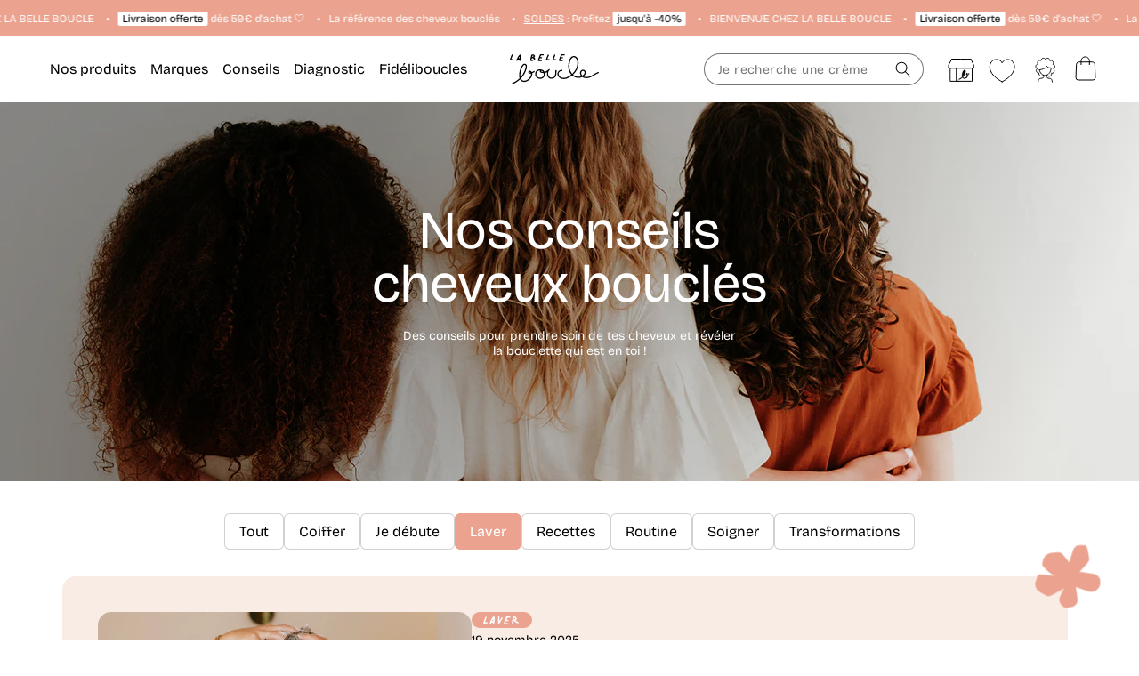

--- FILE ---
content_type: text/html; charset=utf-8
request_url: https://labelleboucle.fr/blogs/blog/tagged/laver
body_size: 69321
content:
<!doctype html>
<html class="no-js" lang="fr">
  <head>
	<script>const observerCFH=new MutationObserver(e=>{e.forEach(({addedNodes:e})=>{e.forEach(e=>{if(e.nodeType===Node.ELEMENT_NODE){if("SCRIPT"===e.tagName){let{innerHTML:t,textContent:a,className:n,src:s}=e;t?.includes("asyncLoad")&&(e.innerHTML=t.replace("if(window.attachEvent)","document.addEventListener('asyncLazyLoad', event => { asyncLoad(); });if(window.attachEvent)").replaceAll(", asyncLoad",", () => {}")),t?.includes("PreviewBarInjector")&&(e.innerHTML=t.replace("DOMContentLoaded","asyncLazyLoad")),("analytics"===n||n.includes("boomerang")||a?.includes("web_pixels_manager_load")||a?.includes("loader.js"))&&(e.type="text/lazyload"),(s?.includes("assets/storefront/features")||s?.includes("assets/shopify_pay")||s?.includes("connect.facebook.net"))&&(e.setAttribute("data-src",s),e.removeAttribute("src"))}"LINK"===e.tagName&&e.href?.includes("shopifycloud/checkout-web/assets/runtime")&&(e.setAttribute("data-href",e.href),e.removeAttribute("href"))}})})});observerCFH.observe(document.documentElement,{childList:!0,subtree:!0});</script>



<meta charset="utf-8">
    <meta http-equiv="X-UA-Compatible" content="IE=edge">
    <meta name="viewport" content="width=device-width, initial-scale=1">
    <meta name="theme-color" content="#EBA38F">
		<link rel="preconnect" href="https://cdn.shopify.com" crossorigin>
		<link rel="preconnect" href="https://static.klaviyo.com" crossorigin>
    <link rel="canonical" href="https://labelleboucle.fr/blogs/blog/tagged/laver">

		<link href="//labelleboucle.fr/cdn/shop/files/BricolageGrotesque-VariableFont.woff2?v=16929030429317879152" as="font" type="font/woff2" crossorigin="true" rel="preload">
		<link href="//labelleboucle.fr/cdn/shop/files/PalmerLakePrint.woff2?v=18379743038802839361" as="font" type="font/woff2" crossorigin="true" rel="preload">

    <link href="//labelleboucle.fr/cdn/shop/t/258/assets/bundle.theme.js?v=127128984081891635121769071213" as="script" rel="preload">
<!-- Google Tag Manager -->
<script type="text/lazyload">(function(w,d,s,l,i){w[l]=w[l]||[];w[l].push({'gtm.start':
new Date().getTime(),event:'gtm.js'});var f=d.getElementsByTagName(s)[0],
j=d.createElement(s),dl=l!='dataLayer'?'&l='+l:'';j.async=true;j.src=
'https://www.googletagmanager.com/gtm.js?id='+i+dl;f.parentNode.insertBefore(j,f);
})(window,document,'script','dataLayer','GTM-5GVB8S5');</script>

<!-- End Google Tag Manager -->
<!-- TAGinstall START -->
<script type="text/lazyload">
 (function(w) {  var first = document.getElementsByTagName('script')[0];  var script = document.createElement('script');  script.async = true;  script.src = "\/\/labelleboucle.fr\/cdn\/shop\/t\/258\/assets\/dataLayer.js?v=90152515380906272031726642634";  script.addEventListener ("load", function() {  function start() {    var allProducts = [];  var shopCurrency = 'EUR';  var collectionTitle = null;    var customer = {  customerType: 'guest'  };    var pageType = 'Other Page';  var searchPerformed = false;  var cart = {  "items": [],  "total": 0.0,  "currency": "EUR",  };  if (!w.__TAGinstall) {  console.error('Unable to initialize Easy Tag - GTM & Data Layer.');  return;  }  w.__TAGinstall.init({  shopCurrency, allProducts, collectionTitle, searchPerformed, pageType, customer, cartData: cart  });    };  if (w.__TAGinstall && w.__TAGinstall.boot) {  w.__TAGinstall.boot(start);  }  }, false);  first.parentNode.insertBefore(script, first); })(window);
</script>
<!-- TAGinstall END -->

      
        <link rel="icon" type="image/png" href="https://labelleboucle.fr/cdn/shop/files/favicon-32x32.png?crop=center&height=48&v=1751979774&width=48">
      
<title>Blog
 &ndash; tagged "Laver" &ndash; La Belle Boucle</title>

<meta property="og:site_name" content="La Belle Boucle">
<meta property="og:url" content="https://labelleboucle.fr/blogs/blog/tagged/laver">
<meta property="og:title" content="Blog">
<meta property="og:type" content="website">
<meta property="og:description" content="Les meilleurs produits naturels pour prendre soin de vos cheveux bouclés, ondulés, frisés et crépus ! Livraison offerte dès 59€ d&#39;achat. Paiement en 3x sans frais à partir de 80€."><meta property="og:image" content="http://labelleboucle.fr/cdn/shop/files/Logo_La_Belle_Boucle_1_4ab24d84-6bda-4d23-85ce-b6ccd1550903.png?v=1750924092">
	<meta property="og:image:secure_url" content="https://labelleboucle.fr/cdn/shop/files/Logo_La_Belle_Boucle_1_4ab24d84-6bda-4d23-85ce-b6ccd1550903.png?v=1750924092">
	<meta property="og:image:width" content="1200">
	<meta property="og:image:height" content="628"><meta name="twitter:card" content="summary_large_image">
<meta name="twitter:title" content="Blog">
<meta name="twitter:description" content="Les meilleurs produits naturels pour prendre soin de vos cheveux bouclés, ondulés, frisés et crépus ! Livraison offerte dès 59€ d&#39;achat. Paiement en 3x sans frais à partir de 80€.">




        
            <meta name="robots" content="index,follow"/>
        
    

<script src="//labelleboucle.fr/cdn/shop/t/258/assets/global.js?v=130684748760204408001769071217" defer="defer"></script>
<script src="//labelleboucle.fr/cdn/shop/t/258/assets/bundle.theme.js?v=127128984081891635121769071213" defer></script>



		<script src="//labelleboucle.fr/cdn/shop/t/258/assets/bundle.blog.js?v=111603181540343972631742388571" defer></script>
<script data-src="//labelleboucle.fr/cdn/shop/t/258/assets/klaviyo.js?v=133488910467823228311727189132" defer="defer"></script>

    <script>window.performance && window.performance.mark && window.performance.mark('shopify.content_for_header.start');</script><meta name="facebook-domain-verification" content="wrxq6lgikd6w7sd9bf2mnxtk9le3ed">
<meta id="shopify-digital-wallet" name="shopify-digital-wallet" content="/56923029574/digital_wallets/dialog">
<meta name="shopify-checkout-api-token" content="e0d01da37307a7232e814e4eacab8607">
<link rel="alternate" type="application/atom+xml" title="Feed" href="/blogs/blog/tagged/laver.atom" />
<script async="async" src="/checkouts/internal/preloads.js?locale=fr-FR"></script>
<script id="apple-pay-shop-capabilities" type="application/json">{"shopId":56923029574,"countryCode":"FR","currencyCode":"EUR","merchantCapabilities":["supports3DS"],"merchantId":"gid:\/\/shopify\/Shop\/56923029574","merchantName":"La Belle Boucle","requiredBillingContactFields":["postalAddress","email","phone"],"requiredShippingContactFields":["postalAddress","email","phone"],"shippingType":"shipping","supportedNetworks":["visa","masterCard","amex","maestro"],"total":{"type":"pending","label":"La Belle Boucle","amount":"1.00"},"shopifyPaymentsEnabled":true,"supportsSubscriptions":true}</script>
<script id="shopify-features" type="application/json">{"accessToken":"e0d01da37307a7232e814e4eacab8607","betas":["rich-media-storefront-analytics"],"domain":"labelleboucle.fr","predictiveSearch":true,"shopId":56923029574,"locale":"fr"}</script>
<script>var Shopify = Shopify || {};
Shopify.shop = "labelleboucle-2022.myshopify.com";
Shopify.locale = "fr";
Shopify.currency = {"active":"EUR","rate":"1.0"};
Shopify.country = "FR";
Shopify.theme = {"name":"Theme refonte","id":172968477020,"schema_name":"Dawn","schema_version":"13.0.1","theme_store_id":null,"role":"main"};
Shopify.theme.handle = "null";
Shopify.theme.style = {"id":null,"handle":null};
Shopify.cdnHost = "labelleboucle.fr/cdn";
Shopify.routes = Shopify.routes || {};
Shopify.routes.root = "/";</script>
<script type="module">!function(o){(o.Shopify=o.Shopify||{}).modules=!0}(window);</script>
<script>!function(o){function n(){var o=[];function n(){o.push(Array.prototype.slice.apply(arguments))}return n.q=o,n}var t=o.Shopify=o.Shopify||{};t.loadFeatures=n(),t.autoloadFeatures=n()}(window);</script>
<script id="shop-js-analytics" type="application/json">{"pageType":"blog"}</script>
<script defer="defer" async type="module" src="//labelleboucle.fr/cdn/shopifycloud/shop-js/modules/v2/client.init-shop-cart-sync_BcDpqI9l.fr.esm.js"></script>
<script defer="defer" async type="module" src="//labelleboucle.fr/cdn/shopifycloud/shop-js/modules/v2/chunk.common_a1Rf5Dlz.esm.js"></script>
<script defer="defer" async type="module" src="//labelleboucle.fr/cdn/shopifycloud/shop-js/modules/v2/chunk.modal_Djra7sW9.esm.js"></script>
<script type="module">
  await import("//labelleboucle.fr/cdn/shopifycloud/shop-js/modules/v2/client.init-shop-cart-sync_BcDpqI9l.fr.esm.js");
await import("//labelleboucle.fr/cdn/shopifycloud/shop-js/modules/v2/chunk.common_a1Rf5Dlz.esm.js");
await import("//labelleboucle.fr/cdn/shopifycloud/shop-js/modules/v2/chunk.modal_Djra7sW9.esm.js");

  window.Shopify.SignInWithShop?.initShopCartSync?.({"fedCMEnabled":true,"windoidEnabled":true});

</script>
<script>(function() {
  var isLoaded = false;
  function asyncLoad() {
    if (isLoaded) return;
    isLoaded = true;
    var urls = ["https:\/\/cdn-bundler.nice-team.net\/app\/js\/bundler.js?shop=labelleboucle-2022.myshopify.com","https:\/\/assets.loyoly.io\/public\/scripts\/shopify-account-top.js?shop=labelleboucle-2022.myshopify.com","https:\/\/assets.loyoly.io\/public\/scripts\/referral.js?shop=labelleboucle-2022.myshopify.com"];
    for (var i = 0; i < urls.length; i++) {
      var s = document.createElement('script');
      s.type = 'text/javascript';
      s.async = true;
      s.src = urls[i];
      var x = document.getElementsByTagName('script')[0];
      x.parentNode.insertBefore(s, x);
    }
  };
  if(window.attachEvent) {
    window.attachEvent('onload', asyncLoad);
  } else {
    window.addEventListener('load', asyncLoad, false);
  }
})();</script>
<script id="__st">var __st={"a":56923029574,"offset":3600,"reqid":"899a2568-57df-4476-9856-e8e267f16b46-1769078767","pageurl":"labelleboucle.fr\/blogs\/blog\/tagged\/laver","s":"blogs-79372517446","u":"a385fa1cd2b6","p":"blog","rtyp":"blog","rid":79372517446};</script>
<script>window.ShopifyPaypalV4VisibilityTracking = true;</script>
<script id="captcha-bootstrap">!function(){'use strict';const t='contact',e='account',n='new_comment',o=[[t,t],['blogs',n],['comments',n],[t,'customer']],c=[[e,'customer_login'],[e,'guest_login'],[e,'recover_customer_password'],[e,'create_customer']],r=t=>t.map((([t,e])=>`form[action*='/${t}']:not([data-nocaptcha='true']) input[name='form_type'][value='${e}']`)).join(','),a=t=>()=>t?[...document.querySelectorAll(t)].map((t=>t.form)):[];function s(){const t=[...o],e=r(t);return a(e)}const i='password',u='form_key',d=['recaptcha-v3-token','g-recaptcha-response','h-captcha-response',i],f=()=>{try{return window.sessionStorage}catch{return}},m='__shopify_v',_=t=>t.elements[u];function p(t,e,n=!1){try{const o=window.sessionStorage,c=JSON.parse(o.getItem(e)),{data:r}=function(t){const{data:e,action:n}=t;return t[m]||n?{data:e,action:n}:{data:t,action:n}}(c);for(const[e,n]of Object.entries(r))t.elements[e]&&(t.elements[e].value=n);n&&o.removeItem(e)}catch(o){console.error('form repopulation failed',{error:o})}}const l='form_type',E='cptcha';function T(t){t.dataset[E]=!0}const w=window,h=w.document,L='Shopify',v='ce_forms',y='captcha';let A=!1;((t,e)=>{const n=(g='f06e6c50-85a8-45c8-87d0-21a2b65856fe',I='https://cdn.shopify.com/shopifycloud/storefront-forms-hcaptcha/ce_storefront_forms_captcha_hcaptcha.v1.5.2.iife.js',D={infoText:'Protégé par hCaptcha',privacyText:'Confidentialité',termsText:'Conditions'},(t,e,n)=>{const o=w[L][v],c=o.bindForm;if(c)return c(t,g,e,D).then(n);var r;o.q.push([[t,g,e,D],n]),r=I,A||(h.body.append(Object.assign(h.createElement('script'),{id:'captcha-provider',async:!0,src:r})),A=!0)});var g,I,D;w[L]=w[L]||{},w[L][v]=w[L][v]||{},w[L][v].q=[],w[L][y]=w[L][y]||{},w[L][y].protect=function(t,e){n(t,void 0,e),T(t)},Object.freeze(w[L][y]),function(t,e,n,w,h,L){const[v,y,A,g]=function(t,e,n){const i=e?o:[],u=t?c:[],d=[...i,...u],f=r(d),m=r(i),_=r(d.filter((([t,e])=>n.includes(e))));return[a(f),a(m),a(_),s()]}(w,h,L),I=t=>{const e=t.target;return e instanceof HTMLFormElement?e:e&&e.form},D=t=>v().includes(t);t.addEventListener('submit',(t=>{const e=I(t);if(!e)return;const n=D(e)&&!e.dataset.hcaptchaBound&&!e.dataset.recaptchaBound,o=_(e),c=g().includes(e)&&(!o||!o.value);(n||c)&&t.preventDefault(),c&&!n&&(function(t){try{if(!f())return;!function(t){const e=f();if(!e)return;const n=_(t);if(!n)return;const o=n.value;o&&e.removeItem(o)}(t);const e=Array.from(Array(32),(()=>Math.random().toString(36)[2])).join('');!function(t,e){_(t)||t.append(Object.assign(document.createElement('input'),{type:'hidden',name:u})),t.elements[u].value=e}(t,e),function(t,e){const n=f();if(!n)return;const o=[...t.querySelectorAll(`input[type='${i}']`)].map((({name:t})=>t)),c=[...d,...o],r={};for(const[a,s]of new FormData(t).entries())c.includes(a)||(r[a]=s);n.setItem(e,JSON.stringify({[m]:1,action:t.action,data:r}))}(t,e)}catch(e){console.error('failed to persist form',e)}}(e),e.submit())}));const S=(t,e)=>{t&&!t.dataset[E]&&(n(t,e.some((e=>e===t))),T(t))};for(const o of['focusin','change'])t.addEventListener(o,(t=>{const e=I(t);D(e)&&S(e,y())}));const B=e.get('form_key'),M=e.get(l),P=B&&M;t.addEventListener('DOMContentLoaded',(()=>{const t=y();if(P)for(const e of t)e.elements[l].value===M&&p(e,B);[...new Set([...A(),...v().filter((t=>'true'===t.dataset.shopifyCaptcha))])].forEach((e=>S(e,t)))}))}(h,new URLSearchParams(w.location.search),n,t,e,['guest_login'])})(!0,!0)}();</script>
<script integrity="sha256-4kQ18oKyAcykRKYeNunJcIwy7WH5gtpwJnB7kiuLZ1E=" data-source-attribution="shopify.loadfeatures" defer="defer" src="//labelleboucle.fr/cdn/shopifycloud/storefront/assets/storefront/load_feature-a0a9edcb.js" crossorigin="anonymous"></script>
<script data-source-attribution="shopify.dynamic_checkout.dynamic.init">var Shopify=Shopify||{};Shopify.PaymentButton=Shopify.PaymentButton||{isStorefrontPortableWallets:!0,init:function(){window.Shopify.PaymentButton.init=function(){};var t=document.createElement("script");t.src="https://labelleboucle.fr/cdn/shopifycloud/portable-wallets/latest/portable-wallets.fr.js",t.type="module",document.head.appendChild(t)}};
</script>
<script data-source-attribution="shopify.dynamic_checkout.buyer_consent">
  function portableWalletsHideBuyerConsent(e){var t=document.getElementById("shopify-buyer-consent"),n=document.getElementById("shopify-subscription-policy-button");t&&n&&(t.classList.add("hidden"),t.setAttribute("aria-hidden","true"),n.removeEventListener("click",e))}function portableWalletsShowBuyerConsent(e){var t=document.getElementById("shopify-buyer-consent"),n=document.getElementById("shopify-subscription-policy-button");t&&n&&(t.classList.remove("hidden"),t.removeAttribute("aria-hidden"),n.addEventListener("click",e))}window.Shopify?.PaymentButton&&(window.Shopify.PaymentButton.hideBuyerConsent=portableWalletsHideBuyerConsent,window.Shopify.PaymentButton.showBuyerConsent=portableWalletsShowBuyerConsent);
</script>
<script data-source-attribution="shopify.dynamic_checkout.cart.bootstrap">document.addEventListener("DOMContentLoaded",(function(){function t(){return document.querySelector("shopify-accelerated-checkout-cart, shopify-accelerated-checkout")}if(t())Shopify.PaymentButton.init();else{new MutationObserver((function(e,n){t()&&(Shopify.PaymentButton.init(),n.disconnect())})).observe(document.body,{childList:!0,subtree:!0})}}));
</script>
<link id="shopify-accelerated-checkout-styles" rel="stylesheet" media="screen" href="https://labelleboucle.fr/cdn/shopifycloud/portable-wallets/latest/accelerated-checkout-backwards-compat.css" crossorigin="anonymous">
<style id="shopify-accelerated-checkout-cart">
        #shopify-buyer-consent {
  margin-top: 1em;
  display: inline-block;
  width: 100%;
}

#shopify-buyer-consent.hidden {
  display: none;
}

#shopify-subscription-policy-button {
  background: none;
  border: none;
  padding: 0;
  text-decoration: underline;
  font-size: inherit;
  cursor: pointer;
}

#shopify-subscription-policy-button::before {
  box-shadow: none;
}

      </style>
<script id="sections-script" data-sections="header" defer="defer" src="//labelleboucle.fr/cdn/shop/t/258/compiled_assets/scripts.js?v=160152"></script>
<script>window.performance && window.performance.mark && window.performance.mark('shopify.content_for_header.end');</script>
<style data-shopify>
    @font-face {
        font-family: "BricolageGrotesque";
        font-style: normal;
        font-display: swap;
        src: url("//labelleboucle.fr/cdn/shop/files/BricolageGrotesque-VariableFont.woff2?v=16929030429317879152") format("woff2-variations");
    }


    
    @font-face {
        font-family: "PalmerLakePrint";
        font-style: normal;
        font-weight: 400;
        font-display: swap;
        src: url("//labelleboucle.fr/cdn/shop/files/PalmerLakePrint.woff2?v=18379743038802839361") format("woff2");
    }</style><style data-shopify>
      
        :root,
        .color-scheme-1 {
          --color-background: 255,255,255;
        
          --gradient-background: #ffffff;
        

        

        --color-foreground: 0,0,0;
        --color-foreground-title: 0,0,0;
        --color-background-contrast: 191,191,191;
        --color-shadow: 0,0,0;
        --color-button: 235,163,143;
        --color-button-hover: 255,255,255;
        --color-button-text: 255,255,255;
        --color-button-text-hover: 235,163,143;
        --color-button-border: 235,163,143;
        --color-button-border-hover: 235,163,143;
        --color-secondary-button: 235,163,143;
        --color-secondary-button-hover: 255,255,255;
        --color-secondary-button-text: 255,255,255;
        --color-secondary-button-text-hover: 128,161,129;
        --color-secondary-button-border: 235,163,143;
        --color-secondary-button-border-hover: 128,161,129;
        --color-link: 0,0,0;
        --color-badge-foreground: 0,0,0;
        --color-badge-background: 255,255,255;
        --color-badge-border: 0,0,0;
        --payment-terms-background-color: rgb(255 255 255);
      }
      
        
        .color-scheme-2 {
          --color-background: 235,163,143;
        
          --gradient-background: #eba38f;
        

        

        --color-foreground: 255,255,255;
        --color-foreground-title: 255,255,255;
        --color-background-contrast: 213,76,38;
        --color-shadow: 18,18,18;
        --color-button: 255,255,255;
        --color-button-hover: 235,163,143;
        --color-button-text: 0,0,0;
        --color-button-text-hover: 255,255,255;
        --color-button-border: 255,255,255;
        --color-button-border-hover: 255,255,255;
        --color-secondary-button: 255,255,255;
        --color-secondary-button-hover: 0,0,0;
        --color-secondary-button-text: 0,0,0;
        --color-secondary-button-text-hover: 255,255,255;
        --color-secondary-button-border: 0,0,0;
        --color-secondary-button-border-hover: 0,0,0;
        --color-link: 18,18,18;
        --color-badge-foreground: 255,255,255;
        --color-badge-background: 235,163,143;
        --color-badge-border: 255,255,255;
        --payment-terms-background-color: rgb(235 163 143);
      }
      
        
        .color-scheme-3 {
          --color-background: 128,161,129;
        
          --gradient-background: #80a181;
        

        

        --color-foreground: 255,255,255;
        --color-foreground-title: 255,255,255;
        --color-background-contrast: 69,93,69;
        --color-shadow: 0,0,0;
        --color-button: 255,255,255;
        --color-button-hover: 203,212,174;
        --color-button-text: 0,0,0;
        --color-button-text-hover: 255,255,255;
        --color-button-border: 255,255,255;
        --color-button-border-hover: 255,255,255;
        --color-secondary-button: 255,255,255;
        --color-secondary-button-hover: 0,0,0;
        --color-secondary-button-text: 255,255,255;
        --color-secondary-button-text-hover: 255,255,255;
        --color-secondary-button-border: 18,18,18;
        --color-secondary-button-border-hover: 0,0,0;
        --color-link: 0,0,0;
        --color-badge-foreground: 255,255,255;
        --color-badge-background: 128,161,129;
        --color-badge-border: 255,255,255;
        --payment-terms-background-color: rgb(128 161 129);
      }
      
        
        .color-scheme-4 {
          --color-background: 0,0,0;
        
          --gradient-background: #000000;
        

        

        --color-foreground: 255,255,255;
        --color-foreground-title: 255,255,255;
        --color-background-contrast: 128,128,128;
        --color-shadow: 18,18,18;
        --color-button: 255,255,255;
        --color-button-hover: 255,255,255;
        --color-button-text: 0,0,0;
        --color-button-text-hover: 255,255,255;
        --color-button-border: 0,0,0;
        --color-button-border-hover: 255,255,255;
        --color-secondary-button: 255,255,255;
        --color-secondary-button-hover: 0,0,0;
        --color-secondary-button-text: 255,255,255;
        --color-secondary-button-text-hover: 255,255,255;
        --color-secondary-button-border: 0,0,0;
        --color-secondary-button-border-hover: 0,0,0;
        --color-link: 18,18,18;
        --color-badge-foreground: 255,255,255;
        --color-badge-background: 0,0,0;
        --color-badge-border: 255,255,255;
        --payment-terms-background-color: rgb(0 0 0);
      }
      
        
        .color-scheme-5 {
          --color-background: 248,236,229;
        
          --gradient-background: #f8ece5;
        

        

        --color-foreground: 0,0,0;
        --color-foreground-title: 0,0,0;
        --color-background-contrast: 221,163,129;
        --color-shadow: 0,0,0;
        --color-button: 235,163,143;
        --color-button-hover: 248,236,229;
        --color-button-text: 255,255,255;
        --color-button-text-hover: 128,161,129;
        --color-button-border: 235,163,143;
        --color-button-border-hover: 128,161,129;
        --color-secondary-button: 235,163,143;
        --color-secondary-button-hover: 0,0,0;
        --color-secondary-button-text: 255,255,255;
        --color-secondary-button-text-hover: 255,255,255;
        --color-secondary-button-border: 235,163,143;
        --color-secondary-button-border-hover: 0,0,0;
        --color-link: 237,123,122;
        --color-badge-foreground: 0,0,0;
        --color-badge-background: 248,236,229;
        --color-badge-border: 0,0,0;
        --payment-terms-background-color: rgb(248 236 229);
      }
      
        
        .color-scheme-e1272a70-5d0f-40cb-af50-4666943098f2 {
          --color-background: 232,212,201;
        
          --gradient-background: #e8d4c9;
        

        

        --color-foreground: 0,0,0;
        --color-foreground-title: 0,0,0;
        --color-background-contrast: 194,141,112;
        --color-shadow: 0,0,0;
        --color-button: 235,163,143;
        --color-button-hover: 255,255,255;
        --color-button-text: 255,255,255;
        --color-button-text-hover: 235,163,143;
        --color-button-border: 235,163,143;
        --color-button-border-hover: 235,163,143;
        --color-secondary-button: 235,163,143;
        --color-secondary-button-hover: 255,255,255;
        --color-secondary-button-text: 255,255,255;
        --color-secondary-button-text-hover: 128,161,129;
        --color-secondary-button-border: 235,163,143;
        --color-secondary-button-border-hover: 128,161,129;
        --color-link: 0,0,0;
        --color-badge-foreground: 0,0,0;
        --color-badge-background: 232,212,201;
        --color-badge-border: 0,0,0;
        --payment-terms-background-color: rgb(232 212 201);
      }
      
        
        .color-scheme-7 {
          --color-background: 0,0,0;
        
          --gradient-background: rgba(0,0,0,0);
        

        

        --color-foreground: 255,255,255;
        --color-foreground-title: 255,255,255;
        --color-background-contrast: 128,128,128;
        --color-shadow: 18,18,18;
        --color-button: 255,255,255;
        --color-button-hover: 0,0,0;
        --color-button-text: 0,0,0;
        --color-button-text-hover: 255,255,255;
        --color-button-border: 255,255,255;
        --color-button-border-hover: 255,255,255;
        --color-secondary-button: 255,255,255;
        --color-secondary-button-hover: 0,0,0;
        --color-secondary-button-text: 0,0,0;
        --color-secondary-button-text-hover: 255,255,255;
        --color-secondary-button-border: 0,0,0;
        --color-secondary-button-border-hover: 0,0,0;
        --color-link: 18,18,18;
        --color-badge-foreground: 255,255,255;
        --color-badge-background: 0,0,0;
        --color-badge-border: 255,255,255;
        --payment-terms-background-color: rgb(0 0 0);
      }
      
        
        .color-scheme-8 {
          --color-background: 255,255,255;
        
          --gradient-background: #ffffff;
        

        

        --color-foreground: 255,255,255;
        --color-foreground-title: 255,255,255;
        --color-background-contrast: 191,191,191;
        --color-shadow: 18,18,18;
        --color-button: 255,255,255;
        --color-button-hover: 235,163,143;
        --color-button-text: 0,0,0;
        --color-button-text-hover: 255,255,255;
        --color-button-border: 255,255,255;
        --color-button-border-hover: 255,255,255;
        --color-secondary-button: 255,255,255;
        --color-secondary-button-hover: 0,0,0;
        --color-secondary-button-text: 0,0,0;
        --color-secondary-button-text-hover: 255,255,255;
        --color-secondary-button-border: 0,0,0;
        --color-secondary-button-border-hover: 0,0,0;
        --color-link: 18,18,18;
        --color-badge-foreground: 255,255,255;
        --color-badge-background: 255,255,255;
        --color-badge-border: 255,255,255;
        --payment-terms-background-color: rgb(255 255 255);
      }
      
        
        .color-scheme-1897f1ed-9407-430e-9d8f-9133333773f1 {
          --color-background: 255,255,255;
        
          --gradient-background: #ffffff;
        

        

        --color-foreground: 0,0,0;
        --color-foreground-title: 0,0,0;
        --color-background-contrast: 191,191,191;
        --color-shadow: 0,0,0;
        --color-button: 0,0,0;
        --color-button-hover: 255,255,255;
        --color-button-text: 255,255,255;
        --color-button-text-hover: 235,163,143;
        --color-button-border: 0,0,0;
        --color-button-border-hover: 235,163,143;
        --color-secondary-button: 235,163,143;
        --color-secondary-button-hover: 255,255,255;
        --color-secondary-button-text: 255,255,255;
        --color-secondary-button-text-hover: 128,161,129;
        --color-secondary-button-border: 235,163,143;
        --color-secondary-button-border-hover: 128,161,129;
        --color-link: 0,0,0;
        --color-badge-foreground: 0,0,0;
        --color-badge-background: 255,255,255;
        --color-badge-border: 0,0,0;
        --payment-terms-background-color: rgb(255 255 255);
      }
      
        
        .color-scheme-4c5d1c6d-c639-42ec-8bfb-950d015ef1d4 {
          --color-background: 0,0,0;
        
          --gradient-background: rgba(0,0,0,0);
        

        

        --color-foreground: 0,0,0;
        --color-foreground-title: 0,0,0;
        --color-background-contrast: 128,128,128;
        --color-shadow: 0,0,0;
        --color-button: 18,18,18;
        --color-button-hover: 255,255,255;
        --color-button-text: 255,255,255;
        --color-button-text-hover: 0,0,0;
        --color-button-border: 18,18,18;
        --color-button-border-hover: 0,0,0;
        --color-secondary-button: 0,0,0;
        --color-secondary-button-hover: 255,255,255;
        --color-secondary-button-text: 255,255,255;
        --color-secondary-button-text-hover: 128,161,129;
        --color-secondary-button-border: 0,0,0;
        --color-secondary-button-border-hover: 128,161,129;
        --color-link: 18,18,18;
        --color-badge-foreground: 0,0,0;
        --color-badge-background: 0,0,0;
        --color-badge-border: 0,0,0;
        --payment-terms-background-color: rgb(0 0 0);
      }
      
        
        .color-scheme-92f43bd2-0ae9-4088-97cc-75417b9cf0e8 {
          --color-background: 248,236,229;
        
          --gradient-background: #f8ece5;
        

        

        --color-foreground: 0,0,0;
        --color-foreground-title: 0,0,0;
        --color-background-contrast: 221,163,129;
        --color-shadow: 0,0,0;
        --color-button: 0,0,0;
        --color-button-hover: 255,255,255;
        --color-button-text: 255,255,255;
        --color-button-text-hover: 248,236,229;
        --color-button-border: 0,0,0;
        --color-button-border-hover: 248,236,229;
        --color-secondary-button: 0,0,0;
        --color-secondary-button-hover: 255,255,255;
        --color-secondary-button-text: 255,255,255;
        --color-secondary-button-text-hover: 128,161,129;
        --color-secondary-button-border: 0,0,0;
        --color-secondary-button-border-hover: 128,161,129;
        --color-link: 0,0,0;
        --color-badge-foreground: 0,0,0;
        --color-badge-background: 248,236,229;
        --color-badge-border: 0,0,0;
        --payment-terms-background-color: rgb(248 236 229);
      }
      
        
        .color-scheme-c399cadc-f5ea-4b59-99b9-791926cd56f1 {
          --color-background: 255,255,255;
        
          --gradient-background: #ffffff;
        

        

        --color-foreground: 0,0,0;
        --color-foreground-title: 0,0,0;
        --color-background-contrast: 191,191,191;
        --color-shadow: 0,0,0;
        --color-button: 235,163,143;
        --color-button-hover: 255,255,255;
        --color-button-text: 255,255,255;
        --color-button-text-hover: 235,163,143;
        --color-button-border: 235,163,143;
        --color-button-border-hover: 235,163,143;
        --color-secondary-button: 235,163,143;
        --color-secondary-button-hover: 255,255,255;
        --color-secondary-button-text: 255,255,255;
        --color-secondary-button-text-hover: 128,161,129;
        --color-secondary-button-border: 235,163,143;
        --color-secondary-button-border-hover: 128,161,129;
        --color-link: 237,123,122;
        --color-badge-foreground: 0,0,0;
        --color-badge-background: 255,255,255;
        --color-badge-border: 0,0,0;
        --payment-terms-background-color: rgb(255 255 255);
      }
      
        
        .color-scheme-edbeb6f3-4694-47f3-b7ca-cb3fa59c3f70 {
          --color-background: 0,0,0;
        
          --gradient-background: rgba(0,0,0,0);
        

        

        --color-foreground: 136,3,42;
        --color-foreground-title: 136,3,42;
        --color-background-contrast: 128,128,128;
        --color-shadow: 255,255,255;
        --color-button: 136,3,42;
        --color-button-hover: 136,3,42;
        --color-button-text: 255,255,255;
        --color-button-text-hover: 136,3,42;
        --color-button-border: 136,3,42;
        --color-button-border-hover: 136,3,42;
        --color-secondary-button: 136,3,42;
        --color-secondary-button-hover: 136,3,42;
        --color-secondary-button-text: 18,18,18;
        --color-secondary-button-text-hover: 255,255,255;
        --color-secondary-button-border: 136,3,42;
        --color-secondary-button-border-hover: 136,3,42;
        --color-link: 255,255,255;
        --color-badge-foreground: 136,3,42;
        --color-badge-background: 0,0,0;
        --color-badge-border: 136,3,42;
        --payment-terms-background-color: rgb(0 0 0);
      }
      
        
        .color-scheme-ca3ec781-ef17-40a3-a5b8-88edc0db351e {
          --color-background: 198,222,218;
        
          --gradient-background: #c6deda;
        

        

        --color-foreground: 18,18,18;
        --color-foreground-title: 18,18,18;
        --color-background-contrast: 117,175,166;
        --color-shadow: 0,0,0;
        --color-button: 255,255,255;
        --color-button-hover: 0,0,0;
        --color-button-text: 103,156,135;
        --color-button-text-hover: 255,255,255;
        --color-button-border: 255,255,255;
        --color-button-border-hover: 255,255,255;
        --color-secondary-button: 255,255,255;
        --color-secondary-button-hover: 255,255,255;
        --color-secondary-button-text: 255,255,255;
        --color-secondary-button-text-hover: 255,255,255;
        --color-secondary-button-border: 255,255,255;
        --color-secondary-button-border-hover: 255,255,255;
        --color-link: 0,0,0;
        --color-badge-foreground: 18,18,18;
        --color-badge-background: 198,222,218;
        --color-badge-border: 18,18,18;
        --payment-terms-background-color: rgb(198 222 218);
      }
      
        
        .color-scheme-90efcba4-b083-41d8-bcba-7d25633c1c86 {
          --color-background: 239,73,93;
        
          --gradient-background: #ef495d;
        

        

        --color-foreground: 255,255,255;
        --color-foreground-title: 255,255,255;
        --color-background-contrast: 170,15,34;
        --color-shadow: 0,0,0;
        --color-button: 255,255,255;
        --color-button-hover: 225,121,112;
        --color-button-text: 225,121,112;
        --color-button-text-hover: 255,255,255;
        --color-button-border: 255,255,255;
        --color-button-border-hover: 225,121,112;
        --color-secondary-button: 235,163,143;
        --color-secondary-button-hover: 255,255,255;
        --color-secondary-button-text: 255,255,255;
        --color-secondary-button-text-hover: 128,161,129;
        --color-secondary-button-border: 235,163,143;
        --color-secondary-button-border-hover: 128,161,129;
        --color-link: 0,0,0;
        --color-badge-foreground: 255,255,255;
        --color-badge-background: 239,73,93;
        --color-badge-border: 255,255,255;
        --payment-terms-background-color: rgb(239 73 93);
      }
      
        
        .color-scheme-fbf40d84-0a3b-4fbd-a645-b74a342415b5 {
          --color-background: 255,255,255;
        
          --gradient-background: #ffffff;
        

        

        --color-foreground: 226,43,9;
        --color-foreground-title: 226,43,9;
        --color-background-contrast: 191,191,191;
        --color-shadow: 0,0,0;
        --color-button: 226,43,9;
        --color-button-hover: 255,255,255;
        --color-button-text: 255,255,255;
        --color-button-text-hover: 235,163,143;
        --color-button-border: 225,121,112;
        --color-button-border-hover: 235,163,143;
        --color-secondary-button: 225,121,112;
        --color-secondary-button-hover: 255,255,255;
        --color-secondary-button-text: 255,255,255;
        --color-secondary-button-text-hover: 128,161,129;
        --color-secondary-button-border: 225,121,112;
        --color-secondary-button-border-hover: 128,161,129;
        --color-link: 0,0,0;
        --color-badge-foreground: 226,43,9;
        --color-badge-background: 255,255,255;
        --color-badge-border: 226,43,9;
        --payment-terms-background-color: rgb(255 255 255);
      }
      
        
        .color-scheme-cfed2e6f-d86d-478a-a45c-905e02982dd9 {
          --color-background: 255,255,255;
        
          --gradient-background: #ffffff;
        

        

        --color-foreground: 0,0,0;
        --color-foreground-title: 0,0,0;
        --color-background-contrast: 191,191,191;
        --color-shadow: 0,0,0;
        --color-button: 225,121,112;
        --color-button-hover: 255,255,255;
        --color-button-text: 255,255,255;
        --color-button-text-hover: 225,121,112;
        --color-button-border: 225,121,112;
        --color-button-border-hover: 225,121,112;
        --color-secondary-button: 225,121,112;
        --color-secondary-button-hover: 255,255,255;
        --color-secondary-button-text: 255,255,255;
        --color-secondary-button-text-hover: 128,161,129;
        --color-secondary-button-border: 225,121,112;
        --color-secondary-button-border-hover: 128,161,129;
        --color-link: 0,0,0;
        --color-badge-foreground: 0,0,0;
        --color-badge-background: 255,255,255;
        --color-badge-border: 0,0,0;
        --payment-terms-background-color: rgb(255 255 255);
      }
      
        
        .color-scheme-18b9d8d0-9335-4a08-aae0-7e99c8630589 {
          --color-background: 247,242,233;
        
          --gradient-background: #f7f2e9;
        

        

        --color-foreground: 0,0,0;
        --color-foreground-title: 239,73,93;
        --color-background-contrast: 213,187,139;
        --color-shadow: 0,0,0;
        --color-button: 239,73,93;
        --color-button-hover: 255,255,255;
        --color-button-text: 239,73,93;
        --color-button-text-hover: 235,163,143;
        --color-button-border: 239,73,93;
        --color-button-border-hover: 235,163,143;
        --color-secondary-button: 235,163,143;
        --color-secondary-button-hover: 255,255,255;
        --color-secondary-button-text: 255,255,255;
        --color-secondary-button-text-hover: 128,161,129;
        --color-secondary-button-border: 235,163,143;
        --color-secondary-button-border-hover: 128,161,129;
        --color-link: 0,0,0;
        --color-badge-foreground: 0,0,0;
        --color-badge-background: 247,242,233;
        --color-badge-border: 0,0,0;
        --payment-terms-background-color: rgb(247 242 233);
      }
      
        
        .color-scheme-f8fc73d2-9d42-404a-9c38-791cd693280c {
          --color-background: 255,72,80;
        
          --gradient-background: #ff4850;
        

        

        --color-foreground: 255,255,255;
        --color-foreground-title: 255,255,255;
        --color-background-contrast: 199,0,9;
        --color-shadow: 0,0,0;
        --color-button: 255,72,80;
        --color-button-hover: 255,255,255;
        --color-button-text: 255,255,255;
        --color-button-text-hover: 255,72,80;
        --color-button-border: 255,255,255;
        --color-button-border-hover: 255,255,255;
        --color-secondary-button: 255,255,255;
        --color-secondary-button-hover: 255,255,255;
        --color-secondary-button-text: 255,72,80;
        --color-secondary-button-text-hover: 255,72,80;
        --color-secondary-button-border: 255,255,255;
        --color-secondary-button-border-hover: 255,255,255;
        --color-link: 0,0,0;
        --color-badge-foreground: 255,255,255;
        --color-badge-background: 255,72,80;
        --color-badge-border: 255,255,255;
        --payment-terms-background-color: rgb(255 72 80);
      }
      
        
        .color-scheme-d3e6b190-25de-4673-b944-2fb3095b5c72 {
          --color-background: 233,163,145;
        
          --gradient-background: #e9a391;
        

        

        --color-foreground: 255,255,255;
        --color-foreground-title: 255,255,255;
        --color-background-contrast: 209,76,42;
        --color-shadow: 0,0,0;
        --color-button: 231,92,96;
        --color-button-hover: 255,255,255;
        --color-button-text: 255,255,255;
        --color-button-text-hover: 255,255,255;
        --color-button-border: 235,163,143;
        --color-button-border-hover: 255,255,255;
        --color-secondary-button: 235,163,143;
        --color-secondary-button-hover: 255,255,255;
        --color-secondary-button-text: 255,255,255;
        --color-secondary-button-text-hover: 128,161,129;
        --color-secondary-button-border: 235,163,143;
        --color-secondary-button-border-hover: 128,161,129;
        --color-link: 0,0,0;
        --color-badge-foreground: 255,255,255;
        --color-badge-background: 233,163,145;
        --color-badge-border: 255,255,255;
        --payment-terms-background-color: rgb(233 163 145);
      }
      
        
        .color-scheme-cf7e270a-171b-4188-ba6d-ff8faa125d3b {
          --color-background: 0,0,0;
        
          --gradient-background: rgba(0,0,0,0);
        

        

        --color-foreground: 255,255,255;
        --color-foreground-title: 255,255,255;
        --color-background-contrast: 128,128,128;
        --color-shadow: 0,0,0;
        --color-button: 239,73,93;
        --color-button-hover: 255,255,255;
        --color-button-text: 255,255,255;
        --color-button-text-hover: 239,73,93;
        --color-button-border: 255,255,255;
        --color-button-border-hover: 239,73,93;
        --color-secondary-button: 255,255,255;
        --color-secondary-button-hover: 255,255,255;
        --color-secondary-button-text: 255,255,255;
        --color-secondary-button-text-hover: 190,54,17;
        --color-secondary-button-border: 255,255,255;
        --color-secondary-button-border-hover: 190,54,17;
        --color-link: 255,255,255;
        --color-badge-foreground: 255,255,255;
        --color-badge-background: 0,0,0;
        --color-badge-border: 255,255,255;
        --payment-terms-background-color: rgb(0 0 0);
      }
      

      body, .color-scheme-1, .color-scheme-2, .color-scheme-3, .color-scheme-4, .color-scheme-5, .color-scheme-e1272a70-5d0f-40cb-af50-4666943098f2, .color-scheme-7, .color-scheme-8, .color-scheme-1897f1ed-9407-430e-9d8f-9133333773f1, .color-scheme-4c5d1c6d-c639-42ec-8bfb-950d015ef1d4, .color-scheme-92f43bd2-0ae9-4088-97cc-75417b9cf0e8, .color-scheme-c399cadc-f5ea-4b59-99b9-791926cd56f1, .color-scheme-edbeb6f3-4694-47f3-b7ca-cb3fa59c3f70, .color-scheme-ca3ec781-ef17-40a3-a5b8-88edc0db351e, .color-scheme-90efcba4-b083-41d8-bcba-7d25633c1c86, .color-scheme-fbf40d84-0a3b-4fbd-a645-b74a342415b5, .color-scheme-cfed2e6f-d86d-478a-a45c-905e02982dd9, .color-scheme-18b9d8d0-9335-4a08-aae0-7e99c8630589, .color-scheme-f8fc73d2-9d42-404a-9c38-791cd693280c, .color-scheme-d3e6b190-25de-4673-b944-2fb3095b5c72, .color-scheme-cf7e270a-171b-4188-ba6d-ff8faa125d3b {
        color: rgb(var(--color-foreground));
        background-color: rgb(var(--color-background));
      }

      :root {
        --font-body-family: "BricolageGrotesque", sans-serif;
        --font-body-style: normal;
        --font-body-weight: 400;
        --font-body-weight-bold: 600;

        --font-heading-family: "BricolageGrotesque", sans-serif;
        --font-heading-style: normal;
        --font-heading-weight: 600;

        --font-subheading-family: "PalmerLakePrint", sans-serif;
        --font-subheading-style: normal;
        --font-subheading-weight: 400;

        --font-body-scale: 1.0;
        --font-heading-scale: 1.0;

        --media-padding: px;
        --media-border-opacity: 0.05;
        --media-border-width: 1px;
        --media-radius: 0px;
        --media-shadow-opacity: 0.0;
        --media-shadow-horizontal-offset: 0px;
        --media-shadow-vertical-offset: 4px;
        --media-shadow-blur-radius: 5px;
        --media-shadow-visible: 0;

        --page-width: 200rem;
        --page-width-margin: 0rem;

        --product-card-image-padding: 0.0rem;
        --product-card-corner-radius: 1.0rem;
        --product-card-text-alignment: left;
        --product-card-border-width: 0.0rem;
        --product-card-border-opacity: 0.1;
        --product-card-shadow-opacity: 0.0;
        --product-card-shadow-visible: 0;
        --product-card-shadow-horizontal-offset: 0.0rem;
        --product-card-shadow-vertical-offset: 0.4rem;
        --product-card-shadow-blur-radius: 0.5rem;

        --collection-card-image-padding: 0.0rem;
        --collection-card-corner-radius: 1.0rem;
        --collection-card-text-alignment: left;
        --collection-card-border-width: 0.0rem;
        --collection-card-border-opacity: 0.1;
        --collection-card-shadow-opacity: 0.0;
        --collection-card-shadow-visible: 0;
        --collection-card-shadow-horizontal-offset: 0.0rem;
        --collection-card-shadow-vertical-offset: 0.4rem;
        --collection-card-shadow-blur-radius: 0.5rem;

        --blog-card-image-padding: 0.0rem;
        --blog-card-corner-radius: 1.5rem;
        --blog-card-text-alignment: left;
        --blog-card-border-width: 0.0rem;
        --blog-card-border-opacity: 0.1;
        --blog-card-shadow-opacity: 0.0;
        --blog-card-shadow-visible: 0;
        --blog-card-shadow-horizontal-offset: 0.0rem;
        --blog-card-shadow-vertical-offset: 0.4rem;
        --blog-card-shadow-blur-radius: 0.5rem;

        --badge-corner-radius: 2.5rem;

        --popup-border-width: 1px;
        --popup-border-opacity: 0.1;
        --popup-corner-radius: 10px;
        --popup-shadow-opacity: 0.05;
        --popup-shadow-horizontal-offset: 0px;
        --popup-shadow-vertical-offset: 4px;
        --popup-shadow-blur-radius: 5px;

        --drawer-border-width: 1px;
        --drawer-border-opacity: 0.1;
        --drawer-shadow-opacity: 0.0;
        --drawer-shadow-horizontal-offset: 0px;
        --drawer-shadow-vertical-offset: 4px;
        --drawer-shadow-blur-radius: 5px;

        --black-friday-banner-bg: #121212;
        --black-friday-highlight-text: #ffffff;
        --black-friday-highlight-bg: #ff4850;

        --spacing-sections-desktop: 0px;
        --spacing-sections-mobile: 0.0px;

        --grid-desktop-vertical-spacing: 30px;
        --grid-desktop-horizontal-spacing: 10px;
        --grid-mobile-vertical-spacing: 7px;
        --grid-mobile-horizontal-spacing: 2px;

        --text-boxes-border-opacity: 0.1;
        --text-boxes-border-width: 0px;
        --text-boxes-radius: 10px;
        --text-boxes-shadow-opacity: 0.0;
        --text-boxes-shadow-visible: 0;
        --text-boxes-shadow-horizontal-offset: 0px;
        --text-boxes-shadow-vertical-offset: 4px;
        --text-boxes-shadow-blur-radius: 5px;

        --buttons-radius: 30px;
        --buttons-radius-outset: 31px;
        --buttons-border-width: 1px;
        --buttons-border-opacity: 1.0;
        --buttons-shadow-opacity: 0.0;
        --buttons-shadow-visible: 0;
        --buttons-shadow-horizontal-offset: 0px;
        --buttons-shadow-vertical-offset: 4px;
        --buttons-shadow-blur-radius: 5px;
        --buttons-border-offset: 0.3px;

        --inputs-radius: 30px;
        --inputs-border-width: 1px;
        --inputs-border-opacity: 0.55;
        --inputs-shadow-opacity: 0.0;
        --inputs-shadow-horizontal-offset: 0px;
        --inputs-margin-offset: 0px;
        --inputs-shadow-vertical-offset: 4px;
        --inputs-shadow-blur-radius: 5px;
        --inputs-radius-outset: 31px;

        --variant-pills-radius: 30px;
        --variant-pills-border-width: 1px;
        --variant-pills-border-opacity: 0.55;
        --variant-pills-shadow-opacity: 0.0;
        --variant-pills-shadow-horizontal-offset: 0px;
        --variant-pills-shadow-vertical-offset: 4px;
        --variant-pills-shadow-blur-radius: 5px;

			
			
			--gbb-ax-image-banner: url("//labelleboucle.fr/cdn/shop/files/BANNNIERE_HOME_PAGE_-_4800_x_16_5.png?v=1730103745&width=4800");
			
			
				--gbb-ax-logo-right: url("//labelleboucle.fr/cdn/shop/files/La_Belle_Boucle-Chevalet_coffrets_de_Noel-_branch.png?v=1730114681&width=2363");
			
			
				--gbb-ax-logo-left: url("//labelleboucle.fr/cdn/shop/files/La_Belle_Boucle-Chevalet_coffrets_de_Noel-_star.png?v=1730114592&width=2363");
			
			
				--gbb-ax-motif: url("//labelleboucle.fr/cdn/shop/files/pattern.png?v=1729777123&width=1600");
			
			--gbb-ax-banner-right-background-color: #83a383;
			--gbb-ax-banner-right-text-color: #f5f1e6;
      }

      *,
      *::before,
      *::after {
        box-sizing: inherit;
      }

      html {
        box-sizing: border-box;
        font-size: calc(var(--font-body-scale) * 62.5%);
        height: 100%;
      }

      body {
        min-height: 100%;
        margin: 0;
        font-size: 1.4rem;
        font-family: var(--font-body-family);
        font-style: var(--font-body-style);
        font-weight: var(--font-body-weight);
      }

        
    </style>

    <link href="//labelleboucle.fr/cdn/shop/t/258/assets/base.css?v=163706364694330229441766406461" rel="stylesheet" type="text/css" media="all" />
		<link rel="stylesheet" data-href="//labelleboucle.fr/cdn/shop/t/258/assets/yotpo-widget-v3-carousel.css?v=111603181540343972631727445497">
		<link rel="stylesheet" data-href="//labelleboucle.fr/cdn/shop/t/258/assets/yotpo-widget-v3-reviews.css?v=111603181540343972631727445718">
		<link rel="stylesheet" data-href="//labelleboucle.fr/cdn/shop/t/258/assets/yotpo-widget-v3-seo.css?v=111603181540343972631727445596">

    
<link href="//labelleboucle.fr/cdn/shop/t/258/assets/bundle.theme.css?v=169011312842989574741769071212" rel="stylesheet" type="text/css" media="all" />



		<link href="//labelleboucle.fr/cdn/shop/t/258/assets/bundle.blog.css?v=41696033990525522071742388571" rel="stylesheet" type="text/css" media="all" />



		<link href="//labelleboucle.fr/cdn/shop/t/258/assets/bundle.wishlist.css?v=141730180923806752131747816865" rel="stylesheet" type="text/css" media="all" />
<link rel="stylesheet" href="//labelleboucle.fr/cdn/shop/t/258/assets/component-localization-form.css?v=124545717069420038221726588069" media="print" onload="this.media='all'">
			<script src="//labelleboucle.fr/cdn/shop/t/258/assets/localization-form.js?v=169565320306168926741726588064" defer="defer"></script><link href="//labelleboucle.fr/cdn/shop/t/258/assets/component-predictive-search.css?v=111582218655367297651727775123" rel="stylesheet" type="text/css" media="all" />
<script>
      document.documentElement.className = document.documentElement.className.replace('no-js', 'js');
      if (Shopify.designMode) {
        document.documentElement.classList.add('shopify-design-mode');
      }
    </script>
    <script>
      window.shopUrl = 'https://labelleboucle.fr';
      window.routes = {
        cart_add_url: '/cart/add',
        cart_change_url: '/cart/change',
        cart_update_url: '/cart/update',
        cart_url: '/cart',
        predictive_search_url: '/search/suggest',
      };

      window.cartStrings = {
        error: `Une erreur est survenue lors de l’actualisation de votre panier. Veuillez réessayer.`,
        quantityError: `Vous ne pouvez pas ajouter plus de [quantity] de ce produit à votre panier.`,
      };

      window.variantStrings = {
        addToCart: `Ajouter au panier`,
        soldOut: `Épuisé`,
        unavailable: `Non disponible`,
        unavailable_with_option: `[value] – indisponible`,
      };

      window.quickOrderListStrings = {
        itemsAdded: `[quantity] articles ajoutés`,
        itemAdded: `[quantity] article ajouté`,
        itemsRemoved: `[quantity] articles retirés`,
        itemRemoved: `[quantity] article retiré`,
        viewCart: `Voir le panier`,
        each: `[money]/pièce`,
      };

      window.accessibilityStrings = {
        imageAvailable: `L&#39;image [index] est maintenant disponible dans la galerie`,
        shareSuccess: `Lien copié dans le presse-papiers`,
        pauseSlideshow: `Interrompre le diaporama`,
        playSlideshow: `Lire le diaporama`,
        recipientFormExpanded: `Formulaire de destinataire de carte-cadeau agrandi`,
        recipientFormCollapsed: `Formulaire de destinataire de carte-cadeau réduit`,
        showMore: `Lire plus`,
        showLess: `Lire moins`,
				passwordNotMatch: `Les mots de passe ne correspondent pas`,
				passwordRegexTrad: `Le mot de passe doit contenir au moins 8 caractères`,
      };

			window.gbbCustomTranslate = {
				discount0: `Vous pouvez ajouter 3 produits pour 35€ et un accessoire offert`,
				discount1: `Vous pouvez ajouter 2 produits pour 35€ et un accessoire offert`,
				discount2: `Vous pouvez ajouter un produit pour 35€ et un accessoire offert`,
				discountTo40: `Vous pouvez ajouter un autre produit pour avoir 4 produits et un accessoire à 40 €`,
				discountTo45: `Vous pouvez ajouter un autre produit pour avoir 5 produits et un accessoire à 45 €`,
				addAccessoryAllowed: `Vous pouvez ajouter votre accessoire La Belle Boucle !`,
				addAccessory: `Ajoutez votre accessoire pour finaliser votre trousse !`,
				cartIsReady: `Super, votre Trousse de Noël est prête 🎉`,
			}

      window.assetsUrl = {
        css: [],
        js: []
      }

			window.axWishlistManager = {
				customerIsConnected: 'false',
			}
    </script>

		<script type="text/javascript" data-src="https://cdn-widgetsrepository.yotpo.com/v1/loader/XkM9FnG1XupGNyzqjlWkdSooDESLW0cVzahtHTnm?languageCode=fr"></script><script type="application/ld+json">
      {
        "@context": "http://schema.org",
        "@type": "BreadcrumbList",
        "itemListElement": [{
        "@type": "ListItem",
        "position": 1,
        "name": "Accueil",
        "item": "https:\/\/labelleboucle.fr"
        },{
            "@type": "ListItem",
            "position": 2,
            "name": "Blog",
            "item": "https://labelleboucle.fr/blogs/blog"
            }]
      }
    </script><meta name="google-site-verification" content="D5bGOYkrHAhSkPWD7Yua9eBkA2niipnQpNVSTOeOCns" />
<!-- BEGIN app block: shopify://apps/join-stories/blocks/global-script/01ec6b69-ffcd-4917-91ec-8e867f5f7704 --><script
    src='https://la-belle-boucle.my.join-stories.com/scripts/global.js'
    type='text/javascript'
></script>


<!-- END app block --><!-- BEGIN app block: shopify://apps/eg-auto-add-to-cart/blocks/app-embed/0f7d4f74-1e89-4820-aec4-6564d7e535d2 -->










  
    <script
      async
      type="text/javascript"
      src="https://cdn.506.io/eg/script.js?shop=labelleboucle-2022.myshopify.com&v=7"
    ></script>
  



  <meta id="easygift-shop" itemid="c2hvcF8kXzE3NjkwNzg3Njg=" content="{&quot;isInstalled&quot;:true,&quot;installedOn&quot;:&quot;2024-08-07T13:31:01.642Z&quot;,&quot;appVersion&quot;:&quot;3.0&quot;,&quot;subscriptionName&quot;:&quot;Unlimited&quot;,&quot;cartAnalytics&quot;:true,&quot;freeTrialEndsOn&quot;:null,&quot;settings&quot;:{&quot;reminderBannerStyle&quot;:{&quot;position&quot;:{&quot;horizontal&quot;:&quot;right&quot;,&quot;vertical&quot;:&quot;bottom&quot;},&quot;primaryColor&quot;:&quot;#000000&quot;,&quot;cssStyles&quot;:&quot;&quot;,&quot;headerText&quot;:&quot;Click here to reopen missed deals&quot;,&quot;subHeaderText&quot;:null,&quot;showImage&quot;:false,&quot;imageUrl&quot;:&quot;https:\/\/cdn.506.io\/eg\/eg_notification_default_512x512.png&quot;,&quot;displayAfter&quot;:5,&quot;closingMode&quot;:&quot;doNotAutoClose&quot;,&quot;selfcloseAfter&quot;:5,&quot;reshowBannerAfter&quot;:&quot;everyNewSession&quot;},&quot;addedItemIdentifier&quot;:&quot;_Gifted&quot;,&quot;ignoreOtherAppLineItems&quot;:null,&quot;customVariantsInfoLifetimeMins&quot;:1440,&quot;redirectPath&quot;:null,&quot;ignoreNonStandardCartRequests&quot;:false,&quot;bannerStyle&quot;:{&quot;position&quot;:{&quot;horizontal&quot;:&quot;right&quot;,&quot;vertical&quot;:&quot;bottom&quot;},&quot;primaryColor&quot;:&quot;#000000&quot;,&quot;cssStyles&quot;:&quot;&quot;},&quot;themePresetId&quot;:&quot;0&quot;,&quot;notificationStyle&quot;:{&quot;position&quot;:{&quot;horizontal&quot;:&quot;right&quot;,&quot;vertical&quot;:&quot;bottom&quot;},&quot;primaryColor&quot;:&quot;#3A3A3A&quot;,&quot;duration&quot;:&quot;3.0&quot;,&quot;cssStyles&quot;:null,&quot;hasCustomizations&quot;:false},&quot;fetchCartData&quot;:false,&quot;useLocalStorage&quot;:{&quot;enabled&quot;:false,&quot;expiryMinutes&quot;:null},&quot;popupStyle&quot;:{&quot;primaryColor&quot;:&quot;#e9a38f&quot;,&quot;secondaryColor&quot;:&quot;#e9a38f&quot;,&quot;cssStyles&quot;:null,&quot;hasCustomizations&quot;:false,&quot;addButtonText&quot;:&quot;Sélectionner&quot;,&quot;dismissButtonText&quot;:&quot;Fermer&quot;,&quot;outOfStockButtonText&quot;:&quot;Épuisé&quot;,&quot;imageUrl&quot;:null,&quot;showProductLink&quot;:false,&quot;subscriptionLabel&quot;:&quot;Abonnement&quot;},&quot;refreshAfterBannerClick&quot;:false,&quot;disableReapplyRules&quot;:false,&quot;disableReloadOnFailedAddition&quot;:false,&quot;autoReloadCartPage&quot;:false,&quot;ajaxRedirectPath&quot;:null,&quot;allowSimultaneousRequests&quot;:false,&quot;applyRulesOnCheckout&quot;:false,&quot;enableCartCtrlOverrides&quot;:true,&quot;scriptSettings&quot;:{&quot;branding&quot;:{&quot;show&quot;:false,&quot;removalRequestSent&quot;:null},&quot;productPageRedirection&quot;:{&quot;enabled&quot;:false,&quot;products&quot;:[],&quot;redirectionURL&quot;:&quot;\/&quot;},&quot;debugging&quot;:{&quot;enabled&quot;:false,&quot;enabledOn&quot;:null,&quot;stringifyObj&quot;:false},&quot;enableBuyNowInterceptions&quot;:false,&quot;useFinalPrice&quot;:false,&quot;hideGiftedPropertyText&quot;:false,&quot;fetchCartDataBeforeRequest&quot;:false,&quot;delayUpdates&quot;:2000,&quot;decodePayload&quot;:false,&quot;hideAlertsOnFrontend&quot;:false,&quot;removeEGPropertyFromSplitActionLineItems&quot;:false,&quot;fetchProductInfoFromSavedDomain&quot;:false,&quot;removeProductsAddedFromExpiredRules&quot;:false,&quot;customCSS&quot;:null}},&quot;translations&quot;:null,&quot;defaultLocale&quot;:&quot;fr&quot;,&quot;shopDomain&quot;:&quot;labelleboucle.fr&quot;}">


<script defer>
  (async function() {
    try {

      const blockVersion = "v3"
      if (blockVersion != "v3") {
        return
      }

      let metaErrorFlag = false;
      if (metaErrorFlag) {
        return
      }

      // Parse metafields as JSON
      const metafields = {"easygift-rule-68f63e3943cfae56fa2d1934":{"schedule":{"enabled":false,"starts":null,"ends":null},"trigger":{"productTags":{"targets":[],"collectionInfo":null,"sellingPlan":null},"type":"cartValue","minCartValue":59,"hasUpperCartValue":false,"upperCartValue":null,"products":[],"collections":[],"condition":null,"conditionMin":null,"conditionMax":null,"collectionSellingPlanType":null},"action":{"notification":{"enabled":false,"headerText":null,"subHeaderText":null,"showImage":false,"imageUrl":""},"discount":{"issue":null,"type":"app","discountType":"percentage","title":"SérumGift","createdByEasyGift":true,"easygiftAppDiscount":true,"value":100,"id":"gid:\/\/shopify\/DiscountAutomaticNode\/2264184553858"},"popupOptions":{"showVariantsSeparately":false,"headline":null,"subHeadline":null,"showItemsPrice":false,"popupDismissable":false,"imageUrl":null,"persistPopup":false,"rewardQuantity":1,"showDiscountedPrice":false,"hideOOSItems":false},"banner":{"enabled":false,"headerText":null,"subHeaderText":null,"showImage":false,"imageUrl":null,"displayAfter":"5","closingMode":"doNotAutoClose","selfcloseAfter":"5","reshowBannerAfter":"everyNewSession","redirectLink":null},"type":"addAutomatically","products":[{"name":"Sérum Cuir Chevelu Soin Apaisant - Default Title","variantId":"55156166525314","variantGid":"gid:\/\/shopify\/ProductVariant\/55156166525314","productGid":"gid:\/\/shopify\/Product\/14971931230594","quantity":1,"handle":"serum-cuir-chevelu-soin-apaisant","price":"15.00"}],"limit":1,"preventProductRemoval":false,"addAvailableProducts":false},"targeting":{"link":{"destination":"collection","data":{"availablePublicationCount":10,"description":"","descriptionHtml":"","handle":"tous-nos-produits","id":"gid:\/\/shopify\/Collection\/270037418054","image":{"id":"gid:\/\/shopify\/CollectionImage\/2060558172546","originalSrc":"https:\/\/cdn.shopify.com\/s\/files\/1\/0569\/2302\/9574\/collections\/Tous_nos_produits.jpg?v=1741769424"},"productsAutomaticallySortedCount":0,"productsCount":528,"productsManuallySortedCount":528,"publicationCount":10,"seo":{"description":null,"title":null},"ruleSet":{"appliedDisjunctively":false,"rules":[{"column":"TITLE","condition":"100","relation":"NOT_CONTAINS"},{"column":"TYPE","condition":"Produits spéciaux","relation":"NOT_EQUALS"},{"column":"VARIANT_INVENTORY","condition":"1","relation":"GREATER_THAN"},{"column":"VARIANT_PRICE","condition":"0","relation":"GREATER_THAN"},{"column":"TITLE","condition":"- POS","relation":"NOT_CONTAINS"},{"column":"TITLE","condition":"BAC -","relation":"NOT_CONTAINS"}]},"sortOrder":"MANUAL","storefrontId":"gid:\/\/shopify\/Collection\/270037418054","templateSuffix":"","title":"Tous nos produits","updatedAt":"2025-10-20T11:23:09Z"},"cookieLifetime":14},"additionalCriteria":{"geo":{"include":[],"exclude":[]},"type":null,"customerTags":[],"customerTagsExcluded":[],"customerId":[],"orderCount":null,"hasOrderCountMax":false,"orderCountMax":null,"totalSpent":null,"hasTotalSpentMax":false,"totalSpentMax":null},"type":"link"},"settings":{"worksInReverse":true,"runsOncePerSession":false,"preventAddedItemPurchase":false,"showReminderBanner":false},"_id":"68f63e3943cfae56fa2d1934","name":"Test Marie Sérum Gift","store":"66b376b84b7d01e4d8523d3d","shop":"labelleboucle-2022","active":true,"translations":null,"createdAt":"2025-10-20T13:50:50.001Z","updatedAt":"2025-11-10T16:48:33.501Z","__v":0},"easygift-rule-692087c0f132d60e05f9309d":{"schedule":{"enabled":false,"starts":null,"ends":null},"trigger":{"productTags":{"targets":[],"collectionInfo":null,"sellingPlan":null},"type":"cartValue","minCartValue":45,"hasUpperCartValue":false,"upperCartValue":null,"products":[],"collections":[],"condition":null,"conditionMin":null,"conditionMax":null,"collectionSellingPlanType":null},"action":{"notification":{"enabled":false,"headerText":null,"subHeaderText":null,"showImage":false,"imageUrl":""},"discount":{"type":"app","title":"CREAMCONDITIONERFREE","id":"gid:\/\/shopify\/DiscountAutomaticNode\/2268160459138","createdByEasyGift":true,"easygiftAppDiscount":true,"value":100,"discountType":"percentage","issue":null},"popupOptions":{"headline":null,"subHeadline":null,"showItemsPrice":false,"popupDismissable":false,"imageUrl":null,"persistPopup":false,"rewardQuantity":1,"showDiscountedPrice":false,"hideOOSItems":false,"showVariantsSeparately":false},"banner":{"enabled":false,"headerText":null,"imageUrl":null,"subHeaderText":null,"showImage":false,"displayAfter":"5","closingMode":"doNotAutoClose","selfcloseAfter":"5","reshowBannerAfter":"everyNewSession","redirectLink":null},"type":"addAutomatically","products":[{"name":"Après-Shampoing Cream Conditioner - 100ml - Default Title","variantId":"49425823170908","variantGid":"gid:\/\/shopify\/ProductVariant\/49425823170908","productGid":"gid:\/\/shopify\/Product\/9603482222940","quantity":1,"handle":"apres-shampoing-cream-conditioner-100ml","price":"12.00"}],"limit":1,"preventProductRemoval":false,"addAvailableProducts":false},"targeting":{"link":{"destination":"home","data":null,"cookieLifetime":14},"additionalCriteria":{"geo":{"include":[],"exclude":[]},"type":null,"customerTags":[],"customerTagsExcluded":[],"customerId":[],"orderCount":null,"hasOrderCountMax":false,"orderCountMax":null,"totalSpent":null,"hasTotalSpentMax":false,"totalSpentMax":null},"type":"link"},"settings":{"worksInReverse":true,"runsOncePerSession":false,"preventAddedItemPurchase":true,"showReminderBanner":false},"_id":"692087c0f132d60e05f9309d","name":"Roue de la chance Noël - Cream Conditioner","store":"66b376b84b7d01e4d8523d3d","shop":"labelleboucle-2022","active":true,"translations":null,"createdAt":"2025-11-21T15:39:44.947Z","updatedAt":"2025-11-21T15:39:44.947Z","__v":0},"easygift-rule-69208868ea7d44f76ab070f5":{"schedule":{"enabled":false,"starts":null,"ends":null},"trigger":{"productTags":{"targets":[],"collectionInfo":null,"sellingPlan":null},"type":"cartValue","minCartValue":45,"hasUpperCartValue":false,"upperCartValue":null,"products":[],"collections":[],"condition":null,"conditionMin":null,"conditionMax":null,"collectionSellingPlanType":null},"action":{"notification":{"enabled":false,"headerText":null,"subHeaderText":null,"showImage":false,"imageUrl":""},"discount":{"type":"app","title":"SHAMPOINGFREE","id":"gid:\/\/shopify\/DiscountAutomaticNode\/2268161376642","createdByEasyGift":true,"easygiftAppDiscount":true,"value":100,"discountType":"percentage","issue":null},"popupOptions":{"headline":null,"subHeadline":null,"showItemsPrice":false,"popupDismissable":false,"imageUrl":null,"persistPopup":false,"rewardQuantity":1,"showDiscountedPrice":false,"hideOOSItems":false,"showVariantsSeparately":false},"banner":{"enabled":false,"headerText":null,"imageUrl":null,"subHeaderText":null,"showImage":false,"displayAfter":"5","closingMode":"doNotAutoClose","selfcloseAfter":"5","reshowBannerAfter":"everyNewSession","redirectLink":null},"type":"addAutomatically","products":[{"name":"Shampoing Équilibrant Soin Purifiant - 100 ml - Default Title","variantId":"47522318680412","variantGid":"gid:\/\/shopify\/ProductVariant\/47522318680412","productGid":"gid:\/\/shopify\/Product\/8702011769180","quantity":1,"handle":"offert-soin-equilibrant-shampoing-100ml","price":"12.00"}],"limit":1,"preventProductRemoval":false,"addAvailableProducts":false},"targeting":{"link":{"destination":"home","data":null,"cookieLifetime":14},"additionalCriteria":{"geo":{"include":[],"exclude":[]},"type":null,"customerTags":[],"customerTagsExcluded":[],"customerId":[],"orderCount":null,"hasOrderCountMax":false,"orderCountMax":null,"totalSpent":null,"hasTotalSpentMax":false,"totalSpentMax":null},"type":"link"},"settings":{"worksInReverse":true,"runsOncePerSession":false,"preventAddedItemPurchase":true,"showReminderBanner":false},"_id":"69208868ea7d44f76ab070f5","name":"Roue de la chance Noël - Shampoing LBB","store":"66b376b84b7d01e4d8523d3d","shop":"labelleboucle-2022","active":true,"translations":null,"createdAt":"2025-11-21T15:42:32.883Z","updatedAt":"2025-11-21T15:42:32.883Z","__v":0}};

      // Process metafields in JavaScript
      let savedRulesArray = [];
      for (const [key, value] of Object.entries(metafields)) {
        if (value) {
          for (const prop in value) {
            // avoiding Object.Keys for performance gain -- no need to make an array of keys.
            savedRulesArray.push(value);
            break;
          }
        }
      }

      const metaTag = document.createElement('meta');
      metaTag.id = 'easygift-rules';
      metaTag.content = JSON.stringify(savedRulesArray);
      metaTag.setAttribute('itemid', 'cnVsZXNfJF8xNzY5MDc4NzY4');

      document.head.appendChild(metaTag);
      } catch (err) {
        
      }
  })();
</script>


  <script
    type="text/javascript"
    defer
  >

    (function () {
      try {
        window.EG_INFO = window.EG_INFO || {};
        var shopInfo = {"isInstalled":true,"installedOn":"2024-08-07T13:31:01.642Z","appVersion":"3.0","subscriptionName":"Unlimited","cartAnalytics":true,"freeTrialEndsOn":null,"settings":{"reminderBannerStyle":{"position":{"horizontal":"right","vertical":"bottom"},"primaryColor":"#000000","cssStyles":"","headerText":"Click here to reopen missed deals","subHeaderText":null,"showImage":false,"imageUrl":"https:\/\/cdn.506.io\/eg\/eg_notification_default_512x512.png","displayAfter":5,"closingMode":"doNotAutoClose","selfcloseAfter":5,"reshowBannerAfter":"everyNewSession"},"addedItemIdentifier":"_Gifted","ignoreOtherAppLineItems":null,"customVariantsInfoLifetimeMins":1440,"redirectPath":null,"ignoreNonStandardCartRequests":false,"bannerStyle":{"position":{"horizontal":"right","vertical":"bottom"},"primaryColor":"#000000","cssStyles":""},"themePresetId":"0","notificationStyle":{"position":{"horizontal":"right","vertical":"bottom"},"primaryColor":"#3A3A3A","duration":"3.0","cssStyles":null,"hasCustomizations":false},"fetchCartData":false,"useLocalStorage":{"enabled":false,"expiryMinutes":null},"popupStyle":{"primaryColor":"#e9a38f","secondaryColor":"#e9a38f","cssStyles":null,"hasCustomizations":false,"addButtonText":"Sélectionner","dismissButtonText":"Fermer","outOfStockButtonText":"Épuisé","imageUrl":null,"showProductLink":false,"subscriptionLabel":"Abonnement"},"refreshAfterBannerClick":false,"disableReapplyRules":false,"disableReloadOnFailedAddition":false,"autoReloadCartPage":false,"ajaxRedirectPath":null,"allowSimultaneousRequests":false,"applyRulesOnCheckout":false,"enableCartCtrlOverrides":true,"scriptSettings":{"branding":{"show":false,"removalRequestSent":null},"productPageRedirection":{"enabled":false,"products":[],"redirectionURL":"\/"},"debugging":{"enabled":false,"enabledOn":null,"stringifyObj":false},"enableBuyNowInterceptions":false,"useFinalPrice":false,"hideGiftedPropertyText":false,"fetchCartDataBeforeRequest":false,"delayUpdates":2000,"decodePayload":false,"hideAlertsOnFrontend":false,"removeEGPropertyFromSplitActionLineItems":false,"fetchProductInfoFromSavedDomain":false,"removeProductsAddedFromExpiredRules":false,"customCSS":null}},"translations":null,"defaultLocale":"fr","shopDomain":"labelleboucle.fr"};
        var productRedirectionEnabled = shopInfo.settings.scriptSettings.productPageRedirection.enabled;
        if (["Unlimited", "Enterprise"].includes(shopInfo.subscriptionName) && productRedirectionEnabled) {
          var products = shopInfo.settings.scriptSettings.productPageRedirection.products;
          if (products.length > 0) {
            var productIds = products.map(function(prod) {
              var productGid = prod.id;
              var productIdNumber = parseInt(productGid.split('/').pop());
              return productIdNumber;
            });
            var productInfo = null;
            var isProductInList = productIds.includes(productInfo.id);
            if (isProductInList) {
              var redirectionURL = shopInfo.settings.scriptSettings.productPageRedirection.redirectionURL;
              if (redirectionURL) {
                window.location = redirectionURL;
              }
            }
          }
        }

        
      } catch(err) {
      return
    }})()
  </script>



<!-- END app block --><!-- BEGIN app block: shopify://apps/klaviyo-email-marketing-sms/blocks/klaviyo-onsite-embed/2632fe16-c075-4321-a88b-50b567f42507 -->












  <script async src="https://static.klaviyo.com/onsite/js/TUajzu/klaviyo.js?company_id=TUajzu"></script>
  <script>!function(){if(!window.klaviyo){window._klOnsite=window._klOnsite||[];try{window.klaviyo=new Proxy({},{get:function(n,i){return"push"===i?function(){var n;(n=window._klOnsite).push.apply(n,arguments)}:function(){for(var n=arguments.length,o=new Array(n),w=0;w<n;w++)o[w]=arguments[w];var t="function"==typeof o[o.length-1]?o.pop():void 0,e=new Promise((function(n){window._klOnsite.push([i].concat(o,[function(i){t&&t(i),n(i)}]))}));return e}}})}catch(n){window.klaviyo=window.klaviyo||[],window.klaviyo.push=function(){var n;(n=window._klOnsite).push.apply(n,arguments)}}}}();</script>

  




  <script>
    window.klaviyoReviewsProductDesignMode = false
  </script>







<!-- END app block --><!-- BEGIN app block: shopify://apps/loyoly/blocks/international/f8398f67-b476-4b74-89b8-cb199b7011c9 -->
<script>
  // Set the current lang
  window.loyoly_lang_code = 'fr'
  // Set the convert rate
  window.loyoly_convert_rate = window.Shopify.currency.rate
  // Set the current money code
  window.loyoly_money_code = 'EUR'
  // Localized suffix
  window.loyoly_lang_suffix = '/'


</script>


<!-- END app block --><script src="https://cdn.shopify.com/extensions/019bdc4c-3d76-73d2-a616-6e5a1645c40b/dialog-ai-app-301/assets/setupModal.js" type="text/javascript" defer="defer"></script>
<script src="https://cdn.shopify.com/extensions/019ba2a8-ed65-7a70-888b-d2b0a44d500b/orbe-1-414/assets/orbe.min.js" type="text/javascript" defer="defer"></script>
<link href="https://cdn.shopify.com/extensions/019ba2a8-ed65-7a70-888b-d2b0a44d500b/orbe-1-414/assets/md-app-modal.min.css" rel="stylesheet" type="text/css" media="all">
<script src="https://cdn.shopify.com/extensions/019bc2d0-6182-7c57-a6b2-0b786d3800eb/event-promotion-bar-79/assets/eventpromotionbar.js" type="text/javascript" defer="defer"></script>
<link href="https://monorail-edge.shopifysvc.com" rel="dns-prefetch">
<script>(function(){if ("sendBeacon" in navigator && "performance" in window) {try {var session_token_from_headers = performance.getEntriesByType('navigation')[0].serverTiming.find(x => x.name == '_s').description;} catch {var session_token_from_headers = undefined;}var session_cookie_matches = document.cookie.match(/_shopify_s=([^;]*)/);var session_token_from_cookie = session_cookie_matches && session_cookie_matches.length === 2 ? session_cookie_matches[1] : "";var session_token = session_token_from_headers || session_token_from_cookie || "";function handle_abandonment_event(e) {var entries = performance.getEntries().filter(function(entry) {return /monorail-edge.shopifysvc.com/.test(entry.name);});if (!window.abandonment_tracked && entries.length === 0) {window.abandonment_tracked = true;var currentMs = Date.now();var navigation_start = performance.timing.navigationStart;var payload = {shop_id: 56923029574,url: window.location.href,navigation_start,duration: currentMs - navigation_start,session_token,page_type: "blog"};window.navigator.sendBeacon("https://monorail-edge.shopifysvc.com/v1/produce", JSON.stringify({schema_id: "online_store_buyer_site_abandonment/1.1",payload: payload,metadata: {event_created_at_ms: currentMs,event_sent_at_ms: currentMs}}));}}window.addEventListener('pagehide', handle_abandonment_event);}}());</script>
<script id="web-pixels-manager-setup">(function e(e,d,r,n,o){if(void 0===o&&(o={}),!Boolean(null===(a=null===(i=window.Shopify)||void 0===i?void 0:i.analytics)||void 0===a?void 0:a.replayQueue)){var i,a;window.Shopify=window.Shopify||{};var t=window.Shopify;t.analytics=t.analytics||{};var s=t.analytics;s.replayQueue=[],s.publish=function(e,d,r){return s.replayQueue.push([e,d,r]),!0};try{self.performance.mark("wpm:start")}catch(e){}var l=function(){var e={modern:/Edge?\/(1{2}[4-9]|1[2-9]\d|[2-9]\d{2}|\d{4,})\.\d+(\.\d+|)|Firefox\/(1{2}[4-9]|1[2-9]\d|[2-9]\d{2}|\d{4,})\.\d+(\.\d+|)|Chrom(ium|e)\/(9{2}|\d{3,})\.\d+(\.\d+|)|(Maci|X1{2}).+ Version\/(15\.\d+|(1[6-9]|[2-9]\d|\d{3,})\.\d+)([,.]\d+|)( \(\w+\)|)( Mobile\/\w+|) Safari\/|Chrome.+OPR\/(9{2}|\d{3,})\.\d+\.\d+|(CPU[ +]OS|iPhone[ +]OS|CPU[ +]iPhone|CPU IPhone OS|CPU iPad OS)[ +]+(15[._]\d+|(1[6-9]|[2-9]\d|\d{3,})[._]\d+)([._]\d+|)|Android:?[ /-](13[3-9]|1[4-9]\d|[2-9]\d{2}|\d{4,})(\.\d+|)(\.\d+|)|Android.+Firefox\/(13[5-9]|1[4-9]\d|[2-9]\d{2}|\d{4,})\.\d+(\.\d+|)|Android.+Chrom(ium|e)\/(13[3-9]|1[4-9]\d|[2-9]\d{2}|\d{4,})\.\d+(\.\d+|)|SamsungBrowser\/([2-9]\d|\d{3,})\.\d+/,legacy:/Edge?\/(1[6-9]|[2-9]\d|\d{3,})\.\d+(\.\d+|)|Firefox\/(5[4-9]|[6-9]\d|\d{3,})\.\d+(\.\d+|)|Chrom(ium|e)\/(5[1-9]|[6-9]\d|\d{3,})\.\d+(\.\d+|)([\d.]+$|.*Safari\/(?![\d.]+ Edge\/[\d.]+$))|(Maci|X1{2}).+ Version\/(10\.\d+|(1[1-9]|[2-9]\d|\d{3,})\.\d+)([,.]\d+|)( \(\w+\)|)( Mobile\/\w+|) Safari\/|Chrome.+OPR\/(3[89]|[4-9]\d|\d{3,})\.\d+\.\d+|(CPU[ +]OS|iPhone[ +]OS|CPU[ +]iPhone|CPU IPhone OS|CPU iPad OS)[ +]+(10[._]\d+|(1[1-9]|[2-9]\d|\d{3,})[._]\d+)([._]\d+|)|Android:?[ /-](13[3-9]|1[4-9]\d|[2-9]\d{2}|\d{4,})(\.\d+|)(\.\d+|)|Mobile Safari.+OPR\/([89]\d|\d{3,})\.\d+\.\d+|Android.+Firefox\/(13[5-9]|1[4-9]\d|[2-9]\d{2}|\d{4,})\.\d+(\.\d+|)|Android.+Chrom(ium|e)\/(13[3-9]|1[4-9]\d|[2-9]\d{2}|\d{4,})\.\d+(\.\d+|)|Android.+(UC? ?Browser|UCWEB|U3)[ /]?(15\.([5-9]|\d{2,})|(1[6-9]|[2-9]\d|\d{3,})\.\d+)\.\d+|SamsungBrowser\/(5\.\d+|([6-9]|\d{2,})\.\d+)|Android.+MQ{2}Browser\/(14(\.(9|\d{2,})|)|(1[5-9]|[2-9]\d|\d{3,})(\.\d+|))(\.\d+|)|K[Aa][Ii]OS\/(3\.\d+|([4-9]|\d{2,})\.\d+)(\.\d+|)/},d=e.modern,r=e.legacy,n=navigator.userAgent;return n.match(d)?"modern":n.match(r)?"legacy":"unknown"}(),u="modern"===l?"modern":"legacy",c=(null!=n?n:{modern:"",legacy:""})[u],f=function(e){return[e.baseUrl,"/wpm","/b",e.hashVersion,"modern"===e.buildTarget?"m":"l",".js"].join("")}({baseUrl:d,hashVersion:r,buildTarget:u}),m=function(e){var d=e.version,r=e.bundleTarget,n=e.surface,o=e.pageUrl,i=e.monorailEndpoint;return{emit:function(e){var a=e.status,t=e.errorMsg,s=(new Date).getTime(),l=JSON.stringify({metadata:{event_sent_at_ms:s},events:[{schema_id:"web_pixels_manager_load/3.1",payload:{version:d,bundle_target:r,page_url:o,status:a,surface:n,error_msg:t},metadata:{event_created_at_ms:s}}]});if(!i)return console&&console.warn&&console.warn("[Web Pixels Manager] No Monorail endpoint provided, skipping logging."),!1;try{return self.navigator.sendBeacon.bind(self.navigator)(i,l)}catch(e){}var u=new XMLHttpRequest;try{return u.open("POST",i,!0),u.setRequestHeader("Content-Type","text/plain"),u.send(l),!0}catch(e){return console&&console.warn&&console.warn("[Web Pixels Manager] Got an unhandled error while logging to Monorail."),!1}}}}({version:r,bundleTarget:l,surface:e.surface,pageUrl:self.location.href,monorailEndpoint:e.monorailEndpoint});try{o.browserTarget=l,function(e){var d=e.src,r=e.async,n=void 0===r||r,o=e.onload,i=e.onerror,a=e.sri,t=e.scriptDataAttributes,s=void 0===t?{}:t,l=document.createElement("script"),u=document.querySelector("head"),c=document.querySelector("body");if(l.async=n,l.src=d,a&&(l.integrity=a,l.crossOrigin="anonymous"),s)for(var f in s)if(Object.prototype.hasOwnProperty.call(s,f))try{l.dataset[f]=s[f]}catch(e){}if(o&&l.addEventListener("load",o),i&&l.addEventListener("error",i),u)u.appendChild(l);else{if(!c)throw new Error("Did not find a head or body element to append the script");c.appendChild(l)}}({src:f,async:!0,onload:function(){if(!function(){var e,d;return Boolean(null===(d=null===(e=window.Shopify)||void 0===e?void 0:e.analytics)||void 0===d?void 0:d.initialized)}()){var d=window.webPixelsManager.init(e)||void 0;if(d){var r=window.Shopify.analytics;r.replayQueue.forEach((function(e){var r=e[0],n=e[1],o=e[2];d.publishCustomEvent(r,n,o)})),r.replayQueue=[],r.publish=d.publishCustomEvent,r.visitor=d.visitor,r.initialized=!0}}},onerror:function(){return m.emit({status:"failed",errorMsg:"".concat(f," has failed to load")})},sri:function(e){var d=/^sha384-[A-Za-z0-9+/=]+$/;return"string"==typeof e&&d.test(e)}(c)?c:"",scriptDataAttributes:o}),m.emit({status:"loading"})}catch(e){m.emit({status:"failed",errorMsg:(null==e?void 0:e.message)||"Unknown error"})}}})({shopId: 56923029574,storefrontBaseUrl: "https://labelleboucle.fr",extensionsBaseUrl: "https://extensions.shopifycdn.com/cdn/shopifycloud/web-pixels-manager",monorailEndpoint: "https://monorail-edge.shopifysvc.com/unstable/produce_batch",surface: "storefront-renderer",enabledBetaFlags: ["2dca8a86"],webPixelsConfigList: [{"id":"2301788546","configuration":"{\"config\":\"{\\\"google_tag_ids\\\":[\\\"AW-11378244049\\\",\\\"GT-K8F89RL3\\\"],\\\"target_country\\\":\\\"ZZ\\\",\\\"gtag_events\\\":[{\\\"type\\\":\\\"begin_checkout\\\",\\\"action_label\\\":\\\"AW-11378244049\\\/FNQPCIXjnrcbENHzyLEq\\\"},{\\\"type\\\":\\\"search\\\",\\\"action_label\\\":\\\"AW-11378244049\\\/srkTCInknrcbENHzyLEq\\\"},{\\\"type\\\":\\\"view_item\\\",\\\"action_label\\\":[\\\"AW-11378244049\\\/2hDuCI7jnrcbENHzyLEq\\\",\\\"MC-02SFVSMERF\\\"]},{\\\"type\\\":\\\"purchase\\\",\\\"action_label\\\":[\\\"AW-11378244049\\\/8pp7CILjnrcbENHzyLEq\\\",\\\"MC-02SFVSMERF\\\"]},{\\\"type\\\":\\\"page_view\\\",\\\"action_label\\\":[\\\"AW-11378244049\\\/m-YpCIvjnrcbENHzyLEq\\\",\\\"MC-02SFVSMERF\\\"]},{\\\"type\\\":\\\"add_payment_info\\\",\\\"action_label\\\":\\\"AW-11378244049\\\/0tUWCIzknrcbENHzyLEq\\\"},{\\\"type\\\":\\\"add_to_cart\\\",\\\"action_label\\\":\\\"AW-11378244049\\\/uvTACIjjnrcbENHzyLEq\\\"}],\\\"enable_monitoring_mode\\\":false}\"}","eventPayloadVersion":"v1","runtimeContext":"OPEN","scriptVersion":"b2a88bafab3e21179ed38636efcd8a93","type":"APP","apiClientId":1780363,"privacyPurposes":[],"dataSharingAdjustments":{"protectedCustomerApprovalScopes":["read_customer_address","read_customer_email","read_customer_name","read_customer_personal_data","read_customer_phone"]}},{"id":"1820754306","configuration":"{\"pixelCode\":\"D21K8J3C77UE2I54PKG0\"}","eventPayloadVersion":"v1","runtimeContext":"STRICT","scriptVersion":"22e92c2ad45662f435e4801458fb78cc","type":"APP","apiClientId":4383523,"privacyPurposes":["ANALYTICS","MARKETING","SALE_OF_DATA"],"dataSharingAdjustments":{"protectedCustomerApprovalScopes":["read_customer_address","read_customer_email","read_customer_name","read_customer_personal_data","read_customer_phone"]}},{"id":"1519419778","configuration":"{\"joinDomain\":\"la-belle-boucle\"}","eventPayloadVersion":"v1","runtimeContext":"STRICT","scriptVersion":"a460843c4945a06386f6791e5c170855","type":"APP","apiClientId":111364603905,"privacyPurposes":["ANALYTICS"],"dataSharingAdjustments":{"protectedCustomerApprovalScopes":[]}},{"id":"1445167490","configuration":"{\"accountID\":\"TUajzu\",\"webPixelConfig\":\"eyJlbmFibGVBZGRlZFRvQ2FydEV2ZW50cyI6IHRydWV9\"}","eventPayloadVersion":"v1","runtimeContext":"STRICT","scriptVersion":"524f6c1ee37bacdca7657a665bdca589","type":"APP","apiClientId":123074,"privacyPurposes":["ANALYTICS","MARKETING"],"dataSharingAdjustments":{"protectedCustomerApprovalScopes":["read_customer_address","read_customer_email","read_customer_name","read_customer_personal_data","read_customer_phone"]}},{"id":"1433928066","configuration":"{\"accountID\":\"la-belle-boucle\"}","eventPayloadVersion":"v1","runtimeContext":"STRICT","scriptVersion":"880feb60d3284c3325b89f9c0e61c950","type":"APP","apiClientId":76673777665,"privacyPurposes":["ANALYTICS"],"dataSharingAdjustments":{"protectedCustomerApprovalScopes":[]}},{"id":"433783132","configuration":"{\"pixel_id\":\"2614631362120199\",\"pixel_type\":\"facebook_pixel\",\"metaapp_system_user_token\":\"-\"}","eventPayloadVersion":"v1","runtimeContext":"OPEN","scriptVersion":"ca16bc87fe92b6042fbaa3acc2fbdaa6","type":"APP","apiClientId":2329312,"privacyPurposes":["ANALYTICS","MARKETING","SALE_OF_DATA"],"dataSharingAdjustments":{"protectedCustomerApprovalScopes":["read_customer_address","read_customer_email","read_customer_name","read_customer_personal_data","read_customer_phone"]}},{"id":"200048988","configuration":"{\"tagID\":\"2614273257286\"}","eventPayloadVersion":"v1","runtimeContext":"STRICT","scriptVersion":"18031546ee651571ed29edbe71a3550b","type":"APP","apiClientId":3009811,"privacyPurposes":["ANALYTICS","MARKETING","SALE_OF_DATA"],"dataSharingAdjustments":{"protectedCustomerApprovalScopes":["read_customer_address","read_customer_email","read_customer_name","read_customer_personal_data","read_customer_phone"]}},{"id":"99418460","eventPayloadVersion":"1","runtimeContext":"LAX","scriptVersion":"4","type":"CUSTOM","privacyPurposes":[],"name":"GTM -  Axome"},{"id":"shopify-app-pixel","configuration":"{}","eventPayloadVersion":"v1","runtimeContext":"STRICT","scriptVersion":"0450","apiClientId":"shopify-pixel","type":"APP","privacyPurposes":["ANALYTICS","MARKETING"]},{"id":"shopify-custom-pixel","eventPayloadVersion":"v1","runtimeContext":"LAX","scriptVersion":"0450","apiClientId":"shopify-pixel","type":"CUSTOM","privacyPurposes":["ANALYTICS","MARKETING"]}],isMerchantRequest: false,initData: {"shop":{"name":"La Belle Boucle","paymentSettings":{"currencyCode":"EUR"},"myshopifyDomain":"labelleboucle-2022.myshopify.com","countryCode":"FR","storefrontUrl":"https:\/\/labelleboucle.fr"},"customer":null,"cart":null,"checkout":null,"productVariants":[],"purchasingCompany":null},},"https://labelleboucle.fr/cdn","fcfee988w5aeb613cpc8e4bc33m6693e112",{"modern":"","legacy":""},{"shopId":"56923029574","storefrontBaseUrl":"https:\/\/labelleboucle.fr","extensionBaseUrl":"https:\/\/extensions.shopifycdn.com\/cdn\/shopifycloud\/web-pixels-manager","surface":"storefront-renderer","enabledBetaFlags":"[\"2dca8a86\"]","isMerchantRequest":"false","hashVersion":"fcfee988w5aeb613cpc8e4bc33m6693e112","publish":"custom","events":"[[\"page_viewed\",{}]]"});</script><script>
  window.ShopifyAnalytics = window.ShopifyAnalytics || {};
  window.ShopifyAnalytics.meta = window.ShopifyAnalytics.meta || {};
  window.ShopifyAnalytics.meta.currency = 'EUR';
  var meta = {"page":{"pageType":"blog","resourceType":"blog","resourceId":79372517446,"requestId":"899a2568-57df-4476-9856-e8e267f16b46-1769078767"}};
  for (var attr in meta) {
    window.ShopifyAnalytics.meta[attr] = meta[attr];
  }
</script>
<script class="analytics">
  (function () {
    var customDocumentWrite = function(content) {
      var jquery = null;

      if (window.jQuery) {
        jquery = window.jQuery;
      } else if (window.Checkout && window.Checkout.$) {
        jquery = window.Checkout.$;
      }

      if (jquery) {
        jquery('body').append(content);
      }
    };

    var hasLoggedConversion = function(token) {
      if (token) {
        return document.cookie.indexOf('loggedConversion=' + token) !== -1;
      }
      return false;
    }

    var setCookieIfConversion = function(token) {
      if (token) {
        var twoMonthsFromNow = new Date(Date.now());
        twoMonthsFromNow.setMonth(twoMonthsFromNow.getMonth() + 2);

        document.cookie = 'loggedConversion=' + token + '; expires=' + twoMonthsFromNow;
      }
    }

    var trekkie = window.ShopifyAnalytics.lib = window.trekkie = window.trekkie || [];
    if (trekkie.integrations) {
      return;
    }
    trekkie.methods = [
      'identify',
      'page',
      'ready',
      'track',
      'trackForm',
      'trackLink'
    ];
    trekkie.factory = function(method) {
      return function() {
        var args = Array.prototype.slice.call(arguments);
        args.unshift(method);
        trekkie.push(args);
        return trekkie;
      };
    };
    for (var i = 0; i < trekkie.methods.length; i++) {
      var key = trekkie.methods[i];
      trekkie[key] = trekkie.factory(key);
    }
    trekkie.load = function(config) {
      trekkie.config = config || {};
      trekkie.config.initialDocumentCookie = document.cookie;
      var first = document.getElementsByTagName('script')[0];
      var script = document.createElement('script');
      script.type = 'text/javascript';
      script.onerror = function(e) {
        var scriptFallback = document.createElement('script');
        scriptFallback.type = 'text/javascript';
        scriptFallback.onerror = function(error) {
                var Monorail = {
      produce: function produce(monorailDomain, schemaId, payload) {
        var currentMs = new Date().getTime();
        var event = {
          schema_id: schemaId,
          payload: payload,
          metadata: {
            event_created_at_ms: currentMs,
            event_sent_at_ms: currentMs
          }
        };
        return Monorail.sendRequest("https://" + monorailDomain + "/v1/produce", JSON.stringify(event));
      },
      sendRequest: function sendRequest(endpointUrl, payload) {
        // Try the sendBeacon API
        if (window && window.navigator && typeof window.navigator.sendBeacon === 'function' && typeof window.Blob === 'function' && !Monorail.isIos12()) {
          var blobData = new window.Blob([payload], {
            type: 'text/plain'
          });

          if (window.navigator.sendBeacon(endpointUrl, blobData)) {
            return true;
          } // sendBeacon was not successful

        } // XHR beacon

        var xhr = new XMLHttpRequest();

        try {
          xhr.open('POST', endpointUrl);
          xhr.setRequestHeader('Content-Type', 'text/plain');
          xhr.send(payload);
        } catch (e) {
          console.log(e);
        }

        return false;
      },
      isIos12: function isIos12() {
        return window.navigator.userAgent.lastIndexOf('iPhone; CPU iPhone OS 12_') !== -1 || window.navigator.userAgent.lastIndexOf('iPad; CPU OS 12_') !== -1;
      }
    };
    Monorail.produce('monorail-edge.shopifysvc.com',
      'trekkie_storefront_load_errors/1.1',
      {shop_id: 56923029574,
      theme_id: 172968477020,
      app_name: "storefront",
      context_url: window.location.href,
      source_url: "//labelleboucle.fr/cdn/s/trekkie.storefront.1bbfab421998800ff09850b62e84b8915387986d.min.js"});

        };
        scriptFallback.async = true;
        scriptFallback.src = '//labelleboucle.fr/cdn/s/trekkie.storefront.1bbfab421998800ff09850b62e84b8915387986d.min.js';
        first.parentNode.insertBefore(scriptFallback, first);
      };
      script.async = true;
      script.src = '//labelleboucle.fr/cdn/s/trekkie.storefront.1bbfab421998800ff09850b62e84b8915387986d.min.js';
      first.parentNode.insertBefore(script, first);
    };
    trekkie.load(
      {"Trekkie":{"appName":"storefront","development":false,"defaultAttributes":{"shopId":56923029574,"isMerchantRequest":null,"themeId":172968477020,"themeCityHash":"9520448751861402208","contentLanguage":"fr","currency":"EUR"},"isServerSideCookieWritingEnabled":true,"monorailRegion":"shop_domain","enabledBetaFlags":["65f19447"]},"Session Attribution":{},"S2S":{"facebookCapiEnabled":true,"source":"trekkie-storefront-renderer","apiClientId":580111}}
    );

    var loaded = false;
    trekkie.ready(function() {
      if (loaded) return;
      loaded = true;

      window.ShopifyAnalytics.lib = window.trekkie;

      var originalDocumentWrite = document.write;
      document.write = customDocumentWrite;
      try { window.ShopifyAnalytics.merchantGoogleAnalytics.call(this); } catch(error) {};
      document.write = originalDocumentWrite;

      window.ShopifyAnalytics.lib.page(null,{"pageType":"blog","resourceType":"blog","resourceId":79372517446,"requestId":"899a2568-57df-4476-9856-e8e267f16b46-1769078767","shopifyEmitted":true});

      var match = window.location.pathname.match(/checkouts\/(.+)\/(thank_you|post_purchase)/)
      var token = match? match[1]: undefined;
      if (!hasLoggedConversion(token)) {
        setCookieIfConversion(token);
        
      }
    });


        var eventsListenerScript = document.createElement('script');
        eventsListenerScript.async = true;
        eventsListenerScript.src = "//labelleboucle.fr/cdn/shopifycloud/storefront/assets/shop_events_listener-3da45d37.js";
        document.getElementsByTagName('head')[0].appendChild(eventsListenerScript);

})();</script>
<script
  defer
  src="https://labelleboucle.fr/cdn/shopifycloud/perf-kit/shopify-perf-kit-3.0.4.min.js"
  data-application="storefront-renderer"
  data-shop-id="56923029574"
  data-render-region="gcp-us-east1"
  data-page-type="blog"
  data-theme-instance-id="172968477020"
  data-theme-name="Dawn"
  data-theme-version="13.0.1"
  data-monorail-region="shop_domain"
  data-resource-timing-sampling-rate="10"
  data-shs="true"
  data-shs-beacon="true"
  data-shs-export-with-fetch="true"
  data-shs-logs-sample-rate="1"
  data-shs-beacon-endpoint="https://labelleboucle.fr/api/collect"
></script>
</head>

  <body class="gradient template-blog suffix-">
    <a class="skip-to-content-link button visually-hidden" href="#MainContent">
      Ignorer et passer au contenu
    </a><!-- BEGIN sections: header-group -->
<section id="shopify-section-sections--23691075453276__17326993114ed8a425" class="shopify-section shopify-section-group-header-group section"><div class=" scroll-trigger animate--slide-in"></div>


</section><section id="shopify-section-sections--23691075453276__ax_announcement_marquee_Rc7Amn" class="shopify-section shopify-section-group-header-group section">
<link href="//labelleboucle.fr/cdn/shop/t/258/assets/bundle.announcement-marquee.css?v=20707902232289778611757423733" rel="stylesheet" type="text/css" media="all" />
<script src="//labelleboucle.fr/cdn/shop/t/258/assets/bundle.announcement-marquee.js?v=13786857992479674921769071181" defer="defer"></script><style data-shopify>.section-sections--23691075453276__ax_announcement_marquee_Rc7Amn-padding {
			padding-top: 12px;
			padding-bottom: 12px;
		}

			.section-sections--23691075453276__ax_announcement_marquee_Rc7Amn-padding .marquee__item {
				font-size: 12px;
			}

		@media screen and (min-width: 750px) {
			.section-sections--23691075453276__ax_announcement_marquee_Rc7Amn-padding .marquee__item {
				font-size: 12px;
			}

			.section-sections--23691075453276__ax_announcement_marquee_Rc7Amn-padding {
				padding-top: 12px;
				padding-bottom: 12px;
			}
		}</style><div class="announcement-marquee gradient color-scheme-2 section-sections--23691075453276__ax_announcement_marquee_Rc7Amn-padding"
			 data-ax-section="announcementMarquee"><announcement-marquee data-animation="scroll">
				<div class="marquee-container">
					<div class="marquee marquee-animated"><div class="marquee__item"><a href="/collections/soldes">SOLDES</a> : Profitez <span style="color: #121212; background-color: #ffffff;">jusqu'à -40%</span></div>
								<span class="marquee__item-separator">•</span><div class="marquee__item">BIENVENUE CHEZ LA BELLE BOUCLE</div>
								<span class="marquee__item-separator">•</span><div class="marquee__item"><span style="color: #000000; background-color: #ffffff;">Livraison offerte</span> dès 59€ d'achat 🤍</div>
								<span class="marquee__item-separator">•</span><div class="marquee__item">La référence des cheveux bouclés</div>
								<span class="marquee__item-separator">•</span></div>
				</div>
			</announcement-marquee></div>



</section><div id="shopify-section-sections--23691075453276__header" class="shopify-section shopify-section-group-header-group section-header"><link rel="stylesheet" href="//labelleboucle.fr/cdn/shop/t/258/assets/component-menu-drawer.css?v=73319449147518337731726588064" media="print" onload="this.media='all'">
<link rel="stylesheet" href="//labelleboucle.fr/cdn/shop/t/258/assets/component-cart-items.css?v=337519572456757731751288934" media="print" onload="this.media='all'"><link rel="stylesheet" href="//labelleboucle.fr/cdn/shop/t/258/assets/component-mega-menu.css?v=10110889665867715061726588065" media="print" onload="this.media='all'">
	<noscript><link href="//labelleboucle.fr/cdn/shop/t/258/assets/component-mega-menu.css?v=10110889665867715061726588065" rel="stylesheet" type="text/css" media="all" /></noscript><link href="//labelleboucle.fr/cdn/shop/t/258/assets/component-card.css?v=106635970409232169871769071217" rel="stylesheet" type="text/css" media="all" />

<script src="//labelleboucle.fr/cdn/shop/t/258/assets/cart.js?v=63605040321980587001764079885" defer="defer"></script>

<style>
	.drawer {
		position: fixed;
		visibility: hidden;
		height: 0;
	}
</style><link rel="stylesheet" data-href="//labelleboucle.fr/cdn/shop/t/258/assets/component-cart.css?v=181291337967238571831726588066">
	<link rel="stylesheet" data-href="//labelleboucle.fr/cdn/shop/t/258/assets/component-totals.css?v=15906652033866631521726588064">
	<link href="//labelleboucle.fr/cdn/shop/t/258/assets/component-cart-drawer.css?v=21002563643736031231745397625" rel="stylesheet" type="text/css" media="all" />

	<noscript><link href="//labelleboucle.fr/cdn/shop/t/258/assets/component-cart.css?v=181291337967238571831726588066" rel="stylesheet" type="text/css" media="all" /></noscript>
	<noscript><link href="//labelleboucle.fr/cdn/shop/t/258/assets/component-totals.css?v=15906652033866631521726588064" rel="stylesheet" type="text/css" media="all" /></noscript><noscript><link href="//labelleboucle.fr/cdn/shop/t/258/assets/component-cart-items.css?v=337519572456757731751288934" rel="stylesheet" type="text/css" media="all" /></noscript>
<noscript><link href="//labelleboucle.fr/cdn/shop/t/258/assets/component-menu-drawer.css?v=73319449147518337731726588064" rel="stylesheet" type="text/css" media="all" /></noscript>



<style>
	header-drawer {
		justify-self: start;
		margin-left: -1.2rem;
	}.link-logo {
		position: relative;
	}

	.scrolled-past-header .header__heading-logo-wrapper {
		width: 75%;
	}

	.header__heading-logo-wrapper.main {
		transition: opacity 0.5s, height 0.5s, width 0.5s;
	}

	.header__heading-logo-wrapper--small {
		position: absolute;
		top: 20%;
		left: 50%;
		transform: translate(-50%, -50%);
		transition: opacity 0.5s, top 0.4s;
		visibility: hidden;
		opacity: 0;
		max-width: 40px;
	}

	@media screen and (max-width: 750px) {
		.header__heading-logo-wrapper--small {
			max-width: 30px !important;
		}
	}

	.scrolled-past-header .header__heading-logo-wrapper.main {
		opacity: 0;
	}

	.scrolled-past-header .header__heading-logo-wrapper--small {
		visibility: visible;
		opacity: 1;
		top: 50%;
	}@media screen and (min-width: 1280px) {
		header-drawer {
			display: none;
		}
	}.menu-drawer-container {
		display: flex;
	}

	.list-menu {
		list-style: none;
		padding: 0;
		margin: 0;
	}

	.list-menu--inline {
		display: inline-flex;
		flex-wrap: wrap;
	}

	summary.list-menu__item {
		padding-right: 2.7rem;
	}

	.list-menu__item {
		display: flex;
		align-items: center;
		line-height: calc(1 + 0.3 / var(--font-body-scale));
	}

	.list-menu__item--link {
		text-decoration: none;
		padding-bottom: 1rem;
		padding-top: 1rem;
		line-height: calc(1 + 0.8 / var(--font-body-scale));
	}

	@media screen and (min-width: 750px) {
		.list-menu__item--link {
			padding-bottom: 0.5rem;
			padding-top: 0.5rem;
		}
	}
</style><style data-shopify>.header {
	padding: 0px 2rem 0px 2rem;
	}

	.section-header {
	position: sticky; /* This is for fixing a Safari z-index issue. PR #2147 */
	margin-bottom: 0px;
	}

	@media screen and (max-width: 1280px) {
	.header__heading-logo-wrapper:not(.header__heading-logo-wrapper--small) {
	max-width: 100px;
	width: 100px;
	}
	}

	@media screen and (min-width: 750px) {
	.section-header {
	margin-bottom: 0px;
	}
	}

	@media screen and (min-width: 990px) {
	.header {
	padding-top: 0px;
	padding-bottom: 0px;
	}
	}
	
		
		.gbbBodyWrapper {
		--header-height-transparent: var(--header-height);
		}


		.shopify-section.section-header {
		margin-bottom: calc(-1 * var(--header-height, 74px));
		}

		@media screen and (min-width: 1000px) {
		.shopify-section.section-header {
		margin-bottom: calc(-1 * var(--header-height, 93px));
		}
		}

		.shopify-section-header-sticky:not(.scrolled-past-header):not(.menu-open):not(:has(.mega-menu[open])):not(:focus-within) .predictive-search {
		--color-foreground: 0, 0, 0;
		}

		.shopify-section-header-sticky:not(.scrolled-past-header):not(.menu-open):not(:has(.mega-menu[open])):not(:focus-within) .header-wrapper {
		background-color: rgba(255, 255, 255, 0);
		--color-foreground: 255, 255, 255;
		}

		.shopify-section-header-sticky:not(.scrolled-past-header):not(.menu-open):not(:has(.mega-menu[open])):not(:focus-within) .header__heading-logo * {
		fill: rgba(255, 255, 255, 1);
		}

		.shopify-section-header-sticky:not(.scrolled-past-header):not(.menu-open):not(:has(.mega-menu[open])):not(:focus-within) .search-inline .search__input {
		background-color: rgba(255, 255, 255, 0);
		--color-foreground: 255, 255, 255;
		}

		.shopify-section-header-sticky:not(.scrolled-past-header):not(.menu-open):not(:has(.mega-menu[open])):not(:focus-within) .search__input::placeholder {
		color: rgba(255, 255, 255, 0.85);
		}


		.shopify-section-header-sticky:focus-within:not(.scrolled-past-header):not(.menu-open):not(:has(.mega-menu[open])) .header-wrapper {
		background-color: white;
		--color-foreground: 0, 0, 0;
		}

		.shopify-section-header-sticky:focus-within:not(.scrolled-past-header):not(.menu-open):not(:has(.mega-menu[open])) .header__heading-logo * {
		fill: black;
		}

		.shopify-section-header-sticky:focus-within:not(.scrolled-past-header):not(.menu-open):not(:has(.mega-menu[open])) .search-inline .search__input {
		background-color: white;
		--color-foreground: 0, 0, 0;
		}

		.shopify-section-header-sticky:focus-within:not(.scrolled-past-header):not(.menu-open):not(:has(.mega-menu[open])) .search__input::placeholder {
		color: rgba(0, 0, 0, 0.85);
		}
	
</style><script src="//labelleboucle.fr/cdn/shop/t/258/assets/details-disclosure.js?v=184315799030251066811751869127" defer="defer"></script><script src="//labelleboucle.fr/cdn/shop/t/258/assets/cart-drawer.js?v=131018842793495413171763998845" defer="defer"></script><svg xmlns="http://www.w3.org/2000/svg" class="hidden">
	<symbol id="icon-search" viewbox="0 0 18 19" fill="none">
		<path fill-rule="evenodd" clip-rule="evenodd"
			  d="M11.03 11.68A5.784 5.784 0 112.85 3.5a5.784 5.784 0 018.18 8.18zm.26 1.12a6.78 6.78 0 11.72-.7l5.4 5.4a.5.5 0 11-.71.7l-5.41-5.4z"
			  fill="currentColor" />
	</symbol>

	<symbol id="icon-reset" class="icon icon-close" fill="none" viewBox="0 0 18 18" stroke="currentColor">
		<circle r="8.5" cy="9" cx="9" stroke-opacity="0.2" />
		<path d="M6.82972 6.82915L1.17193 1.17097" stroke-linecap="round" stroke-linejoin="round"
			  transform="translate(5 5)" />
		<path d="M1.22896 6.88502L6.77288 1.11523" stroke-linecap="round" stroke-linejoin="round"
			  transform="translate(5 5)" />
	</symbol>

	<symbol id="icon-close" class="icon icon-close" fill="none" viewBox="0 0 18 17">
		<path
			d="M.865 15.978a.5.5 0 00.707.707l7.433-7.431 7.579 7.282a.501.501 0 00.846-.37.5.5 0 00-.153-.351L9.712 8.546l7.417-7.416a.5.5 0 10-.707-.708L8.991 7.853 1.413.573a.5.5 0 10-.693.72l7.563 7.268-7.418 7.417z"
			fill="currentColor">
	</symbol>
</svg><sticky-header data-sticky-type="switch-to-small-logo" 
	class="header-wrapper color-scheme-1 gradient"><header
		class="header header--middle-center header--mobile-center page-width header--has-menu header--has-social header--has-account header--disable-inline-search">
		<div class="left-icons-mobile">

<header-drawer
	data-breakpoint="tablet">
	<details id="Details-menu-drawer-container" class="menu-drawer-container">
		<summary
			class="header__icon header__icon--menu header__icon--summary link focus-inset"
			aria-label="Menu"
		>
      <span>
        <svg
  xmlns="http://www.w3.org/2000/svg"
  aria-hidden="true"
  focusable="false"
  class="icon icon-hamburger"
  fill="none"
  viewBox="0 0 18 16"
>
  <path d="M1 .5a.5.5 0 100 1h15.71a.5.5 0 000-1H1zM.5 8a.5.5 0 01.5-.5h15.71a.5.5 0 010 1H1A.5.5 0 01.5 8zm0 7a.5.5 0 01.5-.5h15.71a.5.5 0 010 1H1a.5.5 0 01-.5-.5z" fill="currentColor">
</svg>

				<svg
  xmlns="http://www.w3.org/2000/svg"
  aria-hidden="true"
  focusable="false"
  class="icon icon-close"
  fill="none"
  viewBox="0 0 18 17"
>
  <path d="M.865 15.978a.5.5 0 00.707.707l7.433-7.431 7.579 7.282a.501.501 0 00.846-.37.5.5 0 00-.153-.351L9.712 8.546l7.417-7.416a.5.5 0 10-.707-.708L8.991 7.853 1.413.573a.5.5 0 10-.693.72l7.563 7.268-7.418 7.417z" fill="currentColor">
</svg>

      </span>
		</summary>
		<div id="menu-drawer" class="gradient menu-drawer motion-reduce color-scheme-1">
			<div class="menu-drawer__inner-container">
				<div class="menu-drawer__navigation-container">
					<nav class="menu-drawer__navigation">
						<ul class="menu-drawer__menu has-submenu list-menu" role="list">

								<style data-shopify>
									
										#menu-drawer #Details-menu-drawer-menu-item-1 .menu-drawer__menu-item_text.new-text:after {
										content: "New";
										color: #e17970;
										}
									
								</style>
								<li><details id="Details-menu-drawer-menu-item-1">
											<summary
												id="HeaderDrawer-nos-produits"
												class="menu-drawer__menu-item list-menu__item link link--text focus-inset"
												style="background-color: rgba(251, 244, 239, 0.6);"
											>
												
													<div class="menu-drawer__menu-item_text" >
														Nos produits
													</div>
												

												<svg aria-hidden="true" focusable="false" class="icon icon-caret" viewBox="0 0 10 6">
  <path fill-rule="evenodd" clip-rule="evenodd" d="M9.354.646a.5.5 0 00-.708 0L5 4.293 1.354.646a.5.5 0 00-.708.708l4 4a.5.5 0 00.708 0l4-4a.5.5 0 000-.708z" fill="currentColor">
</svg>

											</summary>
											<div
												id="link-nos-produits"
												class="menu-drawer__submenu has-submenu gradient motion-reduce"
												tabindex="-1"
											>
												<div class="menu-drawer__inner-submenu">
													<button class="menu-drawer__close-button link link--text focus-inset" aria-expanded="true">
														<svg aria-hidden="true" focusable="false" class="icon icon-caret" viewBox="0 0 10 6">
  <path fill-rule="evenodd" clip-rule="evenodd" d="M9.354.646a.5.5 0 00-.708 0L5 4.293 1.354.646a.5.5 0 00-.708.708l4 4a.5.5 0 00.708 0l4-4a.5.5 0 000-.708z" fill="currentColor">
</svg>

														Nos produits
													</button>
													<ul class="menu-drawer__menu list-menu" role="list" tabindex="-1"><li><details id="Details-menu-drawer-nos-produits-laver">
																		<summary
																			id="HeaderDrawer-nos-produits-laver"
																			class="menu-drawer__menu-item link link--text list-menu__item focus-inset"
																			style="background-color: rgba(248, 236, 229, 0.6);"

																		>
																			
																				
																				
																					<div class="menu-drawer__menu-item_image ratio" style="--ratio-percent: 100%">
																						<img
																							lazy-src="//labelleboucle.fr/cdn/shop/files/annesophiebenoit-labelleboucle-134_423e9e9e-b67f-414f-a64f-82ca3c73a62e.jpg?v=1726663641&width=240"
																							width="240"
																							height="240"
																							alt="Laver">
																					</div>
																				
																				<div
																					class="menu-drawer__menu-item_text"
																					
																				>
																					Laver
																				</div>
																			

																			<svg aria-hidden="true" focusable="false" class="icon icon-caret" viewBox="0 0 10 6">
  <path fill-rule="evenodd" clip-rule="evenodd" d="M9.354.646a.5.5 0 00-.708 0L5 4.293 1.354.646a.5.5 0 00-.708.708l4 4a.5.5 0 00.708 0l4-4a.5.5 0 000-.708z" fill="currentColor">
</svg>

																		</summary>
																		<div
																			id="childlink-laver"
																			class="menu-drawer__submenu has-submenu gradient motion-reduce"
																		>
																			<button
																				class="menu-drawer__close-button link link--text focus-inset grandchild"
																				aria-expanded="true"
																			>
																				<svg aria-hidden="true" focusable="false" class="icon icon-caret" viewBox="0 0 10 6">
  <path fill-rule="evenodd" clip-rule="evenodd" d="M9.354.646a.5.5 0 00-.708 0L5 4.293 1.354.646a.5.5 0 00-.708.708l4 4a.5.5 0 00.708 0l4-4a.5.5 0 000-.708z" fill="currentColor">
</svg>

																				Laver
																			</button>
																			<ul
																				class="menu-drawer__menu list-menu"
																				role="list"
																				tabindex="-1"
																			>
																					
																					<li>
																						<a
																							id="HeaderDrawer-nos-produits-laver-shampoings-liquides"
																							href="/collections/shampoings-liquides"
																							class="menu-drawer__menu-item link link--text list-menu__item focus-inset grandchild"
																							
																							
																						>
																							Shampoings liquides
																						</a>
																					</li>
																					
																					<li>
																						<a
																							id="HeaderDrawer-nos-produits-laver-shampoings-solides"
																							href="/collections/shampoings-solides"
																							class="menu-drawer__menu-item link link--text list-menu__item focus-inset grandchild"
																							
																							
																						>
																							Shampoings solides
																						</a>
																					</li>
																					
																					<li>
																						<a
																							id="HeaderDrawer-nos-produits-laver-shampoings-exfoliants"
																							href="/collections/shampoings-exfoliants"
																							class="menu-drawer__menu-item link link--text list-menu__item focus-inset grandchild"
																							
																							
																						>
																							Shampoings exfoliants
																						</a>
																					</li>
																					
																					<li>
																						<a
																							id="HeaderDrawer-nos-produits-laver-soins-lavants"
																							href="/collections/soins-lavants"
																							class="menu-drawer__menu-item link link--text list-menu__item focus-inset grandchild"
																							
																							
																						>
																							Soins lavants
																						</a>
																					</li>
																					
																					<li>
																						<a
																							id="HeaderDrawer-nos-produits-laver-co-wash"
																							href="/collections/co-wash"
																							class="menu-drawer__menu-item link link--text list-menu__item focus-inset grandchild"
																							
																							
																						>
																							Co-wash
																						</a>
																					</li>
																					
																					<li>
																						<a
																							id="HeaderDrawer-nos-produits-laver-shampoings-secs"
																							href="/collections/shampoings-secs"
																							class="menu-drawer__menu-item link link--text list-menu__item focus-inset grandchild"
																							
																							
																						>
																							Shampoings secs
																						</a>
																					</li>
																					
																					<li>
																						<a
																							id="HeaderDrawer-nos-produits-laver-shampoings-repigmentants"
																							href="/collections/shampoings-repigmentants"
																							class="menu-drawer__menu-item link link--text list-menu__item focus-inset grandchild"
																							
																							
																						>
																							Shampoings repigmentants
																						</a>
																					</li>
																					
																					<li>
																						<a
																							id="HeaderDrawer-nos-produits-laver-tous-les-produits"
																							href="/collections/laver"
																							class="menu-drawer__menu-item link link--text list-menu__item focus-inset grandchild"
																							
																							
																								style="text-decoration: underline;"
																							
																						>
																							Tous les produits
																						</a>
																					</li></ul>
																		</div>
																	</details></li><li><details id="Details-menu-drawer-nos-produits-soigner">
																		<summary
																			id="HeaderDrawer-nos-produits-soigner"
																			class="menu-drawer__menu-item link link--text list-menu__item focus-inset"
																			style="background-color: rgba(248, 236, 229, 0.6);"

																		>
																			
																				
																				
																					<div class="menu-drawer__menu-item_image ratio" style="--ratio-percent: 100%">
																						<img
																							lazy-src="//labelleboucle.fr/cdn/shop/files/soigner_mobile_8484438c-9a7b-492d-b8f2-b2e8ec58d39c.png?v=1666882521&width=240"
																							width="240"
																							height="240"
																							alt="Soigner">
																					</div>
																				
																				<div
																					class="menu-drawer__menu-item_text"
																					
																				>
																					Soigner
																				</div>
																			

																			<svg aria-hidden="true" focusable="false" class="icon icon-caret" viewBox="0 0 10 6">
  <path fill-rule="evenodd" clip-rule="evenodd" d="M9.354.646a.5.5 0 00-.708 0L5 4.293 1.354.646a.5.5 0 00-.708.708l4 4a.5.5 0 00.708 0l4-4a.5.5 0 000-.708z" fill="currentColor">
</svg>

																		</summary>
																		<div
																			id="childlink-soigner"
																			class="menu-drawer__submenu has-submenu gradient motion-reduce"
																		>
																			<button
																				class="menu-drawer__close-button link link--text focus-inset grandchild"
																				aria-expanded="true"
																			>
																				<svg aria-hidden="true" focusable="false" class="icon icon-caret" viewBox="0 0 10 6">
  <path fill-rule="evenodd" clip-rule="evenodd" d="M9.354.646a.5.5 0 00-.708 0L5 4.293 1.354.646a.5.5 0 00-.708.708l4 4a.5.5 0 00.708 0l4-4a.5.5 0 000-.708z" fill="currentColor">
</svg>

																				Soigner
																			</button>
																			<ul
																				class="menu-drawer__menu list-menu"
																				role="list"
																				tabindex="-1"
																			>
																					
																					<li>
																						<a
																							id="HeaderDrawer-nos-produits-soigner-apres-shampoings"
																							href="/collections/apres-shampoings"
																							class="menu-drawer__menu-item link link--text list-menu__item focus-inset grandchild"
																							
																							
																						>
																							Après-shampoings
																						</a>
																					</li>
																					
																					<li>
																						<a
																							id="HeaderDrawer-nos-produits-soigner-masques-capillaires"
																							href="/collections/masques-capillaires"
																							class="menu-drawer__menu-item link link--text list-menu__item focus-inset grandchild"
																							
																							
																						>
																							Masques capillaires
																						</a>
																					</li>
																					
																					<li>
																						<a
																							id="HeaderDrawer-nos-produits-soigner-serums-cuir-chevelu"
																							href="/collections/serums-cuir-chevelu"
																							class="menu-drawer__menu-item link link--text list-menu__item focus-inset grandchild"
																							
																							
																						>
																							Sérums cuir chevelu
																						</a>
																					</li>
																					
																					<li>
																						<a
																							id="HeaderDrawer-nos-produits-soigner-huiles-vegetales"
																							href="/collections/huiles-vegetales"
																							class="menu-drawer__menu-item link link--text list-menu__item focus-inset grandchild"
																							
																							
																						>
																							Huiles végétales
																						</a>
																					</li>
																					
																					<li>
																						<a
																							id="HeaderDrawer-nos-produits-soigner-poudres-de-soin"
																							href="/collections/poudres-de-soin"
																							class="menu-drawer__menu-item link link--text list-menu__item focus-inset grandchild"
																							
																							
																						>
																							Poudres de soin
																						</a>
																					</li>
																					
																					<li>
																						<a
																							id="HeaderDrawer-nos-produits-soigner-eaux-florales"
																							href="/collections/eaux-florales"
																							class="menu-drawer__menu-item link link--text list-menu__item focus-inset grandchild"
																							
																							
																						>
																							Eaux florales
																						</a>
																					</li>
																					
																					<li>
																						<a
																							id="HeaderDrawer-nos-produits-soigner-complements-alimentaires"
																							href="/collections/complements-alimentaires"
																							class="menu-drawer__menu-item link link--text list-menu__item focus-inset grandchild"
																							
																							
																						>
																							Compléments alimentaires
																						</a>
																					</li>
																					
																					<li>
																						<a
																							id="HeaderDrawer-nos-produits-soigner-soins-repigmentants"
																							href="/collections/soins-repigmentants"
																							class="menu-drawer__menu-item link link--text list-menu__item focus-inset grandchild"
																							
																							
																						>
																							Soins repigmentants
																						</a>
																					</li>
																					
																					<li>
																						<a
																							id="HeaderDrawer-nos-produits-soigner-tous-les-produits"
																							href="/collections/soigner"
																							class="menu-drawer__menu-item link link--text list-menu__item focus-inset grandchild"
																							
																							
																								style="text-decoration: underline;"
																							
																						>
																							Tous les produits
																						</a>
																					</li></ul>
																		</div>
																	</details></li><li><details id="Details-menu-drawer-nos-produits-coiffer">
																		<summary
																			id="HeaderDrawer-nos-produits-coiffer"
																			class="menu-drawer__menu-item link link--text list-menu__item focus-inset"
																			style="background-color: rgba(248, 236, 229, 0.6);"

																		>
																			
																				
																				
																					<div class="menu-drawer__menu-item_image ratio" style="--ratio-percent: 100%">
																						<img
																							lazy-src="//labelleboucle.fr/cdn/shop/files/Coiffer_mobile.png?v=1666882521&width=240"
																							width="240"
																							height="240"
																							alt="Coiffer">
																					</div>
																				
																				<div
																					class="menu-drawer__menu-item_text"
																					
																				>
																					Coiffer
																				</div>
																			

																			<svg aria-hidden="true" focusable="false" class="icon icon-caret" viewBox="0 0 10 6">
  <path fill-rule="evenodd" clip-rule="evenodd" d="M9.354.646a.5.5 0 00-.708 0L5 4.293 1.354.646a.5.5 0 00-.708.708l4 4a.5.5 0 00.708 0l4-4a.5.5 0 000-.708z" fill="currentColor">
</svg>

																		</summary>
																		<div
																			id="childlink-coiffer"
																			class="menu-drawer__submenu has-submenu gradient motion-reduce"
																		>
																			<button
																				class="menu-drawer__close-button link link--text focus-inset grandchild"
																				aria-expanded="true"
																			>
																				<svg aria-hidden="true" focusable="false" class="icon icon-caret" viewBox="0 0 10 6">
  <path fill-rule="evenodd" clip-rule="evenodd" d="M9.354.646a.5.5 0 00-.708 0L5 4.293 1.354.646a.5.5 0 00-.708.708l4 4a.5.5 0 00.708 0l4-4a.5.5 0 000-.708z" fill="currentColor">
</svg>

																				Coiffer
																			</button>
																			<ul
																				class="menu-drawer__menu list-menu"
																				role="list"
																				tabindex="-1"
																			>
																					
																					<li>
																						<a
																							id="HeaderDrawer-nos-produits-coiffer-cremes-coiffantes"
																							href="/collections/cremes-coiffantes"
																							class="menu-drawer__menu-item link link--text list-menu__item focus-inset grandchild"
																							
																							
																						>
																							Crèmes coiffantes
																						</a>
																					</li>
																					
																					<li>
																						<a
																							id="HeaderDrawer-nos-produits-coiffer-gelees-coiffantes"
																							href="/collections/gelees-coiffantes"
																							class="menu-drawer__menu-item link link--text list-menu__item focus-inset grandchild"
																							
																							
																						>
																							Gelées coiffantes
																						</a>
																					</li>
																					
																					<li>
																						<a
																							id="HeaderDrawer-nos-produits-coiffer-mousses-coiffantes"
																							href="/collections/mousses-coiffantes"
																							class="menu-drawer__menu-item link link--text list-menu__item focus-inset grandchild"
																							
																							
																						>
																							Mousses coiffantes
																						</a>
																					</li>
																					
																					<li>
																						<a
																							id="HeaderDrawer-nos-produits-coiffer-sprays-coiffants"
																							href="/collections/sprays-coiffants"
																							class="menu-drawer__menu-item link link--text list-menu__item focus-inset grandchild"
																							
																							
																						>
																							Sprays coiffants
																						</a>
																					</li>
																					
																					<li>
																						<a
																							id="HeaderDrawer-nos-produits-coiffer-serums-coiffants"
																							href="/collections/serums"
																							class="menu-drawer__menu-item link link--text list-menu__item focus-inset grandchild"
																							
																							
																						>
																							Sérums coiffants
																						</a>
																					</li>
																					
																					<li>
																						<a
																							id="HeaderDrawer-nos-produits-coiffer-tous-les-produits"
																							href="/collections/coiffer"
																							class="menu-drawer__menu-item link link--text list-menu__item focus-inset grandchild"
																							
																							
																								style="text-decoration: underline;"
																							
																						>
																							Tous les produits
																						</a>
																					</li></ul>
																		</div>
																	</details></li><li><details id="Details-menu-drawer-nos-produits-problematiques">
																		<summary
																			id="HeaderDrawer-nos-produits-problematiques"
																			class="menu-drawer__menu-item link link--text list-menu__item focus-inset"
																			style="background-color: rgba(248, 236, 229, 0.6);"

																		>
																			
																				<div
																					class="menu-drawer__menu-item_text"
																					
																				>
																					Problématiques
																				</div>
																			

																			<svg aria-hidden="true" focusable="false" class="icon icon-caret" viewBox="0 0 10 6">
  <path fill-rule="evenodd" clip-rule="evenodd" d="M9.354.646a.5.5 0 00-.708 0L5 4.293 1.354.646a.5.5 0 00-.708.708l4 4a.5.5 0 00.708 0l4-4a.5.5 0 000-.708z" fill="currentColor">
</svg>

																		</summary>
																		<div
																			id="childlink-problematiques"
																			class="menu-drawer__submenu has-submenu gradient motion-reduce"
																		>
																			<button
																				class="menu-drawer__close-button link link--text focus-inset grandchild"
																				aria-expanded="true"
																			>
																				<svg aria-hidden="true" focusable="false" class="icon icon-caret" viewBox="0 0 10 6">
  <path fill-rule="evenodd" clip-rule="evenodd" d="M9.354.646a.5.5 0 00-.708 0L5 4.293 1.354.646a.5.5 0 00-.708.708l4 4a.5.5 0 00.708 0l4-4a.5.5 0 000-.708z" fill="currentColor">
</svg>

																				Problématiques
																			</button>
																			<ul
																				class="menu-drawer__menu list-menu"
																				role="list"
																				tabindex="-1"
																			>
																					
																					<li>
																						<a
																							id="HeaderDrawer-nos-produits-problematiques-cheveux-secs"
																							href="/collections/soins-cheveux-secs"
																							class="menu-drawer__menu-item link link--text list-menu__item focus-inset grandchild"
																							
																							
																						>
																							Cheveux secs
																						</a>
																					</li>
																					
																					<li>
																						<a
																							id="HeaderDrawer-nos-produits-problematiques-cheveux-abimes-ou-cassants"
																							href="/collections/soins-cheveux-abimes-ou-cassants"
																							class="menu-drawer__menu-item link link--text list-menu__item focus-inset grandchild"
																							
																							
																						>
																							Cheveux abimés ou cassants
																						</a>
																					</li>
																					
																					<li>
																						<a
																							id="HeaderDrawer-nos-produits-problematiques-cheveux-gras"
																							href="/collections/soins-cheveux-gras"
																							class="menu-drawer__menu-item link link--text list-menu__item focus-inset grandchild"
																							
																							
																						>
																							Cheveux gras
																						</a>
																					</li>
																					
																					<li>
																						<a
																							id="HeaderDrawer-nos-produits-problematiques-cheveux-colores"
																							href="/collections/soins-cheveux-colores"
																							class="menu-drawer__menu-item link link--text list-menu__item focus-inset grandchild"
																							
																							
																						>
																							Cheveux colorés
																						</a>
																					</li>
																					
																					<li>
																						<a
																							id="HeaderDrawer-nos-produits-problematiques-cheveux-fins"
																							href="/collections/soins-cheveux-fins"
																							class="menu-drawer__menu-item link link--text list-menu__item focus-inset grandchild"
																							
																							
																						>
																							Cheveux fins
																						</a>
																					</li>
																					
																					<li>
																						<a
																							id="HeaderDrawer-nos-produits-problematiques-cheveux-irrites-ou-pellicules"
																							href="/collections/soins-cheveux-irrites-ou-pellicules"
																							class="menu-drawer__menu-item link link--text list-menu__item focus-inset grandchild"
																							
																							
																						>
																							Cheveux irrités ou pellicules
																						</a>
																					</li>
																					
																					<li>
																						<a
																							id="HeaderDrawer-nos-produits-problematiques-chute-de-cheveux-et-pousse"
																							href="/collections/soins-chute-de-cheveux-et-pousse"
																							class="menu-drawer__menu-item link link--text list-menu__item focus-inset grandchild"
																							
																							
																						>
																							Chute de cheveux et pousse
																						</a>
																					</li></ul>
																		</div>
																	</details></li></ul>

													
													
														
															<ul class="menu-drawer__menu list-menu menu-drawer__menu--secondary" role="list">
																
																	<li><a
																				id="HeaderDrawer-nos-produits-soldes"
																				href="/collections/soldes"
																				class="menu-drawer__menu-item link link--text list-menu__item focus-inset"
																				
																				
																					style="color: #e17970"
																				
																			>
																				Soldes
																			</a></li>
																	<li><a
																				id="HeaderDrawer-nos-produits-nouveautes"
																				href="/collections/nouveautes"
																				class="menu-drawer__menu-item link link--text list-menu__item focus-inset"
																				
																				
																			>
																				Nouveautés
																			</a></li>
																	<li><a
																				id="HeaderDrawer-nos-produits-meilleures-ventes"
																				href="/collections/nos-indispensables"
																				class="menu-drawer__menu-item link link--text list-menu__item focus-inset"
																				
																				
																			>
																				Meilleures ventes
																			</a></li>
																	<li><a
																				id="HeaderDrawer-nos-produits-accessoires"
																				href="/collections/accessoires"
																				class="menu-drawer__menu-item link link--text list-menu__item focus-inset"
																				
																				
																			>
																				Accessoires
																			</a></li>
																	<li><a
																				id="HeaderDrawer-nos-produits-trousses-et-coffrets"
																				href="/collections/trousses-et-coffrets-decouvertes"
																				class="menu-drawer__menu-item link link--text list-menu__item focus-inset new-text"
																				
																				
																			>
																				Trousses et coffrets
																			</a></li>
																	<li><a
																				id="HeaderDrawer-nos-produits-enfants"
																				href="/collections/enfants"
																				class="menu-drawer__menu-item link link--text list-menu__item focus-inset"
																				
																				
																			>
																				Enfants
																			</a></li>
																	<li><a
																				id="HeaderDrawer-nos-produits-carte-cadeau"
																				href="/products/carte-cadeau"
																				class="menu-drawer__menu-item link link--text list-menu__item focus-inset"
																				
																				
																			>
																				Carte cadeau
																			</a></li></ul>
														

														
														
															<div
																class="mega-menu__push-images">
																
																	
																	<div
																		class="mega-menu__push-image media media--transparent ratio image-mega_menu_block_a673gq-1"
																		style="--ratio-percent: 63.35%"><style data-shopify>.image-mega_menu_block_a673gq-1::after {
																			background: rgba(0, 0, 0, 0.1);
																			}</style><img
																			lazy-src="//labelleboucle.fr/cdn/shop/files/Soldes_hiver_26_Desktop_3.png?v=1767772509&width=4800"
																			width="4800"
																			height="1620"
																			alt="Jusqu&#39;à -40%"
																		>
																		<a href="/collections/soldes"
																			 class="mega-menu__push-image__link link link--text">
																			<div class="mega-menu__push-image__content">
																				<p
																					class="mega-menu__push-image__subheading subheading"
																					style="color : #ffffff">Profitez de nos soldes</p>
																				<div class="mega-menu__push-image__title h3"
																						 style="color : #ffffff">Jusqu'à -40%</div>
																			</div>
																		</a>

																	</div>
																
																

																
																<div class="mega-menu__big-push">
																	
																</div>
															</div>
														
													
												</div>
											</div>

										</details></li>

								<style data-shopify>
									
										#menu-drawer #Details-menu-drawer-menu-item-2 .menu-drawer__menu-item_text.new-text:after {
										content: "New";
										color: #e17970;
										}
									
								</style>
								<li><details id="Details-menu-drawer-menu-item-2">
											<summary
												id="HeaderDrawer-marques"
												class="menu-drawer__menu-item list-menu__item link link--text focus-inset"
												style="background-color: rgba(251, 244, 239, 0.6);"
											>
												
													<div class="menu-drawer__menu-item_text" >
														Marques
													</div>
												

												<svg aria-hidden="true" focusable="false" class="icon icon-caret" viewBox="0 0 10 6">
  <path fill-rule="evenodd" clip-rule="evenodd" d="M9.354.646a.5.5 0 00-.708 0L5 4.293 1.354.646a.5.5 0 00-.708.708l4 4a.5.5 0 00.708 0l4-4a.5.5 0 000-.708z" fill="currentColor">
</svg>

											</summary>
											<div
												id="link-marques"
												class="menu-drawer__submenu has-submenu gradient motion-reduce"
												tabindex="-1"
											>
												<div class="menu-drawer__inner-submenu">
													<button class="menu-drawer__close-button link link--text focus-inset" aria-expanded="true">
														<svg aria-hidden="true" focusable="false" class="icon icon-caret" viewBox="0 0 10 6">
  <path fill-rule="evenodd" clip-rule="evenodd" d="M9.354.646a.5.5 0 00-.708 0L5 4.293 1.354.646a.5.5 0 00-.708.708l4 4a.5.5 0 00.708 0l4-4a.5.5 0 000-.708z" fill="currentColor">
</svg>

														Marques
													</button>
													<ul class="menu-drawer__menu list-menu" role="list" tabindex="-1"><li><a
																		id="HeaderDrawer-marques-la-belle-boucle"
																		href="/collections/la-belle-boucle"
																		class="menu-drawer__menu-item link link--text list-menu__item focus-inset"
																		style="background-color: rgba(248, 236, 229, 0.6);"
																		
																	>

																		

																				
																				<div
																					class="menu-drawer__menu-item_text new-text"
																					
																						style="color: #e17970"
																					
																				>
																					La Belle Boucle
																				</div>

																	</a></li><li><a
																		id="HeaderDrawer-marques-acorelle"
																		href="/collections/acorelle"
																		class="menu-drawer__menu-item link link--text list-menu__item focus-inset"
																		style="background-color: rgba(248, 236, 229, 0.6);"
																		
																	>

																		

																				
																				<div
																					class="menu-drawer__menu-item_text"
																					
																				>
																					Acorelle
																				</div>

																	</a></li><li><a
																		id="HeaderDrawer-marques-boucleme"
																		href="/collections/boucleme"
																		class="menu-drawer__menu-item link link--text list-menu__item focus-inset"
																		style="background-color: rgba(248, 236, 229, 0.6);"
																		
																	>

																		

																				
																				<div
																					class="menu-drawer__menu-item_text"
																					
																				>
																					Bouclème
																				</div>

																	</a></li><li><a
																		id="HeaderDrawer-marques-centifolia"
																		href="/collections/centifolia"
																		class="menu-drawer__menu-item link link--text list-menu__item focus-inset"
																		style="background-color: rgba(248, 236, 229, 0.6);"
																		
																	>

																		

																				
																				<div
																					class="menu-drawer__menu-item_text"
																					
																				>
																					Centifolia
																				</div>

																	</a></li><li><a
																		id="HeaderDrawer-marques-clemence-et-vivien"
																		href="/collections/clemence-vivien"
																		class="menu-drawer__menu-item link link--text list-menu__item focus-inset"
																		style="background-color: rgba(248, 236, 229, 0.6);"
																		
																	>

																		

																				
																				<div
																					class="menu-drawer__menu-item_text"
																					
																				>
																					Clémence et Vivien
																				</div>

																	</a></li><li><a
																		id="HeaderDrawer-marques-coslys"
																		href="/collections/coslys"
																		class="menu-drawer__menu-item link link--text list-menu__item focus-inset"
																		style="background-color: rgba(248, 236, 229, 0.6);"
																		
																	>

																		

																				
																				<div
																					class="menu-drawer__menu-item_text"
																					
																				>
																					Coslys
																				</div>

																	</a></li><li><a
																		id="HeaderDrawer-marques-curl-hibiscus"
																		href="/collections/curl-hibiscus"
																		class="menu-drawer__menu-item link link--text list-menu__item focus-inset"
																		style="background-color: rgba(248, 236, 229, 0.6);"
																		
																	>

																		

																				
																				<div
																					class="menu-drawer__menu-item_text"
																					
																				>
																					Curl Hibiscus
																				</div>

																	</a></li><li><a
																		id="HeaderDrawer-marques-curls-matter"
																		href="/collections/curls-matter"
																		class="menu-drawer__menu-item link link--text list-menu__item focus-inset"
																		style="background-color: rgba(248, 236, 229, 0.6);"
																		
																	>

																		

																				
																				<div
																					class="menu-drawer__menu-item_text"
																					
																				>
																					Curls Matter
																				</div>

																	</a></li><li><a
																		id="HeaderDrawer-marques-cut-by-fred"
																		href="/collections/cut-by-fred"
																		class="menu-drawer__menu-item link link--text list-menu__item focus-inset"
																		style="background-color: rgba(248, 236, 229, 0.6);"
																		
																	>

																		

																				
																				<div
																					class="menu-drawer__menu-item_text"
																					
																				>
																					Cut By Fred
																				</div>

																	</a></li><li><a
																		id="HeaderDrawer-marques-denovo"
																		href="/collections/denovo"
																		class="menu-drawer__menu-item link link--text list-menu__item focus-inset"
																		style="background-color: rgba(248, 236, 229, 0.6);"
																		
																	>

																		

																				
																				<div
																					class="menu-drawer__menu-item_text"
																					
																				>
																					Denovo
																				</div>

																	</a></li><li><a
																		id="HeaderDrawer-marques-desert-essence"
																		href="/collections/desert-essence"
																		class="menu-drawer__menu-item link link--text list-menu__item focus-inset"
																		style="background-color: rgba(248, 236, 229, 0.6);"
																		
																	>

																		

																				
																				<div
																					class="menu-drawer__menu-item_text"
																					
																				>
																					Desert Essence
																				</div>

																	</a></li><li><a
																		id="HeaderDrawer-marques-druide"
																		href="/collections/druide"
																		class="menu-drawer__menu-item link link--text list-menu__item focus-inset"
																		style="background-color: rgba(248, 236, 229, 0.6);"
																		
																	>

																		

																				
																				<div
																					class="menu-drawer__menu-item_text"
																					
																				>
																					Druide
																				</div>

																	</a></li><li><a
																		id="HeaderDrawer-marques-gyada-cosmetics"
																		href="/collections/gyada-cosmetics"
																		class="menu-drawer__menu-item link link--text list-menu__item focus-inset"
																		style="background-color: rgba(248, 236, 229, 0.6);"
																		
																	>

																		

																				
																				<div
																					class="menu-drawer__menu-item_text"
																					
																				>
																					Gyada Cosmetics
																				</div>

																	</a></li><li><a
																		id="HeaderDrawer-marques-in-haircare"
																		href="/collections/in-haircare"
																		class="menu-drawer__menu-item link link--text list-menu__item focus-inset"
																		style="background-color: rgba(248, 236, 229, 0.6);"
																		
																	>

																		

																				
																				<div
																					class="menu-drawer__menu-item_text"
																					
																				>
																					In Haircare
																				</div>

																	</a></li><li><a
																		id="HeaderDrawer-marques-innersense"
																		href="/collections/innersense"
																		class="menu-drawer__menu-item link link--text list-menu__item focus-inset"
																		style="background-color: rgba(248, 236, 229, 0.6);"
																		
																	>

																		

																				
																				<div
																					class="menu-drawer__menu-item_text"
																					
																				>
																					Innersense
																				</div>

																	</a></li><li><a
																		id="HeaderDrawer-marques-jia-paris"
																		href="/collections/jia-paris"
																		class="menu-drawer__menu-item link link--text list-menu__item focus-inset"
																		style="background-color: rgba(248, 236, 229, 0.6);"
																		
																	>

																		

																				
																				<div
																					class="menu-drawer__menu-item_text"
																					
																				>
																					Jia Paris
																				</div>

																	</a></li><li><a
																		id="HeaderDrawer-marques-kalia-nature"
																		href="/collections/kalia-nature"
																		class="menu-drawer__menu-item link link--text list-menu__item focus-inset"
																		style="background-color: rgba(248, 236, 229, 0.6);"
																		
																	>

																		

																				
																				<div
																					class="menu-drawer__menu-item_text new-text"
																					
																				>
																					Kalia Nature
																				</div>

																	</a></li><li><a
																		id="HeaderDrawer-marques-lao-care"
																		href="/collections/lao"
																		class="menu-drawer__menu-item link link--text list-menu__item focus-inset"
																		style="background-color: rgba(248, 236, 229, 0.6);"
																		
																	>

																		

																				
																				<div
																					class="menu-drawer__menu-item_text"
																					
																				>
																					Lao Care
																				</div>

																	</a></li><li><a
																		id="HeaderDrawer-marques-les-ateliers-crepus"
																		href="/collections/les-ateliers-crepus"
																		class="menu-drawer__menu-item link link--text list-menu__item focus-inset"
																		style="background-color: rgba(248, 236, 229, 0.6);"
																		
																	>

																		

																				
																				<div
																					class="menu-drawer__menu-item_text"
																					
																				>
																					Les Ateliers Crépus
																				</div>

																	</a></li><li><a
																		id="HeaderDrawer-marques-les-secrets-de-loly"
																		href="/collections/les-secrets-de-loly"
																		class="menu-drawer__menu-item link link--text list-menu__item focus-inset"
																		style="background-color: rgba(248, 236, 229, 0.6);"
																		
																	>

																		

																				
																				<div
																					class="menu-drawer__menu-item_text"
																					
																				>
																					Les Secrets de Loly
																				</div>

																	</a></li><li><a
																		id="HeaderDrawer-marques-les-tendances-demma"
																		href="/collections/les-tendances-demma"
																		class="menu-drawer__menu-item link link--text list-menu__item focus-inset"
																		style="background-color: rgba(248, 236, 229, 0.6);"
																		
																	>

																		

																				
																				<div
																					class="menu-drawer__menu-item_text"
																					
																				>
																					Les Tendances d&#39;Emma
																				</div>

																	</a></li><li><a
																		id="HeaderDrawer-marques-luxeol"
																		href="/collections/luxeol"
																		class="menu-drawer__menu-item link link--text list-menu__item focus-inset"
																		style="background-color: rgba(248, 236, 229, 0.6);"
																		
																	>

																		

																				
																				<div
																					class="menu-drawer__menu-item_text"
																					
																				>
																					Luxéol
																				</div>

																	</a></li><li><a
																		id="HeaderDrawer-marques-madame-la-presidente"
																		href="/collections/madame-la-presidente"
																		class="menu-drawer__menu-item link link--text list-menu__item focus-inset"
																		style="background-color: rgba(248, 236, 229, 0.6);"
																		
																	>

																		

																				
																				<div
																					class="menu-drawer__menu-item_text"
																					
																				>
																					Madame La Présidente
																				</div>

																	</a></li><li><a
																		id="HeaderDrawer-marques-makemymask"
																		href="/collections/make-my-mask"
																		class="menu-drawer__menu-item link link--text list-menu__item focus-inset"
																		style="background-color: rgba(248, 236, 229, 0.6);"
																		
																	>

																		

																				
																				<div
																					class="menu-drawer__menu-item_text"
																					
																				>
																					MakeMyMask
																				</div>

																	</a></li><li><a
																		id="HeaderDrawer-marques-noireonaturel"
																		href="/collections/noireonaturel"
																		class="menu-drawer__menu-item link link--text list-menu__item focus-inset"
																		style="background-color: rgba(248, 236, 229, 0.6);"
																		
																	>

																		

																				
																				<div
																					class="menu-drawer__menu-item_text"
																					
																				>
																					Noireônaturel
																				</div>

																	</a></li><li><a
																		id="HeaderDrawer-marques-nooance"
																		href="/collections/nooance"
																		class="menu-drawer__menu-item link link--text list-menu__item focus-inset"
																		style="background-color: rgba(248, 236, 229, 0.6);"
																		
																	>

																		

																				
																				<div
																					class="menu-drawer__menu-item_text"
																					
																				>
																					Nooānce
																				</div>

																	</a></li><li><a
																		id="HeaderDrawer-marques-pachamamai"
																		href="/collections/pachamamai"
																		class="menu-drawer__menu-item link link--text list-menu__item focus-inset"
																		style="background-color: rgba(248, 236, 229, 0.6);"
																		
																	>

																		

																				
																				<div
																					class="menu-drawer__menu-item_text"
																					
																				>
																					Pachamamaï
																				</div>

																	</a></li><li><a
																		id="HeaderDrawer-marques-patrice-mulato"
																		href="/collections/patrice-mulato"
																		class="menu-drawer__menu-item link link--text list-menu__item focus-inset"
																		style="background-color: rgba(248, 236, 229, 0.6);"
																		
																	>

																		

																				
																				<div
																					class="menu-drawer__menu-item_text"
																					
																				>
																					Patrice Mulato
																				</div>

																	</a></li><li><a
																		id="HeaderDrawer-marques-pomelo-co"
																		href="/collections/pomelo-co"
																		class="menu-drawer__menu-item link link--text list-menu__item focus-inset"
																		style="background-color: rgba(248, 236, 229, 0.6);"
																		
																	>

																		

																				
																				<div
																					class="menu-drawer__menu-item_text"
																					
																				>
																					Pomelo+Co
																				</div>

																	</a></li><li><a
																		id="HeaderDrawer-marques-powder"
																		href="/collections/powder"
																		class="menu-drawer__menu-item link link--text list-menu__item focus-inset"
																		style="background-color: rgba(248, 236, 229, 0.6);"
																		
																	>

																		

																				
																				<div
																					class="menu-drawer__menu-item_text new-text"
																					
																				>
																					Powder
																				</div>

																	</a></li><li><a
																		id="HeaderDrawer-marques-propolia"
																		href="/collections/propolia"
																		class="menu-drawer__menu-item link link--text list-menu__item focus-inset"
																		style="background-color: rgba(248, 236, 229, 0.6);"
																		
																	>

																		

																				
																				<div
																					class="menu-drawer__menu-item_text"
																					
																				>
																					Propolia
																				</div>

																	</a></li><li><a
																		id="HeaderDrawer-marques-serge-destel"
																		href="/collections/serge-destel"
																		class="menu-drawer__menu-item link link--text list-menu__item focus-inset"
																		style="background-color: rgba(248, 236, 229, 0.6);"
																		
																	>

																		

																				
																				<div
																					class="menu-drawer__menu-item_text"
																					
																				>
																					Serge d&#39;Estel
																				</div>

																	</a></li><li><a
																		id="HeaderDrawer-marques-seventyone"
																		href="/collections/seventyone"
																		class="menu-drawer__menu-item link link--text list-menu__item focus-inset"
																		style="background-color: rgba(248, 236, 229, 0.6);"
																		
																	>

																		

																				
																				<div
																					class="menu-drawer__menu-item_text"
																					
																				>
																					SeventyOne
																				</div>

																	</a></li><li><a
																		id="HeaderDrawer-marques-umai"
																		href="/collections/umai"
																		class="menu-drawer__menu-item link link--text list-menu__item focus-inset"
																		style="background-color: rgba(248, 236, 229, 0.6);"
																		
																	>

																		

																				
																				<div
																					class="menu-drawer__menu-item_text"
																					
																				>
																					Umaï
																				</div>

																	</a></li><li><a
																		id="HeaderDrawer-marques-urtekram"
																		href="/collections/urtekram"
																		class="menu-drawer__menu-item link link--text list-menu__item focus-inset"
																		style="background-color: rgba(248, 236, 229, 0.6);"
																		
																	>

																		

																				
																				<div
																					class="menu-drawer__menu-item_text"
																					
																				>
																					Urtekram
																				</div>

																	</a></li><li><a
																		id="HeaderDrawer-marques-waam"
																		href="/collections/waam-1"
																		class="menu-drawer__menu-item link link--text list-menu__item focus-inset"
																		style="background-color: rgba(248, 236, 229, 0.6);"
																		
																	>

																		

																				
																				<div
																					class="menu-drawer__menu-item_text"
																					
																				>
																					Waam
																				</div>

																	</a></li></ul>

													
													
														

														
														
															<div
																class="mega-menu__push-images">
																
																	
																	<div
																		class="mega-menu__push-image media media--transparent ratio image-mega_menu_block_bhMN4y-1"
																		style="--ratio-percent: 63.35%"><style data-shopify>.image-mega_menu_block_bhMN4y-1::after {
																			background: rgba(0, 0, 0, 0.1);
																			}</style><img
																			lazy-src="//labelleboucle.fr/cdn/shop/files/Gamme_LBB.jpg?v=1759224538&width=3150"
																			width="3150"
																			height="1980"
																			alt="Notre routine complète"
																		>
																		<a href="/collections/la-belle-boucle"
																			 class="mega-menu__push-image__link link link--text">
																			<div class="mega-menu__push-image__content">
																				<p
																					class="mega-menu__push-image__subheading subheading"
																					style="color : #ffffff">À découvrir...</p>
																				<div class="mega-menu__push-image__title h3"
																						 style="color : #ffffff">Notre routine complète</div>
																			</div>
																		</a>

																	</div>
																
																

																
																<div class="mega-menu__big-push">
																	
																</div>
															</div>
														
													
												</div>
											</div>

										</details></li>

								<style data-shopify>
									
										#menu-drawer #Details-menu-drawer-menu-item-3 .menu-drawer__menu-item_text.new-text:after {
										content: "";
										color: ;
										}
									
								</style>
								<li><a
											id="HeaderDrawer-soldes"
											href="/collections/soldes"
											class="menu-drawer__menu-item list-menu__item link link--text focus-inset menu-drawer__menu-item_link"
											style=""
											
										>
											Soldes
										</a></li>

								<style data-shopify>
									
										#menu-drawer #Details-menu-drawer-menu-item-4 .menu-drawer__menu-item_text.new-text:after {
										content: "Nouveau";
										color: #e4bd87;
										}
									
								</style>
								<li><details id="Details-menu-drawer-menu-item-4">
											<summary
												id="HeaderDrawer-conseils"
												class="menu-drawer__menu-item list-menu__item link link--text focus-inset"
												style="background-color: rgba(251, 244, 239, 0.6);"
											>
												
													<div class="menu-drawer__menu-item_text" >
														Conseils
													</div>
												

												<svg aria-hidden="true" focusable="false" class="icon icon-caret" viewBox="0 0 10 6">
  <path fill-rule="evenodd" clip-rule="evenodd" d="M9.354.646a.5.5 0 00-.708 0L5 4.293 1.354.646a.5.5 0 00-.708.708l4 4a.5.5 0 00.708 0l4-4a.5.5 0 000-.708z" fill="currentColor">
</svg>

											</summary>
											<div
												id="link-conseils"
												class="menu-drawer__submenu has-submenu gradient motion-reduce"
												tabindex="-1"
											>
												<div class="menu-drawer__inner-submenu">
													<button class="menu-drawer__close-button link link--text focus-inset" aria-expanded="true">
														<svg aria-hidden="true" focusable="false" class="icon icon-caret" viewBox="0 0 10 6">
  <path fill-rule="evenodd" clip-rule="evenodd" d="M9.354.646a.5.5 0 00-.708 0L5 4.293 1.354.646a.5.5 0 00-.708.708l4 4a.5.5 0 00.708 0l4-4a.5.5 0 000-.708z" fill="currentColor">
</svg>

														Conseils
													</button>
													<ul class="menu-drawer__menu list-menu" role="list" tabindex="-1"></ul>

													
													
														

														
														
															<div
																class="mega-menu__push-images two-img">
																
																	
																	<div
																		class="mega-menu__push-image media media--transparent ratio image-mega_menu_block_ALTyM4-1"
																		style="--ratio-percent: 63.35%"><style data-shopify>.image-mega_menu_block_ALTyM4-1::after {
																			background: rgba(0, 0, 0, 0.1);
																			}</style><img
																			lazy-src="//labelleboucle.fr/cdn/shop/files/Bandeau_blog_Desktop.png?v=1726057608&width=1600"
																			width="1600"
																			height="500"
																			alt="Nos conseils cheveux bouclés"
																		>
																		<a href="/blogs/blog"
																			 class="mega-menu__push-image__link link link--text">
																			<div class="mega-menu__push-image__content">
																				<p
																					class="mega-menu__push-image__subheading subheading"
																					style="color : #ffffff">Blog</p>
																				<div class="mega-menu__push-image__title h3"
																						 style="color : #ffffff">Nos conseils cheveux bouclés</div>
																			</div>
																		</a>

																	</div>
																
																
																	
																	<div
																		class="mega-menu__push-image media media--transparent ratio image-mega_menu_block_ALTyM4-2"><style data-shopify>.image-mega_menu_block_ALTyM4-2::after {
																			background: rgba(0, 0, 0, 0.1);
																			}</style><img
																			lazy-src="//labelleboucle.fr/cdn/shop/files/annesophiebenoit-labelleboucle-149.jpg?v=1726060158&width=1600"
																			width="1600"
																			height="1067"
																			alt="Notre guide gratuit"
																		>
																		<a href="/pages/e-book"
																			 class="mega-menu__push-image__link link link--text">
																			<div class="mega-menu__push-image__content">
																				<p class="mega-menu__push-image__subheading subheading"
																					 style="color : #ffffff">Par où commencer ?</p>
																				<div class="mega-menu__push-image__title h3"
																						 style="color : #ffffff">Notre guide gratuit</div>
																			</div>
																		</a>

																	</div>
																

																
																<div class="mega-menu__big-push">
																	
																		
																		<div
																			class="mega-menu__push-image mega-menu__push-image-big media media--transparent ratio image-mega_menu_block_ALTyM4-big"
																			style="--ratio-percent: 31.6%"><style data-shopify>.image-mega_menu_block_ALTyM4-big::after {
																				background: rgba(0, 0, 0, 0.1);
																				}</style><img
																				lazy-src="//labelleboucle.fr/cdn/shop/files/Encart_detox_capillaire.png?v=1767191336&width=1000"
																				width="1000"
																				height="400"
																				alt="Commencez l&#39;année avec une détox capillaire"
																			>
																			<a href="https://labelleboucle.fr/collections/detox-capillaire"
																				 class="mega-menu__push-image__link link link--text">
																				<div class="mega-menu__push-image__content">
																					<p
																						class="mega-menu__push-image__subheading subheading"
																						style="color : #ffffff">Résolution 2026</p>
																					<div class="mega-menu__push-image__title h3"
																							 style="color : #ffffff">Commencez l'année avec une détox capillaire</div>
																				</div>
																			</a>

																		</div>
																	
																</div>
															</div>
														
													
												</div>
											</div>

										</details></li>

								<style data-shopify>
									
										#menu-drawer #Details-menu-drawer-menu-item-5 .menu-drawer__menu-item_text.new-text:after {
										content: "Nouveau";
										color: #e4bd87;
										}
									
								</style>
								<li><a
											id="HeaderDrawer-diagnostic"
											href="/pages/le-diagnostic-personnalise"
											class="menu-drawer__menu-item list-menu__item link link--text focus-inset menu-drawer__menu-item_link"
											style="background-color: rgba(251, 244, 239, 0.6);"
											
										>
											Diagnostic
										</a></li>

								<style data-shopify>
									
										#menu-drawer #Details-menu-drawer-menu-item-6 .menu-drawer__menu-item_text.new-text:after {
										content: "Nouveau";
										color: #e4bd87;
										}
									
								</style>
								<li><details id="Details-menu-drawer-menu-item-6">
											<summary
												id="HeaderDrawer-fideliboucles"
												class="menu-drawer__menu-item list-menu__item link link--text focus-inset"
												style="background-color: rgba(251, 244, 239, 0.6);"
											>
												
													<div class="menu-drawer__menu-item_text" >
														Fidéliboucles
													</div>
												

												<svg aria-hidden="true" focusable="false" class="icon icon-caret" viewBox="0 0 10 6">
  <path fill-rule="evenodd" clip-rule="evenodd" d="M9.354.646a.5.5 0 00-.708 0L5 4.293 1.354.646a.5.5 0 00-.708.708l4 4a.5.5 0 00.708 0l4-4a.5.5 0 000-.708z" fill="currentColor">
</svg>

											</summary>
											<div
												id="link-fideliboucles"
												class="menu-drawer__submenu has-submenu gradient motion-reduce"
												tabindex="-1"
											>
												<div class="menu-drawer__inner-submenu">
													<button class="menu-drawer__close-button link link--text focus-inset" aria-expanded="true">
														<svg aria-hidden="true" focusable="false" class="icon icon-caret" viewBox="0 0 10 6">
  <path fill-rule="evenodd" clip-rule="evenodd" d="M9.354.646a.5.5 0 00-.708 0L5 4.293 1.354.646a.5.5 0 00-.708.708l4 4a.5.5 0 00.708 0l4-4a.5.5 0 000-.708z" fill="currentColor">
</svg>

														Fidéliboucles
													</button>
													<ul class="menu-drawer__menu list-menu" role="list" tabindex="-1"><li><a
																		id="HeaderDrawer-fideliboucles-mes-missions"
																		href="https://labelleboucle.fr/pages/programme-fideliboucles#missions"
																		class="menu-drawer__menu-item link link--text list-menu__item focus-inset"
																		style="background-color: rgba(248, 236, 229, 0.6);"
																		
																	>

																		
<div class="menu-drawer__menu-item_text">
																						Mes missions
																					</div>

																	</a></li><li><a
																		id="HeaderDrawer-fideliboucles-mes-recompenses"
																		href="https://labelleboucle.fr/pages/programme-fideliboucles#rewards"
																		class="menu-drawer__menu-item link link--text list-menu__item focus-inset"
																		style="background-color: rgba(248, 236, 229, 0.6);"
																		
																	>

																		
<div class="menu-drawer__menu-item_text">
																						Mes récompenses
																					</div>

																	</a></li><li><a
																		id="HeaderDrawer-fideliboucles-parrainage"
																		href="/pages/parrainage"
																		class="menu-drawer__menu-item link link--text list-menu__item focus-inset"
																		style="background-color: rgba(248, 236, 229, 0.6);"
																		
																	>

																		
<div class="menu-drawer__menu-item_text">
																						Parrainage
																					</div>

																	</a></li><li><a
																		id="HeaderDrawer-fideliboucles-paliers-vip"
																		href="https://labelleboucle.fr/pages/programme-fideliboucles#vip-program"
																		class="menu-drawer__menu-item link link--text list-menu__item focus-inset"
																		style="background-color: rgba(248, 236, 229, 0.6);"
																		
																	>

																		
<div class="menu-drawer__menu-item_text">
																						Paliers VIP
																					</div>

																	</a></li></ul>

													
													
														

														
														
													
												</div>
											</div>

										</details></li></ul>
					</nav>
					<div class="menu-drawer__utility-links">
						
						<a href="/pages/studios"
							 class="menu-drawer__studio link focus-inset h5 medium-hide large-up-hide">
							<svg class="icon icon-studio" aria-hidden="true" focusable="false" width="30" height="26" viewBox="0 0 30 26"
		 fill="none" xmlns="http://www.w3.org/2000/svg">
	<path d="M27.3998 10.8008L27.5322 11.7974V25.3877H26.452H9.73242V10.8635" stroke="currentColor" stroke-miterlimit="10"
				stroke-linecap="round" />
	<path d="M12.4507 25.3878H2.78418C2.78418 25.353 2.78418 12.0415 2.78418 12.0415L2.97932 11.0239" stroke="currentColor"
				stroke-miterlimit="10" stroke-linecap="round" />
	<path
		d="M26.048 0.597571L29.219 6.98152C29.2469 7.05122 29.2608 7.11394 29.2608 7.18364V10.752H1V7.21151C1 7.12091 1.02788 7.03031 1.06969 6.95365L4.61014 0.513939V0.5"
		stroke="currentColor" stroke-miterlimit="10" stroke-linecap="round" />
	<path d="M4.61035 0.513916H14.3745L26.0482 0.597549" stroke="currentColor" stroke-miterlimit="10" stroke-linecap="round" />
	<path
		d="M21.6404 21.1466C21.549 21.2359 21.44 21.2717 21.3339 21.2635C21.23 21.2554 21.1356 21.2057 21.066 21.1364C20.9964 21.0671 20.9465 20.9729 20.9389 20.8691C20.9311 20.7625 20.9687 20.6539 21.0604 20.5637L21.0605 20.5636C21.5543 20.0785 21.9753 19.4928 22.1651 18.8335L22.1651 18.8334C22.237 18.5838 22.2743 18.3089 22.2533 18.0451C22.051 18.0841 21.8467 18.0978 21.6245 18.0615L21.6245 18.0615C21.2765 18.0045 20.9123 17.787 20.8086 17.4035L20.8086 17.4034C20.6814 16.9311 21.0044 16.5155 21.4204 16.3761M21.6404 21.1466L22.689 17.0818C22.6403 16.9982 22.5849 16.9177 22.5224 16.8411M21.6404 21.1466L21.6404 21.1466C22.2122 20.5841 22.6992 19.8931 22.9396 19.1134L22.9396 19.1134C23.065 18.7067 23.1121 18.2552 23.0473 17.8227M21.6404 21.1466L23.0473 17.8227M21.4204 16.3761C21.8695 16.225 22.3287 16.4452 22.5999 16.7779C22.5999 16.7779 22.5999 16.7779 22.5999 16.7779L22.5224 16.8411M21.4204 16.3761C21.4204 16.3761 21.4204 16.3761 21.4203 16.3761L21.4522 16.4709M21.4204 16.3761C21.4204 16.3761 21.4204 16.3761 21.4205 16.3761L21.4522 16.4709M22.5224 16.8411C22.2688 16.5299 21.8502 16.337 21.4522 16.4709M22.5224 16.8411L21.6407 17.9628C21.3155 17.9096 20.995 17.7096 20.9051 17.3774C20.7954 16.9697 21.0719 16.5984 21.4522 16.4709M21.7798 17.0528C21.7482 17.044 21.7076 17.0441 21.6648 17.0548C21.6654 17.056 21.6659 17.0572 21.6664 17.0585C21.6762 17.0832 21.6735 17.1048 21.6715 17.1146C21.6694 17.1255 21.666 17.1337 21.664 17.138C21.6618 17.1427 21.6596 17.1465 21.658 17.149C21.655 17.1539 21.6522 17.1576 21.6505 17.1598C21.6475 17.1635 21.6443 17.1671 21.6413 17.1703M21.7798 17.0528L21.8541 17.2647C21.8539 17.2647 21.8537 17.2647 21.8534 17.2646L21.8534 17.2645H21.8521L21.8411 17.2634L21.8112 17.2604L21.7976 17.2592L21.7931 17.259C21.7758 17.2557 21.759 17.2521 21.7427 17.2478C21.7186 17.2416 21.6959 17.2345 21.6701 17.2265C21.6675 17.2257 21.6649 17.2248 21.6622 17.224L21.6621 17.224C21.6618 17.2239 21.6616 17.2238 21.6614 17.2238L21.6529 17.2187L21.6528 17.2187C21.6481 17.216 21.6438 17.2135 21.6397 17.2112C21.6323 17.207 21.6258 17.2033 21.6199 17.1998C21.619 17.199 21.6182 17.1982 21.6176 17.1977L21.6148 17.1952C21.6157 17.1943 21.6167 17.1935 21.6176 17.1927C21.623 17.188 21.6286 17.1829 21.6336 17.1781C21.6356 17.1761 21.6383 17.1734 21.6413 17.1703M21.7798 17.0528C21.8872 17.082 21.9847 17.1575 22.0581 17.247M21.7798 17.0528L22.0649 17.2555M21.6413 17.1703C21.6888 17.1452 21.7327 17.1435 21.7531 17.1492L21.7535 17.1493C21.8195 17.1672 21.8853 17.21 21.9423 17.2676M21.6413 17.1703L21.9423 17.2676M21.9423 17.2676C21.9815 17.2677 22.0111 17.2652 22.0422 17.2598L22.0581 17.247M21.9423 17.2676L22.0424 17.2598M21.5889 17.1737C21.5889 17.1737 21.589 17.1738 21.589 17.1738C21.5897 17.1744 21.5903 17.175 21.591 17.1756L21.5846 17.1773M21.5889 17.1737L21.5975 17.1713C21.5966 17.1698 21.5956 17.1683 21.5944 17.1666M21.5889 17.1737C21.5875 17.1725 21.5861 17.1712 21.5846 17.17C21.5834 17.169 21.5818 17.1678 21.5799 17.1664L21.5944 17.1666M21.5889 17.1737L21.5816 17.1757C21.5817 17.1757 21.5818 17.1758 21.5819 17.1758C21.5829 17.1763 21.5838 17.1768 21.5846 17.1773M21.5944 17.1666L21.5946 17.1666L21.6011 17.1667L21.6013 17.1667C21.6013 17.1663 21.6012 17.166 21.6012 17.1657C21.6012 17.1657 21.6012 17.1657 21.6012 17.1657M21.5944 17.1666C21.5944 17.1665 21.5943 17.1664 21.5942 17.1663C21.5941 17.1661 21.5939 17.1659 21.5938 17.1657C21.5938 17.1657 21.5937 17.1656 21.5937 17.1656L21.5997 17.1656L21.6012 17.1657M21.6012 17.1657L21.6045 17.1657C21.6044 17.1653 21.6043 17.1649 21.6042 17.1644L21.6006 17.1592M21.6012 17.1657C21.6011 17.1639 21.601 17.1622 21.6009 17.1608C21.6008 17.1603 21.6007 17.1598 21.6006 17.1592M21.6006 17.1592C21.6006 17.1591 21.6006 17.1589 21.6005 17.1588C21.6004 17.1583 21.6003 17.1578 21.6002 17.1573L21.5643 17.106C21.5643 17.106 21.5642 17.106 21.5642 17.106C21.5641 17.1061 21.564 17.1062 21.5639 17.1063L21.6006 17.1592ZM21.5846 17.1773L21.5747 17.1799C21.5752 17.18 21.5756 17.18 21.5759 17.1801L21.5759 17.1801C21.5809 17.1811 21.5852 17.1824 21.5883 17.1834M21.5846 17.1773C21.5876 17.1789 21.5901 17.1805 21.592 17.1817L21.5883 17.1834M21.5883 17.1834L21.5642 17.1947M21.5883 17.1834C21.5884 17.1835 21.5885 17.1835 21.5885 17.1835C21.5893 17.1838 21.5901 17.184 21.5907 17.1843L21.5894 17.1853L21.5681 17.1949C21.5676 17.1949 21.5671 17.1949 21.5665 17.1949C21.5661 17.1948 21.5656 17.1948 21.5651 17.1948C21.5648 17.1947 21.5645 17.1947 21.5642 17.1947M21.5642 17.1947C21.5589 17.1942 21.5525 17.1932 21.5455 17.1912C21.5449 17.191 21.5443 17.1908 21.5437 17.1907C21.5423 17.1902 21.5408 17.1897 21.5393 17.1892C21.5393 17.1892 21.5393 17.1892 21.5393 17.1892L21.509 17.1971C21.5092 17.1982 21.5094 17.1994 21.5096 17.2005C21.5096 17.2009 21.5097 17.2014 21.5098 17.2019C21.5178 17.2048 21.5259 17.2072 21.5335 17.209L21.5553 17.1988L21.5561 17.1985L21.5642 17.1947ZM23.0473 17.8227C23.0522 17.8208 23.0571 17.8188 23.062 17.8168C23.4379 17.6638 23.7804 17.4534 24.1094 17.231L24.1094 17.2309C24.2834 17.1132 24.372 16.8787 24.2519 16.6726L24.2518 16.6724C24.197 16.5788 24.1027 16.5126 24.002 16.4839C23.9006 16.4549 23.7822 16.4612 23.6827 16.5284L23.6827 16.5284C23.4295 16.6997 23.1737 16.863 22.9034 16.9931L22.9032 16.9932C22.8973 16.9961 22.8792 17.0041 22.8588 17.0132C22.848 17.018 22.8365 17.023 22.8259 17.0278L22.8251 17.0282C22.8135 17.0333 22.7976 17.0405 22.7902 17.0445C22.7882 17.0453 22.7863 17.046 22.7843 17.0468L23.0473 17.8227ZM22.0581 17.247C22.0604 17.2498 22.0627 17.2527 22.0649 17.2555M22.0581 17.247L22.0424 17.2598M22.0649 17.2555C22.0572 17.2571 22.0498 17.2585 22.0424 17.2598M22.0649 17.2555L22.0424 17.2598M21.8698 17.3049C21.8788 17.319 21.8873 17.3409 21.8854 17.3663C21.8736 17.3658 21.8612 17.3652 21.8479 17.3645C21.8468 17.3645 21.8389 17.3637 21.8291 17.3627C21.8222 17.3619 21.8143 17.3611 21.8072 17.3604L21.822 17.2658C21.8239 17.2665 21.8262 17.2675 21.8288 17.2687C21.8315 17.27 21.8366 17.2726 21.8424 17.2766C21.8437 17.2775 21.8456 17.2788 21.8479 17.2807C21.8492 17.2817 21.8507 17.283 21.8523 17.2844C21.8576 17.2892 21.864 17.2959 21.8698 17.3049ZM21.6455 17.3236C21.6521 17.3108 21.655 17.2981 21.656 17.2875C21.6573 17.2736 21.6555 17.2616 21.6532 17.2528C21.6532 17.2527 21.6532 17.2527 21.6532 17.2526C21.6512 17.245 21.6489 17.2397 21.6479 17.2375C21.647 17.2356 21.6462 17.2337 21.6453 17.232C21.6453 17.232 21.6452 17.232 21.6452 17.2319C21.6433 17.2283 21.6414 17.2251 21.6397 17.2226C21.6404 17.2227 21.641 17.2228 21.6414 17.2229L21.6471 17.2241L21.6493 17.2248L21.6494 17.2248L21.6509 17.2252L21.6514 17.2254L21.6515 17.2254L21.6515 17.2255L21.6519 17.2256L21.655 17.2272L21.6597 17.2301C21.6598 17.2301 21.66 17.2302 21.6601 17.2303C21.6601 17.2303 21.6602 17.2303 21.6602 17.2304C21.6621 17.2316 21.666 17.2343 21.6704 17.2381C21.6728 17.2403 21.6768 17.2439 21.681 17.249C21.6848 17.2536 21.6919 17.2628 21.6972 17.2764L21.6455 17.3236ZM21.6123 17.1868C21.6124 17.1865 21.6124 17.1861 21.6125 17.1858L21.6131 17.1848L21.6157 17.1809L21.6179 17.1841L21.6168 17.1847L21.6123 17.1868ZM21.6136 17.1832L21.6127 17.1842C21.6128 17.1835 21.6129 17.1828 21.613 17.1821C21.613 17.1817 21.6131 17.1814 21.6131 17.1811C21.6132 17.18 21.6134 17.1789 21.6135 17.1777L21.6153 17.1803L21.6143 17.182L21.6136 17.1832ZM21.5033 17.1709C21.5004 17.1748 21.5015 17.1728 21.5047 17.1679L21.5051 17.1703C21.5051 17.1696 21.5051 17.1689 21.5051 17.1682C21.5051 17.1683 21.5051 17.1683 21.5051 17.1683C21.5051 17.1683 21.5051 17.1683 21.5051 17.1683C21.5044 17.1694 21.5038 17.1702 21.5033 17.1709ZM22.9189 17.0752C22.9228 17.0807 22.9259 17.0862 22.9285 17.0916C22.9191 17.0958 22.9076 17.1009 22.8959 17.1061C22.8825 17.112 22.8689 17.1181 22.8582 17.1229L22.8225 17.034C22.8227 17.034 22.823 17.0339 22.8232 17.0339C22.8257 17.0335 22.8336 17.0324 22.8438 17.0331C22.8488 17.0334 22.8586 17.0344 22.8702 17.0385C22.8814 17.0424 22.9026 17.0521 22.9189 17.0752ZM22.2612 18.8611C22.0651 19.5425 21.6319 20.1425 21.1306 20.6349L22.2612 18.8611Z"
		fill="currentColor" stroke="currentColor" stroke-width="0.2" />
	<path
		d="M18.8376 13.3543L18.866 13.4502C18.7244 13.4923 18.5931 13.604 18.4698 13.7548C18.3503 13.901 18.2473 14.0723 18.1546 14.2267L18.1478 14.2381L18.1478 14.2381C17.9015 14.6479 17.6857 15.0768 17.5118 15.5208C17.1622 16.4147 16.9522 17.362 16.9075 18.3196L18.0621 14.1866L18.0703 14.173C18.2565 13.8628 18.502 13.454 18.8376 13.3543ZM18.8376 13.3543C18.9092 13.3333 18.9878 13.3274 19.0348 13.3362C19.1334 13.3543 19.1857 13.3795 19.2678 13.4421M18.8376 13.3543L18.8658 13.4503C18.9274 13.4322 18.9895 13.4295 19.0164 13.4345L19.0167 13.4346C19.0608 13.4427 19.0899 13.4515 19.1157 13.4633C19.1419 13.4754 19.1689 13.4924 19.2072 13.5215M19.2678 13.4421L19.207 13.5214C19.2071 13.5215 19.2071 13.5215 19.2072 13.5215M19.2678 13.4421C19.3747 13.5239 19.4792 13.6801 19.5226 13.8175M19.2678 13.4421L19.5226 13.8175M19.2072 13.5215C19.2958 13.5896 19.3893 13.7275 19.4273 13.8477L19.5226 13.8175M19.2072 13.5215L19.5226 13.8175M19.5226 13.8175C19.657 14.2451 19.5329 14.7183 19.4218 15.1424C19.4154 15.1667 19.4091 15.1908 19.4029 15.2147C18.9878 16.8142 18.2059 18.322 17.1546 19.5963M19.5226 13.8175L19.4272 13.8475C19.4921 14.0541 19.4923 14.2764 19.4601 14.506C19.4313 14.7116 19.3776 14.9165 19.325 15.1172C19.3187 15.1414 19.3123 15.1655 19.3061 15.1895L19.3061 15.1896C18.8948 16.7746 18.1198 18.2692 17.0774 19.5327M17.1546 19.5963L17.0774 19.5327M17.1546 19.5963L17.0774 19.5327C17.0774 19.5327 17.0774 19.5327 17.0774 19.5327M17.1546 19.5963L17.0774 19.5327M12.6063 23.5746C12.6691 23.6134 12.7466 23.6395 12.8274 23.6351L12.8338 23.6542L12.9329 23.6129C14.3012 23.0437 15.5551 22.2277 16.6296 21.2145C16.9868 21.8332 17.5284 22.3007 18.2699 22.4467C19.2766 22.6451 20.2893 22.2195 21.0632 21.6372C21.2649 21.4854 21.4584 21.3237 21.6408 21.1473L21.6409 21.1472C21.7333 21.0578 21.7718 20.9495 21.7643 20.8429C21.7571 20.7392 21.7072 20.645 21.6376 20.5757C21.5681 20.5064 21.4735 20.4567 21.3696 20.4482C21.2631 20.4395 21.1533 20.4749 21.0609 20.5643L21.0609 20.5643C20.4862 21.1207 19.7184 21.6145 18.9471 21.671L18.9469 21.671C18.5657 21.6995 18.2246 21.6288 17.9037 21.4223C17.631 21.2466 17.4236 20.9798 17.2651 20.6638C17.2549 20.6435 17.2449 20.6229 17.2352 20.602C17.2977 20.5342 17.3594 20.4656 17.4204 20.3964C18.6455 19.0049 19.5696 17.3458 20.0611 15.5559C20.2028 15.0403 20.3564 14.4667 20.2785 13.9027L20.2785 13.9026C20.2035 13.3635 19.8677 12.849 19.319 12.6653L19.3189 12.6653C18.7661 12.4806 18.2289 12.7882 17.8958 13.1692L17.8958 13.1693C17.5455 13.5705 17.2843 14.0566 17.0571 14.521L17.0571 14.521C16.5748 15.508 16.2682 16.564 16.1383 17.6533L16.1383 17.6534C16.0319 18.5478 16.0218 19.5157 16.2857 20.4018C15.3889 21.294 14.3542 22.0378 13.2096 22.5925L13.2095 22.5926C13.04 22.675 12.8535 22.7601 12.6902 22.8275L12.6902 22.8276C12.5065 22.9035 12.3473 23.0867 12.4142 23.3285L12.4143 23.3286C12.4423 23.4296 12.5172 23.5194 12.6063 23.5746Z"
		fill="currentColor" stroke="currentColor" stroke-width="0.2" />
</svg>

							Boutiques et salons de coiffure
						</a><span
								data-obflink="L2FjY291bnQvbG9naW4="
								class="menu-drawer__account  link focus-inset h5 medium-hide large-up-hide"
							>
								<svg aria-hidden="true"
		 focusable="false"
		 class="icon icon-account" width="26" height="32" fill="none" xmlns="http://www.w3.org/2000/svg">
	<path
		d="M11.283 23.084c-.242 2.734-.673 2.808-4.236 3.377l-.534.089c-1.778.273-2.092 1.773-2.458 4.197l-.022.14m17.666 0-.014-.11c-.366-2.439-.68-3.946-2.458-4.22l-.527-.08c-3.584-.57-4.023-.644-4.264-3.415M5.635 15.729c.834 3.946 3.79 6.776 7.14 6.776 4.06 0 7.36-4.05 7.36-9.022v-.289c-1.596.118-3.212.052-4.397-1.27a4.51 4.51 0 0 1-.71-1.013c-.168.229-.432.584-.841 1.057-1.983 2.172-4.858 3.088-8.56 3.754l.008.007Z"
		stroke="currentColor" stroke-miterlimit="10" stroke-linecap="round" stroke-linejoin="round" />
	<path
		d="M9.988 22.771c-2.304 2.032-5.786-.317-4.813-3.244-3.029.451-4.697-3.428-2.312-5.357C.076 12.89.749 8.716 3.785 8.398c-1.66-2.593 1.134-5.741 3.862-4.352-.015-3.09 4.024-4.212 5.582-1.552 1.646-2.609 5.64-1.345 5.523 1.744 2.78-1.293 5.464 1.95 3.716 4.486 3.028.428 3.555 4.626.724 5.8 2.319 2.018.512 5.83-2.494 5.277.863 2.926-2.605 5.128-4.836 3.148a.793.793 0 0 1-.08-.074M14.962 22.099l.812.776M9.988 22.771l.622-.672"
		stroke="currentColor" stroke-miterlimit="10" stroke-linecap="round" stroke-linejoin="round" />
</svg>
Connexion</span>
						<a href="/pages/notre-histoire"
							 class="menu-drawer__about link focus-inset h5 medium-hide large-up-hide">
							<svg class="icon icon-labelleboucle" aria-hidden="true" focusable="false" width="19" height="18" viewBox="0 0 19 18" fill="none">
  <path d="M14.4562 13.3301C15.3543 12.4466 16.1129 11.3673 16.4862 10.1567C16.8501 8.97586 16.7818 7.57323 15.9736 6.58253C15.5694 6.08672 14.9024 5.77916 14.2682 5.99258C13.662 6.19576 13.2214 6.78757 13.3964 7.43716C13.5395 7.96652 14.0502 8.28526 14.5685 8.37007C15.0418 8.44743 15.4637 8.3738 15.9193 8.24798C16.2074 8.16876 16.4946 8.10353 16.7734 7.98982C17.3571 7.75217 17.8922 7.42411 18.4132 7.07182C18.6349 6.92177 18.7332 6.63658 18.5919 6.39427C18.4638 6.17525 18.1354 6.06528 17.9118 6.21626C17.5068 6.49026 17.0914 6.75588 16.6499 6.96837C16.6153 6.98515 16.3908 7.08207 16.5096 7.03454C16.445 7.06064 16.3814 7.0858 16.3159 7.10817C16.2074 7.14638 16.098 7.179 15.9866 7.20789C15.7771 7.26288 15.5685 7.32812 15.358 7.38031C15.199 7.41945 15.1195 7.42877 14.8987 7.41665C14.8922 7.41665 14.7313 7.39801 14.8332 7.41386C14.7855 7.4064 14.7378 7.39708 14.691 7.38497C14.6443 7.37285 14.6003 7.35887 14.5554 7.34489C14.4291 7.30575 14.619 7.3859 14.5086 7.32252C14.4712 7.30109 14.4328 7.28059 14.3982 7.25449C14.4871 7.31973 14.3851 7.23585 14.3739 7.22187C14.4441 7.31227 14.3664 7.20789 14.358 7.18925C14.4076 7.2927 14.3561 7.17341 14.3505 7.15197C14.3805 7.25542 14.3524 7.12867 14.3524 7.09978C14.3515 7.19111 14.3823 7.06064 14.3561 7.09885C14.3187 7.15197 14.4076 7.0187 14.401 7.02802C14.3393 7.10724 14.518 6.94507 14.4422 6.99819C14.5629 6.91525 14.6995 6.89474 14.7902 6.91991C14.9614 6.96651 15.1167 7.08673 15.2336 7.22933C15.8145 7.94322 15.7949 8.97679 15.5573 9.8016C15.2448 10.8874 14.5545 11.8436 13.7556 12.6283C13.3 13.0766 14.0025 13.7765 14.4581 13.3282L14.4562 13.3301Z" fill="currentColor"/>
  <path d="M0.630273 17.2267C3.34779 16.0962 5.77999 14.3497 7.72294 12.1428C9.66028 9.94234 11.1205 7.31975 11.897 4.49211C12.1243 3.66544 12.3582 2.78286 12.2394 1.9217C12.1262 1.10808 11.6219 0.348517 10.8175 0.0791738C10.0251 -0.185509 9.23184 0.250659 8.72015 0.835944C8.17664 1.45851 7.76785 2.21714 7.40676 2.95527C6.64623 4.51168 6.16259 6.17713 5.95773 7.89571C5.77905 9.39713 5.77438 11.0132 6.26643 12.4606C6.75848 13.9079 7.73136 15.0645 9.22717 15.359C10.7688 15.6628 12.3366 15.0123 13.5518 14.0981C13.8689 13.8595 14.172 13.606 14.4573 13.3301C14.9166 12.8855 14.2141 12.1856 13.7548 12.6302C12.8278 13.5277 11.5705 14.3441 10.287 14.4382C9.64999 14.4858 9.07094 14.3674 8.5265 14.017C8.06065 13.7169 7.71359 13.2658 7.45259 12.7457C7.1916 12.2257 7.02509 11.5798 6.93248 10.9629C6.8408 10.3487 6.83519 9.59658 6.86606 8.93114C6.93809 7.38685 7.27673 5.86026 7.83988 4.42035C8.12051 3.70365 8.46851 3.01212 8.86514 2.35228C9.16355 1.85553 9.55832 1.1873 10.1009 1.02607C10.215 0.992517 10.3404 0.983197 10.4152 0.997176C10.5724 1.02607 10.6556 1.06614 10.7866 1.16587C10.9568 1.29634 11.1233 1.54518 11.1926 1.7642C11.419 2.48462 11.1851 3.28613 11.0017 3.9907C10.3404 6.53968 9.09433 8.94233 7.41892 10.9731C5.71731 13.0347 3.61159 14.7234 1.20184 15.8912C0.929621 16.0235 0.629338 16.1605 0.365537 16.2696C0.11764 16.3721 -0.0591622 16.5976 0.0184812 16.8782C0.083028 17.1112 0.380505 17.3274 0.629338 17.2239L0.630273 17.2267Z" fill="currentColor"/>
</svg>
							À propos
						</a><div class="menu-drawer__localization header-localization"><noscript><form method="post" action="/localization" id="HeaderCountryMobileFormNoScriptDrawer" accept-charset="UTF-8" class="localization-form" enctype="multipart/form-data"><input type="hidden" name="form_type" value="localization" /><input type="hidden" name="utf8" value="✓" /><input type="hidden" name="_method" value="put" /><input type="hidden" name="return_to" value="/blogs/blog/tagged/laver" /><div class="localization-form__select">
												<div class="visually-hidden" id="HeaderCountryMobileLabelNoScriptDrawer">
													Pays/région
												</div>
												<select
													class="localization-selector link"
													name="country_code"
													aria-labelledby="HeaderCountryMobileLabelNoScriptDrawer"
												><option
															value="DZ"
														>
															Algérie (EUR
															€)
														</option><option
															value="DE"
														>
															Allemagne (EUR
															€)
														</option><option
															value="AT"
														>
															Autriche (EUR
															€)
														</option><option
															value="BE"
														>
															Belgique (EUR
															€)
														</option><option
															value="BG"
														>
															Bulgarie (EUR
															€)
														</option><option
															value="CA"
														>
															Canada (EUR
															€)
														</option><option
															value="CY"
														>
															Chypre (EUR
															€)
														</option><option
															value="HR"
														>
															Croatie (EUR
															€)
														</option><option
															value="DK"
														>
															Danemark (EUR
															€)
														</option><option
															value="ES"
														>
															Espagne (EUR
															€)
														</option><option
															value="EE"
														>
															Estonie (EUR
															€)
														</option><option
															value="US"
														>
															États-Unis (EUR
															€)
														</option><option
															value="FI"
														>
															Finlande (EUR
															€)
														</option><option
															value="FR"
																selected
															
														>
															France (EUR
															€)
														</option><option
															value="GR"
														>
															Grèce (EUR
															€)
														</option><option
															value="GP"
														>
															Guadeloupe (EUR
															€)
														</option><option
															value="GF"
														>
															Guyane française (EUR
															€)
														</option><option
															value="HU"
														>
															Hongrie (EUR
															€)
														</option><option
															value="IE"
														>
															Irlande (EUR
															€)
														</option><option
															value="IS"
														>
															Islande (EUR
															€)
														</option><option
															value="IL"
														>
															Israël (EUR
															€)
														</option><option
															value="IT"
														>
															Italie (EUR
															€)
														</option><option
															value="RE"
														>
															La Réunion (EUR
															€)
														</option><option
															value="LV"
														>
															Lettonie (EUR
															€)
														</option><option
															value="LT"
														>
															Lituanie (EUR
															€)
														</option><option
															value="LU"
														>
															Luxembourg (EUR
															€)
														</option><option
															value="MT"
														>
															Malte (EUR
															€)
														</option><option
															value="MA"
														>
															Maroc (EUR
															€)
														</option><option
															value="MQ"
														>
															Martinique (EUR
															€)
														</option><option
															value="MU"
														>
															Maurice (EUR
															€)
														</option><option
															value="YT"
														>
															Mayotte (EUR
															€)
														</option><option
															value="MC"
														>
															Monaco (EUR
															€)
														</option><option
															value="NO"
														>
															Norvège (EUR
															€)
														</option><option
															value="NC"
														>
															Nouvelle-Calédonie (EUR
															€)
														</option><option
															value="NL"
														>
															Pays-Bas (EUR
															€)
														</option><option
															value="PL"
														>
															Pologne (EUR
															€)
														</option><option
															value="PT"
														>
															Portugal (EUR
															€)
														</option><option
															value="RO"
														>
															Roumanie (EUR
															€)
														</option><option
															value="BL"
														>
															Saint-Barthélemy (EUR
															€)
														</option><option
															value="MF"
														>
															Saint-Martin (EUR
															€)
														</option><option
															value="PM"
														>
															Saint-Pierre-et-Miquelon (EUR
															€)
														</option><option
															value="SK"
														>
															Slovaquie (EUR
															€)
														</option><option
															value="SI"
														>
															Slovénie (EUR
															€)
														</option><option
															value="SE"
														>
															Suède (EUR
															€)
														</option><option
															value="CH"
														>
															Suisse (EUR
															€)
														</option><option
															value="CZ"
														>
															Tchéquie (EUR
															€)
														</option><option
															value="TN"
														>
															Tunisie (EUR
															€)
														</option></select>
												<svg aria-hidden="true" focusable="false" class="icon icon-caret" viewBox="0 0 10 6">
  <path fill-rule="evenodd" clip-rule="evenodd" d="M9.354.646a.5.5 0 00-.708 0L5 4.293 1.354.646a.5.5 0 00-.708.708l4 4a.5.5 0 00.708 0l4-4a.5.5 0 000-.708z" fill="currentColor">
</svg>

											</div>
											<button class="button button--tertiary">Mettre à jour le pays/la région</button></form></noscript>

									<localization-form class="no-js-hidden"><form method="post" action="/localization" id="HeaderCountryMobileForm" accept-charset="UTF-8" class="localization-form" enctype="multipart/form-data"><input type="hidden" name="form_type" value="localization" /><input type="hidden" name="utf8" value="✓" /><input type="hidden" name="_method" value="put" /><input type="hidden" name="return_to" value="/blogs/blog/tagged/laver" /><div>
												<div class="visually-hidden" id="HeaderCountryMobileLabel">
													Pays/région
												</div>

<div class="disclosure">
  <button
    type="button"
    class="disclosure__button localization-form__select localization-selector link link--text caption-large"
    aria-expanded="false"
    aria-controls="HeaderCountryMobile-country-results"
    aria-describedby="HeaderCountryMobileLabel"
  >
    <span>France |
      EUR
      €</span>
    <svg aria-hidden="true" focusable="false" class="icon icon-caret" viewBox="0 0 10 6">
  <path fill-rule="evenodd" clip-rule="evenodd" d="M9.354.646a.5.5 0 00-.708 0L5 4.293 1.354.646a.5.5 0 00-.708.708l4 4a.5.5 0 00.708 0l4-4a.5.5 0 000-.708z" fill="currentColor">
</svg>

  </button>
  <div class="disclosure__list-wrapper country-selector" hidden>
    <div class="country-filter">
      
        <div class="field">
          <input
            class="country-filter__input field__input"
            id="country-filter-input"
            type="search"
            name="country_filter"
            value=""
            placeholder="Rechercher"
            role="combobox"
            aria-owns="country-results"
            aria-controls="country-results"
            aria-haspopup="listbox"
            aria-autocomplete="list"
            autocorrect="off"
            autocomplete="off"
            autocapitalize="off"
            spellcheck="false"
          >
          <label class="field__label" for="country-filter-input">Rechercher</label>
          <button
            type="reset"
            class="country-filter__reset-button field__button hidden"
            aria-label="Effacer le terme de recherche"
          >
            <svg class="icon icon-close" aria-hidden="true" focusable="false">
              <use xlink:href="#icon-reset">
            </svg>
          </button>
          <div class="country-filter__search-icon field__button motion-reduce">
            <svg class="icon icon-search" aria-hidden="true" focusable="false">
              <use xlink:href="#icon-search">
            </svg>
          </div>
        </div>
      
      <button
        class="country-selector__close-button button--small link"
        type="button"
        aria-label="Fermer"
      >
        <svg
  xmlns="http://www.w3.org/2000/svg"
  aria-hidden="true"
  focusable="false"
  class="icon icon-close"
  fill="none"
  viewBox="0 0 18 17"
>
  <path d="M.865 15.978a.5.5 0 00.707.707l7.433-7.431 7.579 7.282a.501.501 0 00.846-.37.5.5 0 00-.153-.351L9.712 8.546l7.417-7.416a.5.5 0 10-.707-.708L8.991 7.853 1.413.573a.5.5 0 10-.693.72l7.563 7.268-7.418 7.417z" fill="currentColor">
</svg>

      </button>
    </div>
    <div id="sr-country-search-results" class="visually-hidden" aria-live="polite"></div>
    <div
      class="disclosure__list country-selector__list"
      id="HeaderCountryMobile-country-results"
    >
      
        <ul
          role="list"
          class="list-unstyled popular-countries"
          aria-label="Pays/régions populaires"
        ><li class="disclosure__item" tabindex="-1">
              <a
                class="link link--text disclosure__link caption-large focus-inset"
                href="#"
                
                data-value="BE"
                id="Belgique"
              >
                <span
                  
                    class="visibility-hidden"
                  
                ><svg
  class="icon icon-checkmark"
  aria-hidden="true"
  focusable="false"
  xmlns="http://www.w3.org/2000/svg"
  viewBox="0 0 12 9"
  fill="none"
>
  <path fill-rule="evenodd" clip-rule="evenodd" d="M11.35.643a.5.5 0 01.006.707l-6.77 6.886a.5.5 0 01-.719-.006L.638 4.845a.5.5 0 11.724-.69l2.872 3.011 6.41-6.517a.5.5 0 01.707-.006h-.001z" fill="currentColor"/>
</svg>
</span>
                <span class="country">Belgique</span>
                <span class="localization-form__currency motion-reduce hidden">
                  EUR
                  €</span>
              </a>
            </li><li class="disclosure__item" tabindex="-1">
              <a
                class="link link--text disclosure__link caption-large focus-inset"
                href="#"
                
                data-value="ES"
                id="Espagne"
              >
                <span
                  
                    class="visibility-hidden"
                  
                ><svg
  class="icon icon-checkmark"
  aria-hidden="true"
  focusable="false"
  xmlns="http://www.w3.org/2000/svg"
  viewBox="0 0 12 9"
  fill="none"
>
  <path fill-rule="evenodd" clip-rule="evenodd" d="M11.35.643a.5.5 0 01.006.707l-6.77 6.886a.5.5 0 01-.719-.006L.638 4.845a.5.5 0 11.724-.69l2.872 3.011 6.41-6.517a.5.5 0 01.707-.006h-.001z" fill="currentColor"/>
</svg>
</span>
                <span class="country">Espagne</span>
                <span class="localization-form__currency motion-reduce hidden">
                  EUR
                  €</span>
              </a>
            </li><li class="disclosure__item" tabindex="-1">
              <a
                class="link link--text disclosure__link caption-large focus-inset"
                href="#"
                
                  aria-current="true"
                
                data-value="FR"
                id="France"
              >
                <span
                  
                ><svg
  class="icon icon-checkmark"
  aria-hidden="true"
  focusable="false"
  xmlns="http://www.w3.org/2000/svg"
  viewBox="0 0 12 9"
  fill="none"
>
  <path fill-rule="evenodd" clip-rule="evenodd" d="M11.35.643a.5.5 0 01.006.707l-6.77 6.886a.5.5 0 01-.719-.006L.638 4.845a.5.5 0 11.724-.69l2.872 3.011 6.41-6.517a.5.5 0 01.707-.006h-.001z" fill="currentColor"/>
</svg>
</span>
                <span class="country">France</span>
                <span class="localization-form__currency motion-reduce hidden">
                  EUR
                  €</span>
              </a>
            </li><li class="disclosure__item" tabindex="-1">
              <a
                class="link link--text disclosure__link caption-large focus-inset"
                href="#"
                
                data-value="CH"
                id="Suisse"
              >
                <span
                  
                    class="visibility-hidden"
                  
                ><svg
  class="icon icon-checkmark"
  aria-hidden="true"
  focusable="false"
  xmlns="http://www.w3.org/2000/svg"
  viewBox="0 0 12 9"
  fill="none"
>
  <path fill-rule="evenodd" clip-rule="evenodd" d="M11.35.643a.5.5 0 01.006.707l-6.77 6.886a.5.5 0 01-.719-.006L.638 4.845a.5.5 0 11.724-.69l2.872 3.011 6.41-6.517a.5.5 0 01.707-.006h-.001z" fill="currentColor"/>
</svg>
</span>
                <span class="country">Suisse</span>
                <span class="localization-form__currency motion-reduce hidden">
                  EUR
                  €</span>
              </a>
            </li></ul>
      
      <ul role="list" class="list-unstyled countries"><li class="disclosure__item" tabindex="-1">
            <a
              class="link link--text disclosure__link caption-large focus-inset"
              href="#"
              
              data-value="DZ"
              id="Algérie"
            >
              <span
                
                  class="visibility-hidden"
                
              ><svg
  class="icon icon-checkmark"
  aria-hidden="true"
  focusable="false"
  xmlns="http://www.w3.org/2000/svg"
  viewBox="0 0 12 9"
  fill="none"
>
  <path fill-rule="evenodd" clip-rule="evenodd" d="M11.35.643a.5.5 0 01.006.707l-6.77 6.886a.5.5 0 01-.719-.006L.638 4.845a.5.5 0 11.724-.69l2.872 3.011 6.41-6.517a.5.5 0 01.707-.006h-.001z" fill="currentColor"/>
</svg>
</span>
              <span class="country">Algérie</span>
              <span class="localization-form__currency motion-reduce hidden">
                EUR
                €</span>
            </a>
          </li><li class="disclosure__item" tabindex="-1">
            <a
              class="link link--text disclosure__link caption-large focus-inset"
              href="#"
              
              data-value="DE"
              id="Allemagne"
            >
              <span
                
                  class="visibility-hidden"
                
              ><svg
  class="icon icon-checkmark"
  aria-hidden="true"
  focusable="false"
  xmlns="http://www.w3.org/2000/svg"
  viewBox="0 0 12 9"
  fill="none"
>
  <path fill-rule="evenodd" clip-rule="evenodd" d="M11.35.643a.5.5 0 01.006.707l-6.77 6.886a.5.5 0 01-.719-.006L.638 4.845a.5.5 0 11.724-.69l2.872 3.011 6.41-6.517a.5.5 0 01.707-.006h-.001z" fill="currentColor"/>
</svg>
</span>
              <span class="country">Allemagne</span>
              <span class="localization-form__currency motion-reduce hidden">
                EUR
                €</span>
            </a>
          </li><li class="disclosure__item" tabindex="-1">
            <a
              class="link link--text disclosure__link caption-large focus-inset"
              href="#"
              
              data-value="AT"
              id="Autriche"
            >
              <span
                
                  class="visibility-hidden"
                
              ><svg
  class="icon icon-checkmark"
  aria-hidden="true"
  focusable="false"
  xmlns="http://www.w3.org/2000/svg"
  viewBox="0 0 12 9"
  fill="none"
>
  <path fill-rule="evenodd" clip-rule="evenodd" d="M11.35.643a.5.5 0 01.006.707l-6.77 6.886a.5.5 0 01-.719-.006L.638 4.845a.5.5 0 11.724-.69l2.872 3.011 6.41-6.517a.5.5 0 01.707-.006h-.001z" fill="currentColor"/>
</svg>
</span>
              <span class="country">Autriche</span>
              <span class="localization-form__currency motion-reduce hidden">
                EUR
                €</span>
            </a>
          </li><li class="disclosure__item" tabindex="-1">
            <a
              class="link link--text disclosure__link caption-large focus-inset"
              href="#"
              
              data-value="BE"
              id="Belgique"
            >
              <span
                
                  class="visibility-hidden"
                
              ><svg
  class="icon icon-checkmark"
  aria-hidden="true"
  focusable="false"
  xmlns="http://www.w3.org/2000/svg"
  viewBox="0 0 12 9"
  fill="none"
>
  <path fill-rule="evenodd" clip-rule="evenodd" d="M11.35.643a.5.5 0 01.006.707l-6.77 6.886a.5.5 0 01-.719-.006L.638 4.845a.5.5 0 11.724-.69l2.872 3.011 6.41-6.517a.5.5 0 01.707-.006h-.001z" fill="currentColor"/>
</svg>
</span>
              <span class="country">Belgique</span>
              <span class="localization-form__currency motion-reduce hidden">
                EUR
                €</span>
            </a>
          </li><li class="disclosure__item" tabindex="-1">
            <a
              class="link link--text disclosure__link caption-large focus-inset"
              href="#"
              
              data-value="BG"
              id="Bulgarie"
            >
              <span
                
                  class="visibility-hidden"
                
              ><svg
  class="icon icon-checkmark"
  aria-hidden="true"
  focusable="false"
  xmlns="http://www.w3.org/2000/svg"
  viewBox="0 0 12 9"
  fill="none"
>
  <path fill-rule="evenodd" clip-rule="evenodd" d="M11.35.643a.5.5 0 01.006.707l-6.77 6.886a.5.5 0 01-.719-.006L.638 4.845a.5.5 0 11.724-.69l2.872 3.011 6.41-6.517a.5.5 0 01.707-.006h-.001z" fill="currentColor"/>
</svg>
</span>
              <span class="country">Bulgarie</span>
              <span class="localization-form__currency motion-reduce hidden">
                EUR
                €</span>
            </a>
          </li><li class="disclosure__item" tabindex="-1">
            <a
              class="link link--text disclosure__link caption-large focus-inset"
              href="#"
              
              data-value="CA"
              id="Canada"
            >
              <span
                
                  class="visibility-hidden"
                
              ><svg
  class="icon icon-checkmark"
  aria-hidden="true"
  focusable="false"
  xmlns="http://www.w3.org/2000/svg"
  viewBox="0 0 12 9"
  fill="none"
>
  <path fill-rule="evenodd" clip-rule="evenodd" d="M11.35.643a.5.5 0 01.006.707l-6.77 6.886a.5.5 0 01-.719-.006L.638 4.845a.5.5 0 11.724-.69l2.872 3.011 6.41-6.517a.5.5 0 01.707-.006h-.001z" fill="currentColor"/>
</svg>
</span>
              <span class="country">Canada</span>
              <span class="localization-form__currency motion-reduce hidden">
                EUR
                €</span>
            </a>
          </li><li class="disclosure__item" tabindex="-1">
            <a
              class="link link--text disclosure__link caption-large focus-inset"
              href="#"
              
              data-value="CY"
              id="Chypre"
            >
              <span
                
                  class="visibility-hidden"
                
              ><svg
  class="icon icon-checkmark"
  aria-hidden="true"
  focusable="false"
  xmlns="http://www.w3.org/2000/svg"
  viewBox="0 0 12 9"
  fill="none"
>
  <path fill-rule="evenodd" clip-rule="evenodd" d="M11.35.643a.5.5 0 01.006.707l-6.77 6.886a.5.5 0 01-.719-.006L.638 4.845a.5.5 0 11.724-.69l2.872 3.011 6.41-6.517a.5.5 0 01.707-.006h-.001z" fill="currentColor"/>
</svg>
</span>
              <span class="country">Chypre</span>
              <span class="localization-form__currency motion-reduce hidden">
                EUR
                €</span>
            </a>
          </li><li class="disclosure__item" tabindex="-1">
            <a
              class="link link--text disclosure__link caption-large focus-inset"
              href="#"
              
              data-value="HR"
              id="Croatie"
            >
              <span
                
                  class="visibility-hidden"
                
              ><svg
  class="icon icon-checkmark"
  aria-hidden="true"
  focusable="false"
  xmlns="http://www.w3.org/2000/svg"
  viewBox="0 0 12 9"
  fill="none"
>
  <path fill-rule="evenodd" clip-rule="evenodd" d="M11.35.643a.5.5 0 01.006.707l-6.77 6.886a.5.5 0 01-.719-.006L.638 4.845a.5.5 0 11.724-.69l2.872 3.011 6.41-6.517a.5.5 0 01.707-.006h-.001z" fill="currentColor"/>
</svg>
</span>
              <span class="country">Croatie</span>
              <span class="localization-form__currency motion-reduce hidden">
                EUR
                €</span>
            </a>
          </li><li class="disclosure__item" tabindex="-1">
            <a
              class="link link--text disclosure__link caption-large focus-inset"
              href="#"
              
              data-value="DK"
              id="Danemark"
            >
              <span
                
                  class="visibility-hidden"
                
              ><svg
  class="icon icon-checkmark"
  aria-hidden="true"
  focusable="false"
  xmlns="http://www.w3.org/2000/svg"
  viewBox="0 0 12 9"
  fill="none"
>
  <path fill-rule="evenodd" clip-rule="evenodd" d="M11.35.643a.5.5 0 01.006.707l-6.77 6.886a.5.5 0 01-.719-.006L.638 4.845a.5.5 0 11.724-.69l2.872 3.011 6.41-6.517a.5.5 0 01.707-.006h-.001z" fill="currentColor"/>
</svg>
</span>
              <span class="country">Danemark</span>
              <span class="localization-form__currency motion-reduce hidden">
                EUR
                €</span>
            </a>
          </li><li class="disclosure__item" tabindex="-1">
            <a
              class="link link--text disclosure__link caption-large focus-inset"
              href="#"
              
              data-value="ES"
              id="Espagne"
            >
              <span
                
                  class="visibility-hidden"
                
              ><svg
  class="icon icon-checkmark"
  aria-hidden="true"
  focusable="false"
  xmlns="http://www.w3.org/2000/svg"
  viewBox="0 0 12 9"
  fill="none"
>
  <path fill-rule="evenodd" clip-rule="evenodd" d="M11.35.643a.5.5 0 01.006.707l-6.77 6.886a.5.5 0 01-.719-.006L.638 4.845a.5.5 0 11.724-.69l2.872 3.011 6.41-6.517a.5.5 0 01.707-.006h-.001z" fill="currentColor"/>
</svg>
</span>
              <span class="country">Espagne</span>
              <span class="localization-form__currency motion-reduce hidden">
                EUR
                €</span>
            </a>
          </li><li class="disclosure__item" tabindex="-1">
            <a
              class="link link--text disclosure__link caption-large focus-inset"
              href="#"
              
              data-value="EE"
              id="Estonie"
            >
              <span
                
                  class="visibility-hidden"
                
              ><svg
  class="icon icon-checkmark"
  aria-hidden="true"
  focusable="false"
  xmlns="http://www.w3.org/2000/svg"
  viewBox="0 0 12 9"
  fill="none"
>
  <path fill-rule="evenodd" clip-rule="evenodd" d="M11.35.643a.5.5 0 01.006.707l-6.77 6.886a.5.5 0 01-.719-.006L.638 4.845a.5.5 0 11.724-.69l2.872 3.011 6.41-6.517a.5.5 0 01.707-.006h-.001z" fill="currentColor"/>
</svg>
</span>
              <span class="country">Estonie</span>
              <span class="localization-form__currency motion-reduce hidden">
                EUR
                €</span>
            </a>
          </li><li class="disclosure__item" tabindex="-1">
            <a
              class="link link--text disclosure__link caption-large focus-inset"
              href="#"
              
              data-value="US"
              id="États-Unis"
            >
              <span
                
                  class="visibility-hidden"
                
              ><svg
  class="icon icon-checkmark"
  aria-hidden="true"
  focusable="false"
  xmlns="http://www.w3.org/2000/svg"
  viewBox="0 0 12 9"
  fill="none"
>
  <path fill-rule="evenodd" clip-rule="evenodd" d="M11.35.643a.5.5 0 01.006.707l-6.77 6.886a.5.5 0 01-.719-.006L.638 4.845a.5.5 0 11.724-.69l2.872 3.011 6.41-6.517a.5.5 0 01.707-.006h-.001z" fill="currentColor"/>
</svg>
</span>
              <span class="country">États-Unis</span>
              <span class="localization-form__currency motion-reduce hidden">
                EUR
                €</span>
            </a>
          </li><li class="disclosure__item" tabindex="-1">
            <a
              class="link link--text disclosure__link caption-large focus-inset"
              href="#"
              
              data-value="FI"
              id="Finlande"
            >
              <span
                
                  class="visibility-hidden"
                
              ><svg
  class="icon icon-checkmark"
  aria-hidden="true"
  focusable="false"
  xmlns="http://www.w3.org/2000/svg"
  viewBox="0 0 12 9"
  fill="none"
>
  <path fill-rule="evenodd" clip-rule="evenodd" d="M11.35.643a.5.5 0 01.006.707l-6.77 6.886a.5.5 0 01-.719-.006L.638 4.845a.5.5 0 11.724-.69l2.872 3.011 6.41-6.517a.5.5 0 01.707-.006h-.001z" fill="currentColor"/>
</svg>
</span>
              <span class="country">Finlande</span>
              <span class="localization-form__currency motion-reduce hidden">
                EUR
                €</span>
            </a>
          </li><li class="disclosure__item" tabindex="-1">
            <a
              class="link link--text disclosure__link caption-large focus-inset"
              href="#"
              
                aria-current="true"
              
              data-value="FR"
              id="France"
            >
              <span
                
              ><svg
  class="icon icon-checkmark"
  aria-hidden="true"
  focusable="false"
  xmlns="http://www.w3.org/2000/svg"
  viewBox="0 0 12 9"
  fill="none"
>
  <path fill-rule="evenodd" clip-rule="evenodd" d="M11.35.643a.5.5 0 01.006.707l-6.77 6.886a.5.5 0 01-.719-.006L.638 4.845a.5.5 0 11.724-.69l2.872 3.011 6.41-6.517a.5.5 0 01.707-.006h-.001z" fill="currentColor"/>
</svg>
</span>
              <span class="country">France</span>
              <span class="localization-form__currency motion-reduce hidden">
                EUR
                €</span>
            </a>
          </li><li class="disclosure__item" tabindex="-1">
            <a
              class="link link--text disclosure__link caption-large focus-inset"
              href="#"
              
              data-value="GR"
              id="Grèce"
            >
              <span
                
                  class="visibility-hidden"
                
              ><svg
  class="icon icon-checkmark"
  aria-hidden="true"
  focusable="false"
  xmlns="http://www.w3.org/2000/svg"
  viewBox="0 0 12 9"
  fill="none"
>
  <path fill-rule="evenodd" clip-rule="evenodd" d="M11.35.643a.5.5 0 01.006.707l-6.77 6.886a.5.5 0 01-.719-.006L.638 4.845a.5.5 0 11.724-.69l2.872 3.011 6.41-6.517a.5.5 0 01.707-.006h-.001z" fill="currentColor"/>
</svg>
</span>
              <span class="country">Grèce</span>
              <span class="localization-form__currency motion-reduce hidden">
                EUR
                €</span>
            </a>
          </li><li class="disclosure__item" tabindex="-1">
            <a
              class="link link--text disclosure__link caption-large focus-inset"
              href="#"
              
              data-value="GP"
              id="Guadeloupe"
            >
              <span
                
                  class="visibility-hidden"
                
              ><svg
  class="icon icon-checkmark"
  aria-hidden="true"
  focusable="false"
  xmlns="http://www.w3.org/2000/svg"
  viewBox="0 0 12 9"
  fill="none"
>
  <path fill-rule="evenodd" clip-rule="evenodd" d="M11.35.643a.5.5 0 01.006.707l-6.77 6.886a.5.5 0 01-.719-.006L.638 4.845a.5.5 0 11.724-.69l2.872 3.011 6.41-6.517a.5.5 0 01.707-.006h-.001z" fill="currentColor"/>
</svg>
</span>
              <span class="country">Guadeloupe</span>
              <span class="localization-form__currency motion-reduce hidden">
                EUR
                €</span>
            </a>
          </li><li class="disclosure__item" tabindex="-1">
            <a
              class="link link--text disclosure__link caption-large focus-inset"
              href="#"
              
              data-value="GF"
              id="Guyane française"
            >
              <span
                
                  class="visibility-hidden"
                
              ><svg
  class="icon icon-checkmark"
  aria-hidden="true"
  focusable="false"
  xmlns="http://www.w3.org/2000/svg"
  viewBox="0 0 12 9"
  fill="none"
>
  <path fill-rule="evenodd" clip-rule="evenodd" d="M11.35.643a.5.5 0 01.006.707l-6.77 6.886a.5.5 0 01-.719-.006L.638 4.845a.5.5 0 11.724-.69l2.872 3.011 6.41-6.517a.5.5 0 01.707-.006h-.001z" fill="currentColor"/>
</svg>
</span>
              <span class="country">Guyane française</span>
              <span class="localization-form__currency motion-reduce hidden">
                EUR
                €</span>
            </a>
          </li><li class="disclosure__item" tabindex="-1">
            <a
              class="link link--text disclosure__link caption-large focus-inset"
              href="#"
              
              data-value="HU"
              id="Hongrie"
            >
              <span
                
                  class="visibility-hidden"
                
              ><svg
  class="icon icon-checkmark"
  aria-hidden="true"
  focusable="false"
  xmlns="http://www.w3.org/2000/svg"
  viewBox="0 0 12 9"
  fill="none"
>
  <path fill-rule="evenodd" clip-rule="evenodd" d="M11.35.643a.5.5 0 01.006.707l-6.77 6.886a.5.5 0 01-.719-.006L.638 4.845a.5.5 0 11.724-.69l2.872 3.011 6.41-6.517a.5.5 0 01.707-.006h-.001z" fill="currentColor"/>
</svg>
</span>
              <span class="country">Hongrie</span>
              <span class="localization-form__currency motion-reduce hidden">
                EUR
                €</span>
            </a>
          </li><li class="disclosure__item" tabindex="-1">
            <a
              class="link link--text disclosure__link caption-large focus-inset"
              href="#"
              
              data-value="IE"
              id="Irlande"
            >
              <span
                
                  class="visibility-hidden"
                
              ><svg
  class="icon icon-checkmark"
  aria-hidden="true"
  focusable="false"
  xmlns="http://www.w3.org/2000/svg"
  viewBox="0 0 12 9"
  fill="none"
>
  <path fill-rule="evenodd" clip-rule="evenodd" d="M11.35.643a.5.5 0 01.006.707l-6.77 6.886a.5.5 0 01-.719-.006L.638 4.845a.5.5 0 11.724-.69l2.872 3.011 6.41-6.517a.5.5 0 01.707-.006h-.001z" fill="currentColor"/>
</svg>
</span>
              <span class="country">Irlande</span>
              <span class="localization-form__currency motion-reduce hidden">
                EUR
                €</span>
            </a>
          </li><li class="disclosure__item" tabindex="-1">
            <a
              class="link link--text disclosure__link caption-large focus-inset"
              href="#"
              
              data-value="IS"
              id="Islande"
            >
              <span
                
                  class="visibility-hidden"
                
              ><svg
  class="icon icon-checkmark"
  aria-hidden="true"
  focusable="false"
  xmlns="http://www.w3.org/2000/svg"
  viewBox="0 0 12 9"
  fill="none"
>
  <path fill-rule="evenodd" clip-rule="evenodd" d="M11.35.643a.5.5 0 01.006.707l-6.77 6.886a.5.5 0 01-.719-.006L.638 4.845a.5.5 0 11.724-.69l2.872 3.011 6.41-6.517a.5.5 0 01.707-.006h-.001z" fill="currentColor"/>
</svg>
</span>
              <span class="country">Islande</span>
              <span class="localization-form__currency motion-reduce hidden">
                EUR
                €</span>
            </a>
          </li><li class="disclosure__item" tabindex="-1">
            <a
              class="link link--text disclosure__link caption-large focus-inset"
              href="#"
              
              data-value="IL"
              id="Israël"
            >
              <span
                
                  class="visibility-hidden"
                
              ><svg
  class="icon icon-checkmark"
  aria-hidden="true"
  focusable="false"
  xmlns="http://www.w3.org/2000/svg"
  viewBox="0 0 12 9"
  fill="none"
>
  <path fill-rule="evenodd" clip-rule="evenodd" d="M11.35.643a.5.5 0 01.006.707l-6.77 6.886a.5.5 0 01-.719-.006L.638 4.845a.5.5 0 11.724-.69l2.872 3.011 6.41-6.517a.5.5 0 01.707-.006h-.001z" fill="currentColor"/>
</svg>
</span>
              <span class="country">Israël</span>
              <span class="localization-form__currency motion-reduce hidden">
                EUR
                €</span>
            </a>
          </li><li class="disclosure__item" tabindex="-1">
            <a
              class="link link--text disclosure__link caption-large focus-inset"
              href="#"
              
              data-value="IT"
              id="Italie"
            >
              <span
                
                  class="visibility-hidden"
                
              ><svg
  class="icon icon-checkmark"
  aria-hidden="true"
  focusable="false"
  xmlns="http://www.w3.org/2000/svg"
  viewBox="0 0 12 9"
  fill="none"
>
  <path fill-rule="evenodd" clip-rule="evenodd" d="M11.35.643a.5.5 0 01.006.707l-6.77 6.886a.5.5 0 01-.719-.006L.638 4.845a.5.5 0 11.724-.69l2.872 3.011 6.41-6.517a.5.5 0 01.707-.006h-.001z" fill="currentColor"/>
</svg>
</span>
              <span class="country">Italie</span>
              <span class="localization-form__currency motion-reduce hidden">
                EUR
                €</span>
            </a>
          </li><li class="disclosure__item" tabindex="-1">
            <a
              class="link link--text disclosure__link caption-large focus-inset"
              href="#"
              
              data-value="RE"
              id="La Réunion"
            >
              <span
                
                  class="visibility-hidden"
                
              ><svg
  class="icon icon-checkmark"
  aria-hidden="true"
  focusable="false"
  xmlns="http://www.w3.org/2000/svg"
  viewBox="0 0 12 9"
  fill="none"
>
  <path fill-rule="evenodd" clip-rule="evenodd" d="M11.35.643a.5.5 0 01.006.707l-6.77 6.886a.5.5 0 01-.719-.006L.638 4.845a.5.5 0 11.724-.69l2.872 3.011 6.41-6.517a.5.5 0 01.707-.006h-.001z" fill="currentColor"/>
</svg>
</span>
              <span class="country">La Réunion</span>
              <span class="localization-form__currency motion-reduce hidden">
                EUR
                €</span>
            </a>
          </li><li class="disclosure__item" tabindex="-1">
            <a
              class="link link--text disclosure__link caption-large focus-inset"
              href="#"
              
              data-value="LV"
              id="Lettonie"
            >
              <span
                
                  class="visibility-hidden"
                
              ><svg
  class="icon icon-checkmark"
  aria-hidden="true"
  focusable="false"
  xmlns="http://www.w3.org/2000/svg"
  viewBox="0 0 12 9"
  fill="none"
>
  <path fill-rule="evenodd" clip-rule="evenodd" d="M11.35.643a.5.5 0 01.006.707l-6.77 6.886a.5.5 0 01-.719-.006L.638 4.845a.5.5 0 11.724-.69l2.872 3.011 6.41-6.517a.5.5 0 01.707-.006h-.001z" fill="currentColor"/>
</svg>
</span>
              <span class="country">Lettonie</span>
              <span class="localization-form__currency motion-reduce hidden">
                EUR
                €</span>
            </a>
          </li><li class="disclosure__item" tabindex="-1">
            <a
              class="link link--text disclosure__link caption-large focus-inset"
              href="#"
              
              data-value="LT"
              id="Lituanie"
            >
              <span
                
                  class="visibility-hidden"
                
              ><svg
  class="icon icon-checkmark"
  aria-hidden="true"
  focusable="false"
  xmlns="http://www.w3.org/2000/svg"
  viewBox="0 0 12 9"
  fill="none"
>
  <path fill-rule="evenodd" clip-rule="evenodd" d="M11.35.643a.5.5 0 01.006.707l-6.77 6.886a.5.5 0 01-.719-.006L.638 4.845a.5.5 0 11.724-.69l2.872 3.011 6.41-6.517a.5.5 0 01.707-.006h-.001z" fill="currentColor"/>
</svg>
</span>
              <span class="country">Lituanie</span>
              <span class="localization-form__currency motion-reduce hidden">
                EUR
                €</span>
            </a>
          </li><li class="disclosure__item" tabindex="-1">
            <a
              class="link link--text disclosure__link caption-large focus-inset"
              href="#"
              
              data-value="LU"
              id="Luxembourg"
            >
              <span
                
                  class="visibility-hidden"
                
              ><svg
  class="icon icon-checkmark"
  aria-hidden="true"
  focusable="false"
  xmlns="http://www.w3.org/2000/svg"
  viewBox="0 0 12 9"
  fill="none"
>
  <path fill-rule="evenodd" clip-rule="evenodd" d="M11.35.643a.5.5 0 01.006.707l-6.77 6.886a.5.5 0 01-.719-.006L.638 4.845a.5.5 0 11.724-.69l2.872 3.011 6.41-6.517a.5.5 0 01.707-.006h-.001z" fill="currentColor"/>
</svg>
</span>
              <span class="country">Luxembourg</span>
              <span class="localization-form__currency motion-reduce hidden">
                EUR
                €</span>
            </a>
          </li><li class="disclosure__item" tabindex="-1">
            <a
              class="link link--text disclosure__link caption-large focus-inset"
              href="#"
              
              data-value="MT"
              id="Malte"
            >
              <span
                
                  class="visibility-hidden"
                
              ><svg
  class="icon icon-checkmark"
  aria-hidden="true"
  focusable="false"
  xmlns="http://www.w3.org/2000/svg"
  viewBox="0 0 12 9"
  fill="none"
>
  <path fill-rule="evenodd" clip-rule="evenodd" d="M11.35.643a.5.5 0 01.006.707l-6.77 6.886a.5.5 0 01-.719-.006L.638 4.845a.5.5 0 11.724-.69l2.872 3.011 6.41-6.517a.5.5 0 01.707-.006h-.001z" fill="currentColor"/>
</svg>
</span>
              <span class="country">Malte</span>
              <span class="localization-form__currency motion-reduce hidden">
                EUR
                €</span>
            </a>
          </li><li class="disclosure__item" tabindex="-1">
            <a
              class="link link--text disclosure__link caption-large focus-inset"
              href="#"
              
              data-value="MA"
              id="Maroc"
            >
              <span
                
                  class="visibility-hidden"
                
              ><svg
  class="icon icon-checkmark"
  aria-hidden="true"
  focusable="false"
  xmlns="http://www.w3.org/2000/svg"
  viewBox="0 0 12 9"
  fill="none"
>
  <path fill-rule="evenodd" clip-rule="evenodd" d="M11.35.643a.5.5 0 01.006.707l-6.77 6.886a.5.5 0 01-.719-.006L.638 4.845a.5.5 0 11.724-.69l2.872 3.011 6.41-6.517a.5.5 0 01.707-.006h-.001z" fill="currentColor"/>
</svg>
</span>
              <span class="country">Maroc</span>
              <span class="localization-form__currency motion-reduce hidden">
                EUR
                €</span>
            </a>
          </li><li class="disclosure__item" tabindex="-1">
            <a
              class="link link--text disclosure__link caption-large focus-inset"
              href="#"
              
              data-value="MQ"
              id="Martinique"
            >
              <span
                
                  class="visibility-hidden"
                
              ><svg
  class="icon icon-checkmark"
  aria-hidden="true"
  focusable="false"
  xmlns="http://www.w3.org/2000/svg"
  viewBox="0 0 12 9"
  fill="none"
>
  <path fill-rule="evenodd" clip-rule="evenodd" d="M11.35.643a.5.5 0 01.006.707l-6.77 6.886a.5.5 0 01-.719-.006L.638 4.845a.5.5 0 11.724-.69l2.872 3.011 6.41-6.517a.5.5 0 01.707-.006h-.001z" fill="currentColor"/>
</svg>
</span>
              <span class="country">Martinique</span>
              <span class="localization-form__currency motion-reduce hidden">
                EUR
                €</span>
            </a>
          </li><li class="disclosure__item" tabindex="-1">
            <a
              class="link link--text disclosure__link caption-large focus-inset"
              href="#"
              
              data-value="MU"
              id="Maurice"
            >
              <span
                
                  class="visibility-hidden"
                
              ><svg
  class="icon icon-checkmark"
  aria-hidden="true"
  focusable="false"
  xmlns="http://www.w3.org/2000/svg"
  viewBox="0 0 12 9"
  fill="none"
>
  <path fill-rule="evenodd" clip-rule="evenodd" d="M11.35.643a.5.5 0 01.006.707l-6.77 6.886a.5.5 0 01-.719-.006L.638 4.845a.5.5 0 11.724-.69l2.872 3.011 6.41-6.517a.5.5 0 01.707-.006h-.001z" fill="currentColor"/>
</svg>
</span>
              <span class="country">Maurice</span>
              <span class="localization-form__currency motion-reduce hidden">
                EUR
                €</span>
            </a>
          </li><li class="disclosure__item" tabindex="-1">
            <a
              class="link link--text disclosure__link caption-large focus-inset"
              href="#"
              
              data-value="YT"
              id="Mayotte"
            >
              <span
                
                  class="visibility-hidden"
                
              ><svg
  class="icon icon-checkmark"
  aria-hidden="true"
  focusable="false"
  xmlns="http://www.w3.org/2000/svg"
  viewBox="0 0 12 9"
  fill="none"
>
  <path fill-rule="evenodd" clip-rule="evenodd" d="M11.35.643a.5.5 0 01.006.707l-6.77 6.886a.5.5 0 01-.719-.006L.638 4.845a.5.5 0 11.724-.69l2.872 3.011 6.41-6.517a.5.5 0 01.707-.006h-.001z" fill="currentColor"/>
</svg>
</span>
              <span class="country">Mayotte</span>
              <span class="localization-form__currency motion-reduce hidden">
                EUR
                €</span>
            </a>
          </li><li class="disclosure__item" tabindex="-1">
            <a
              class="link link--text disclosure__link caption-large focus-inset"
              href="#"
              
              data-value="MC"
              id="Monaco"
            >
              <span
                
                  class="visibility-hidden"
                
              ><svg
  class="icon icon-checkmark"
  aria-hidden="true"
  focusable="false"
  xmlns="http://www.w3.org/2000/svg"
  viewBox="0 0 12 9"
  fill="none"
>
  <path fill-rule="evenodd" clip-rule="evenodd" d="M11.35.643a.5.5 0 01.006.707l-6.77 6.886a.5.5 0 01-.719-.006L.638 4.845a.5.5 0 11.724-.69l2.872 3.011 6.41-6.517a.5.5 0 01.707-.006h-.001z" fill="currentColor"/>
</svg>
</span>
              <span class="country">Monaco</span>
              <span class="localization-form__currency motion-reduce hidden">
                EUR
                €</span>
            </a>
          </li><li class="disclosure__item" tabindex="-1">
            <a
              class="link link--text disclosure__link caption-large focus-inset"
              href="#"
              
              data-value="NO"
              id="Norvège"
            >
              <span
                
                  class="visibility-hidden"
                
              ><svg
  class="icon icon-checkmark"
  aria-hidden="true"
  focusable="false"
  xmlns="http://www.w3.org/2000/svg"
  viewBox="0 0 12 9"
  fill="none"
>
  <path fill-rule="evenodd" clip-rule="evenodd" d="M11.35.643a.5.5 0 01.006.707l-6.77 6.886a.5.5 0 01-.719-.006L.638 4.845a.5.5 0 11.724-.69l2.872 3.011 6.41-6.517a.5.5 0 01.707-.006h-.001z" fill="currentColor"/>
</svg>
</span>
              <span class="country">Norvège</span>
              <span class="localization-form__currency motion-reduce hidden">
                EUR
                €</span>
            </a>
          </li><li class="disclosure__item" tabindex="-1">
            <a
              class="link link--text disclosure__link caption-large focus-inset"
              href="#"
              
              data-value="NC"
              id="Nouvelle-Calédonie"
            >
              <span
                
                  class="visibility-hidden"
                
              ><svg
  class="icon icon-checkmark"
  aria-hidden="true"
  focusable="false"
  xmlns="http://www.w3.org/2000/svg"
  viewBox="0 0 12 9"
  fill="none"
>
  <path fill-rule="evenodd" clip-rule="evenodd" d="M11.35.643a.5.5 0 01.006.707l-6.77 6.886a.5.5 0 01-.719-.006L.638 4.845a.5.5 0 11.724-.69l2.872 3.011 6.41-6.517a.5.5 0 01.707-.006h-.001z" fill="currentColor"/>
</svg>
</span>
              <span class="country">Nouvelle-Calédonie</span>
              <span class="localization-form__currency motion-reduce hidden">
                EUR
                €</span>
            </a>
          </li><li class="disclosure__item" tabindex="-1">
            <a
              class="link link--text disclosure__link caption-large focus-inset"
              href="#"
              
              data-value="NL"
              id="Pays-Bas"
            >
              <span
                
                  class="visibility-hidden"
                
              ><svg
  class="icon icon-checkmark"
  aria-hidden="true"
  focusable="false"
  xmlns="http://www.w3.org/2000/svg"
  viewBox="0 0 12 9"
  fill="none"
>
  <path fill-rule="evenodd" clip-rule="evenodd" d="M11.35.643a.5.5 0 01.006.707l-6.77 6.886a.5.5 0 01-.719-.006L.638 4.845a.5.5 0 11.724-.69l2.872 3.011 6.41-6.517a.5.5 0 01.707-.006h-.001z" fill="currentColor"/>
</svg>
</span>
              <span class="country">Pays-Bas</span>
              <span class="localization-form__currency motion-reduce hidden">
                EUR
                €</span>
            </a>
          </li><li class="disclosure__item" tabindex="-1">
            <a
              class="link link--text disclosure__link caption-large focus-inset"
              href="#"
              
              data-value="PL"
              id="Pologne"
            >
              <span
                
                  class="visibility-hidden"
                
              ><svg
  class="icon icon-checkmark"
  aria-hidden="true"
  focusable="false"
  xmlns="http://www.w3.org/2000/svg"
  viewBox="0 0 12 9"
  fill="none"
>
  <path fill-rule="evenodd" clip-rule="evenodd" d="M11.35.643a.5.5 0 01.006.707l-6.77 6.886a.5.5 0 01-.719-.006L.638 4.845a.5.5 0 11.724-.69l2.872 3.011 6.41-6.517a.5.5 0 01.707-.006h-.001z" fill="currentColor"/>
</svg>
</span>
              <span class="country">Pologne</span>
              <span class="localization-form__currency motion-reduce hidden">
                EUR
                €</span>
            </a>
          </li><li class="disclosure__item" tabindex="-1">
            <a
              class="link link--text disclosure__link caption-large focus-inset"
              href="#"
              
              data-value="PT"
              id="Portugal"
            >
              <span
                
                  class="visibility-hidden"
                
              ><svg
  class="icon icon-checkmark"
  aria-hidden="true"
  focusable="false"
  xmlns="http://www.w3.org/2000/svg"
  viewBox="0 0 12 9"
  fill="none"
>
  <path fill-rule="evenodd" clip-rule="evenodd" d="M11.35.643a.5.5 0 01.006.707l-6.77 6.886a.5.5 0 01-.719-.006L.638 4.845a.5.5 0 11.724-.69l2.872 3.011 6.41-6.517a.5.5 0 01.707-.006h-.001z" fill="currentColor"/>
</svg>
</span>
              <span class="country">Portugal</span>
              <span class="localization-form__currency motion-reduce hidden">
                EUR
                €</span>
            </a>
          </li><li class="disclosure__item" tabindex="-1">
            <a
              class="link link--text disclosure__link caption-large focus-inset"
              href="#"
              
              data-value="RO"
              id="Roumanie"
            >
              <span
                
                  class="visibility-hidden"
                
              ><svg
  class="icon icon-checkmark"
  aria-hidden="true"
  focusable="false"
  xmlns="http://www.w3.org/2000/svg"
  viewBox="0 0 12 9"
  fill="none"
>
  <path fill-rule="evenodd" clip-rule="evenodd" d="M11.35.643a.5.5 0 01.006.707l-6.77 6.886a.5.5 0 01-.719-.006L.638 4.845a.5.5 0 11.724-.69l2.872 3.011 6.41-6.517a.5.5 0 01.707-.006h-.001z" fill="currentColor"/>
</svg>
</span>
              <span class="country">Roumanie</span>
              <span class="localization-form__currency motion-reduce hidden">
                EUR
                €</span>
            </a>
          </li><li class="disclosure__item" tabindex="-1">
            <a
              class="link link--text disclosure__link caption-large focus-inset"
              href="#"
              
              data-value="BL"
              id="Saint-Barthélemy"
            >
              <span
                
                  class="visibility-hidden"
                
              ><svg
  class="icon icon-checkmark"
  aria-hidden="true"
  focusable="false"
  xmlns="http://www.w3.org/2000/svg"
  viewBox="0 0 12 9"
  fill="none"
>
  <path fill-rule="evenodd" clip-rule="evenodd" d="M11.35.643a.5.5 0 01.006.707l-6.77 6.886a.5.5 0 01-.719-.006L.638 4.845a.5.5 0 11.724-.69l2.872 3.011 6.41-6.517a.5.5 0 01.707-.006h-.001z" fill="currentColor"/>
</svg>
</span>
              <span class="country">Saint-Barthélemy</span>
              <span class="localization-form__currency motion-reduce hidden">
                EUR
                €</span>
            </a>
          </li><li class="disclosure__item" tabindex="-1">
            <a
              class="link link--text disclosure__link caption-large focus-inset"
              href="#"
              
              data-value="MF"
              id="Saint-Martin"
            >
              <span
                
                  class="visibility-hidden"
                
              ><svg
  class="icon icon-checkmark"
  aria-hidden="true"
  focusable="false"
  xmlns="http://www.w3.org/2000/svg"
  viewBox="0 0 12 9"
  fill="none"
>
  <path fill-rule="evenodd" clip-rule="evenodd" d="M11.35.643a.5.5 0 01.006.707l-6.77 6.886a.5.5 0 01-.719-.006L.638 4.845a.5.5 0 11.724-.69l2.872 3.011 6.41-6.517a.5.5 0 01.707-.006h-.001z" fill="currentColor"/>
</svg>
</span>
              <span class="country">Saint-Martin</span>
              <span class="localization-form__currency motion-reduce hidden">
                EUR
                €</span>
            </a>
          </li><li class="disclosure__item" tabindex="-1">
            <a
              class="link link--text disclosure__link caption-large focus-inset"
              href="#"
              
              data-value="PM"
              id="Saint-Pierre-et-Miquelon"
            >
              <span
                
                  class="visibility-hidden"
                
              ><svg
  class="icon icon-checkmark"
  aria-hidden="true"
  focusable="false"
  xmlns="http://www.w3.org/2000/svg"
  viewBox="0 0 12 9"
  fill="none"
>
  <path fill-rule="evenodd" clip-rule="evenodd" d="M11.35.643a.5.5 0 01.006.707l-6.77 6.886a.5.5 0 01-.719-.006L.638 4.845a.5.5 0 11.724-.69l2.872 3.011 6.41-6.517a.5.5 0 01.707-.006h-.001z" fill="currentColor"/>
</svg>
</span>
              <span class="country">Saint-Pierre-et-Miquelon</span>
              <span class="localization-form__currency motion-reduce hidden">
                EUR
                €</span>
            </a>
          </li><li class="disclosure__item" tabindex="-1">
            <a
              class="link link--text disclosure__link caption-large focus-inset"
              href="#"
              
              data-value="SK"
              id="Slovaquie"
            >
              <span
                
                  class="visibility-hidden"
                
              ><svg
  class="icon icon-checkmark"
  aria-hidden="true"
  focusable="false"
  xmlns="http://www.w3.org/2000/svg"
  viewBox="0 0 12 9"
  fill="none"
>
  <path fill-rule="evenodd" clip-rule="evenodd" d="M11.35.643a.5.5 0 01.006.707l-6.77 6.886a.5.5 0 01-.719-.006L.638 4.845a.5.5 0 11.724-.69l2.872 3.011 6.41-6.517a.5.5 0 01.707-.006h-.001z" fill="currentColor"/>
</svg>
</span>
              <span class="country">Slovaquie</span>
              <span class="localization-form__currency motion-reduce hidden">
                EUR
                €</span>
            </a>
          </li><li class="disclosure__item" tabindex="-1">
            <a
              class="link link--text disclosure__link caption-large focus-inset"
              href="#"
              
              data-value="SI"
              id="Slovénie"
            >
              <span
                
                  class="visibility-hidden"
                
              ><svg
  class="icon icon-checkmark"
  aria-hidden="true"
  focusable="false"
  xmlns="http://www.w3.org/2000/svg"
  viewBox="0 0 12 9"
  fill="none"
>
  <path fill-rule="evenodd" clip-rule="evenodd" d="M11.35.643a.5.5 0 01.006.707l-6.77 6.886a.5.5 0 01-.719-.006L.638 4.845a.5.5 0 11.724-.69l2.872 3.011 6.41-6.517a.5.5 0 01.707-.006h-.001z" fill="currentColor"/>
</svg>
</span>
              <span class="country">Slovénie</span>
              <span class="localization-form__currency motion-reduce hidden">
                EUR
                €</span>
            </a>
          </li><li class="disclosure__item" tabindex="-1">
            <a
              class="link link--text disclosure__link caption-large focus-inset"
              href="#"
              
              data-value="SE"
              id="Suède"
            >
              <span
                
                  class="visibility-hidden"
                
              ><svg
  class="icon icon-checkmark"
  aria-hidden="true"
  focusable="false"
  xmlns="http://www.w3.org/2000/svg"
  viewBox="0 0 12 9"
  fill="none"
>
  <path fill-rule="evenodd" clip-rule="evenodd" d="M11.35.643a.5.5 0 01.006.707l-6.77 6.886a.5.5 0 01-.719-.006L.638 4.845a.5.5 0 11.724-.69l2.872 3.011 6.41-6.517a.5.5 0 01.707-.006h-.001z" fill="currentColor"/>
</svg>
</span>
              <span class="country">Suède</span>
              <span class="localization-form__currency motion-reduce hidden">
                EUR
                €</span>
            </a>
          </li><li class="disclosure__item" tabindex="-1">
            <a
              class="link link--text disclosure__link caption-large focus-inset"
              href="#"
              
              data-value="CH"
              id="Suisse"
            >
              <span
                
                  class="visibility-hidden"
                
              ><svg
  class="icon icon-checkmark"
  aria-hidden="true"
  focusable="false"
  xmlns="http://www.w3.org/2000/svg"
  viewBox="0 0 12 9"
  fill="none"
>
  <path fill-rule="evenodd" clip-rule="evenodd" d="M11.35.643a.5.5 0 01.006.707l-6.77 6.886a.5.5 0 01-.719-.006L.638 4.845a.5.5 0 11.724-.69l2.872 3.011 6.41-6.517a.5.5 0 01.707-.006h-.001z" fill="currentColor"/>
</svg>
</span>
              <span class="country">Suisse</span>
              <span class="localization-form__currency motion-reduce hidden">
                EUR
                €</span>
            </a>
          </li><li class="disclosure__item" tabindex="-1">
            <a
              class="link link--text disclosure__link caption-large focus-inset"
              href="#"
              
              data-value="CZ"
              id="Tchéquie"
            >
              <span
                
                  class="visibility-hidden"
                
              ><svg
  class="icon icon-checkmark"
  aria-hidden="true"
  focusable="false"
  xmlns="http://www.w3.org/2000/svg"
  viewBox="0 0 12 9"
  fill="none"
>
  <path fill-rule="evenodd" clip-rule="evenodd" d="M11.35.643a.5.5 0 01.006.707l-6.77 6.886a.5.5 0 01-.719-.006L.638 4.845a.5.5 0 11.724-.69l2.872 3.011 6.41-6.517a.5.5 0 01.707-.006h-.001z" fill="currentColor"/>
</svg>
</span>
              <span class="country">Tchéquie</span>
              <span class="localization-form__currency motion-reduce hidden">
                EUR
                €</span>
            </a>
          </li><li class="disclosure__item" tabindex="-1">
            <a
              class="link link--text disclosure__link caption-large focus-inset"
              href="#"
              
              data-value="TN"
              id="Tunisie"
            >
              <span
                
                  class="visibility-hidden"
                
              ><svg
  class="icon icon-checkmark"
  aria-hidden="true"
  focusable="false"
  xmlns="http://www.w3.org/2000/svg"
  viewBox="0 0 12 9"
  fill="none"
>
  <path fill-rule="evenodd" clip-rule="evenodd" d="M11.35.643a.5.5 0 01.006.707l-6.77 6.886a.5.5 0 01-.719-.006L.638 4.845a.5.5 0 11.724-.69l2.872 3.011 6.41-6.517a.5.5 0 01.707-.006h-.001z" fill="currentColor"/>
</svg>
</span>
              <span class="country">Tunisie</span>
              <span class="localization-form__currency motion-reduce hidden">
                EUR
                €</span>
            </a>
          </li></ul>
    </div>
  </div>
  <div class="country-selector__overlay"></div>
</div>
<input type="hidden" name="country_code" value="FR">
</div></form></localization-form>
								
</div></div>
				</div>
			</div>
		</div>
	</details>
</header-drawer>
<span data-obflink="L3BhZ2VzL3N0dWRpb3M="
			   class="header__icon  header__icon--studio studio-mobile link focus-inset tablet-show">
				<svg class="icon icon-studio" aria-hidden="true" focusable="false" width="30" height="26" viewBox="0 0 30 26"
		 fill="none" xmlns="http://www.w3.org/2000/svg">
	<path d="M27.3998 10.8008L27.5322 11.7974V25.3877H26.452H9.73242V10.8635" stroke="currentColor" stroke-miterlimit="10"
				stroke-linecap="round" />
	<path d="M12.4507 25.3878H2.78418C2.78418 25.353 2.78418 12.0415 2.78418 12.0415L2.97932 11.0239" stroke="currentColor"
				stroke-miterlimit="10" stroke-linecap="round" />
	<path
		d="M26.048 0.597571L29.219 6.98152C29.2469 7.05122 29.2608 7.11394 29.2608 7.18364V10.752H1V7.21151C1 7.12091 1.02788 7.03031 1.06969 6.95365L4.61014 0.513939V0.5"
		stroke="currentColor" stroke-miterlimit="10" stroke-linecap="round" />
	<path d="M4.61035 0.513916H14.3745L26.0482 0.597549" stroke="currentColor" stroke-miterlimit="10" stroke-linecap="round" />
	<path
		d="M21.6404 21.1466C21.549 21.2359 21.44 21.2717 21.3339 21.2635C21.23 21.2554 21.1356 21.2057 21.066 21.1364C20.9964 21.0671 20.9465 20.9729 20.9389 20.8691C20.9311 20.7625 20.9687 20.6539 21.0604 20.5637L21.0605 20.5636C21.5543 20.0785 21.9753 19.4928 22.1651 18.8335L22.1651 18.8334C22.237 18.5838 22.2743 18.3089 22.2533 18.0451C22.051 18.0841 21.8467 18.0978 21.6245 18.0615L21.6245 18.0615C21.2765 18.0045 20.9123 17.787 20.8086 17.4035L20.8086 17.4034C20.6814 16.9311 21.0044 16.5155 21.4204 16.3761M21.6404 21.1466L22.689 17.0818C22.6403 16.9982 22.5849 16.9177 22.5224 16.8411M21.6404 21.1466L21.6404 21.1466C22.2122 20.5841 22.6992 19.8931 22.9396 19.1134L22.9396 19.1134C23.065 18.7067 23.1121 18.2552 23.0473 17.8227M21.6404 21.1466L23.0473 17.8227M21.4204 16.3761C21.8695 16.225 22.3287 16.4452 22.5999 16.7779C22.5999 16.7779 22.5999 16.7779 22.5999 16.7779L22.5224 16.8411M21.4204 16.3761C21.4204 16.3761 21.4204 16.3761 21.4203 16.3761L21.4522 16.4709M21.4204 16.3761C21.4204 16.3761 21.4204 16.3761 21.4205 16.3761L21.4522 16.4709M22.5224 16.8411C22.2688 16.5299 21.8502 16.337 21.4522 16.4709M22.5224 16.8411L21.6407 17.9628C21.3155 17.9096 20.995 17.7096 20.9051 17.3774C20.7954 16.9697 21.0719 16.5984 21.4522 16.4709M21.7798 17.0528C21.7482 17.044 21.7076 17.0441 21.6648 17.0548C21.6654 17.056 21.6659 17.0572 21.6664 17.0585C21.6762 17.0832 21.6735 17.1048 21.6715 17.1146C21.6694 17.1255 21.666 17.1337 21.664 17.138C21.6618 17.1427 21.6596 17.1465 21.658 17.149C21.655 17.1539 21.6522 17.1576 21.6505 17.1598C21.6475 17.1635 21.6443 17.1671 21.6413 17.1703M21.7798 17.0528L21.8541 17.2647C21.8539 17.2647 21.8537 17.2647 21.8534 17.2646L21.8534 17.2645H21.8521L21.8411 17.2634L21.8112 17.2604L21.7976 17.2592L21.7931 17.259C21.7758 17.2557 21.759 17.2521 21.7427 17.2478C21.7186 17.2416 21.6959 17.2345 21.6701 17.2265C21.6675 17.2257 21.6649 17.2248 21.6622 17.224L21.6621 17.224C21.6618 17.2239 21.6616 17.2238 21.6614 17.2238L21.6529 17.2187L21.6528 17.2187C21.6481 17.216 21.6438 17.2135 21.6397 17.2112C21.6323 17.207 21.6258 17.2033 21.6199 17.1998C21.619 17.199 21.6182 17.1982 21.6176 17.1977L21.6148 17.1952C21.6157 17.1943 21.6167 17.1935 21.6176 17.1927C21.623 17.188 21.6286 17.1829 21.6336 17.1781C21.6356 17.1761 21.6383 17.1734 21.6413 17.1703M21.7798 17.0528C21.8872 17.082 21.9847 17.1575 22.0581 17.247M21.7798 17.0528L22.0649 17.2555M21.6413 17.1703C21.6888 17.1452 21.7327 17.1435 21.7531 17.1492L21.7535 17.1493C21.8195 17.1672 21.8853 17.21 21.9423 17.2676M21.6413 17.1703L21.9423 17.2676M21.9423 17.2676C21.9815 17.2677 22.0111 17.2652 22.0422 17.2598L22.0581 17.247M21.9423 17.2676L22.0424 17.2598M21.5889 17.1737C21.5889 17.1737 21.589 17.1738 21.589 17.1738C21.5897 17.1744 21.5903 17.175 21.591 17.1756L21.5846 17.1773M21.5889 17.1737L21.5975 17.1713C21.5966 17.1698 21.5956 17.1683 21.5944 17.1666M21.5889 17.1737C21.5875 17.1725 21.5861 17.1712 21.5846 17.17C21.5834 17.169 21.5818 17.1678 21.5799 17.1664L21.5944 17.1666M21.5889 17.1737L21.5816 17.1757C21.5817 17.1757 21.5818 17.1758 21.5819 17.1758C21.5829 17.1763 21.5838 17.1768 21.5846 17.1773M21.5944 17.1666L21.5946 17.1666L21.6011 17.1667L21.6013 17.1667C21.6013 17.1663 21.6012 17.166 21.6012 17.1657C21.6012 17.1657 21.6012 17.1657 21.6012 17.1657M21.5944 17.1666C21.5944 17.1665 21.5943 17.1664 21.5942 17.1663C21.5941 17.1661 21.5939 17.1659 21.5938 17.1657C21.5938 17.1657 21.5937 17.1656 21.5937 17.1656L21.5997 17.1656L21.6012 17.1657M21.6012 17.1657L21.6045 17.1657C21.6044 17.1653 21.6043 17.1649 21.6042 17.1644L21.6006 17.1592M21.6012 17.1657C21.6011 17.1639 21.601 17.1622 21.6009 17.1608C21.6008 17.1603 21.6007 17.1598 21.6006 17.1592M21.6006 17.1592C21.6006 17.1591 21.6006 17.1589 21.6005 17.1588C21.6004 17.1583 21.6003 17.1578 21.6002 17.1573L21.5643 17.106C21.5643 17.106 21.5642 17.106 21.5642 17.106C21.5641 17.1061 21.564 17.1062 21.5639 17.1063L21.6006 17.1592ZM21.5846 17.1773L21.5747 17.1799C21.5752 17.18 21.5756 17.18 21.5759 17.1801L21.5759 17.1801C21.5809 17.1811 21.5852 17.1824 21.5883 17.1834M21.5846 17.1773C21.5876 17.1789 21.5901 17.1805 21.592 17.1817L21.5883 17.1834M21.5883 17.1834L21.5642 17.1947M21.5883 17.1834C21.5884 17.1835 21.5885 17.1835 21.5885 17.1835C21.5893 17.1838 21.5901 17.184 21.5907 17.1843L21.5894 17.1853L21.5681 17.1949C21.5676 17.1949 21.5671 17.1949 21.5665 17.1949C21.5661 17.1948 21.5656 17.1948 21.5651 17.1948C21.5648 17.1947 21.5645 17.1947 21.5642 17.1947M21.5642 17.1947C21.5589 17.1942 21.5525 17.1932 21.5455 17.1912C21.5449 17.191 21.5443 17.1908 21.5437 17.1907C21.5423 17.1902 21.5408 17.1897 21.5393 17.1892C21.5393 17.1892 21.5393 17.1892 21.5393 17.1892L21.509 17.1971C21.5092 17.1982 21.5094 17.1994 21.5096 17.2005C21.5096 17.2009 21.5097 17.2014 21.5098 17.2019C21.5178 17.2048 21.5259 17.2072 21.5335 17.209L21.5553 17.1988L21.5561 17.1985L21.5642 17.1947ZM23.0473 17.8227C23.0522 17.8208 23.0571 17.8188 23.062 17.8168C23.4379 17.6638 23.7804 17.4534 24.1094 17.231L24.1094 17.2309C24.2834 17.1132 24.372 16.8787 24.2519 16.6726L24.2518 16.6724C24.197 16.5788 24.1027 16.5126 24.002 16.4839C23.9006 16.4549 23.7822 16.4612 23.6827 16.5284L23.6827 16.5284C23.4295 16.6997 23.1737 16.863 22.9034 16.9931L22.9032 16.9932C22.8973 16.9961 22.8792 17.0041 22.8588 17.0132C22.848 17.018 22.8365 17.023 22.8259 17.0278L22.8251 17.0282C22.8135 17.0333 22.7976 17.0405 22.7902 17.0445C22.7882 17.0453 22.7863 17.046 22.7843 17.0468L23.0473 17.8227ZM22.0581 17.247C22.0604 17.2498 22.0627 17.2527 22.0649 17.2555M22.0581 17.247L22.0424 17.2598M22.0649 17.2555C22.0572 17.2571 22.0498 17.2585 22.0424 17.2598M22.0649 17.2555L22.0424 17.2598M21.8698 17.3049C21.8788 17.319 21.8873 17.3409 21.8854 17.3663C21.8736 17.3658 21.8612 17.3652 21.8479 17.3645C21.8468 17.3645 21.8389 17.3637 21.8291 17.3627C21.8222 17.3619 21.8143 17.3611 21.8072 17.3604L21.822 17.2658C21.8239 17.2665 21.8262 17.2675 21.8288 17.2687C21.8315 17.27 21.8366 17.2726 21.8424 17.2766C21.8437 17.2775 21.8456 17.2788 21.8479 17.2807C21.8492 17.2817 21.8507 17.283 21.8523 17.2844C21.8576 17.2892 21.864 17.2959 21.8698 17.3049ZM21.6455 17.3236C21.6521 17.3108 21.655 17.2981 21.656 17.2875C21.6573 17.2736 21.6555 17.2616 21.6532 17.2528C21.6532 17.2527 21.6532 17.2527 21.6532 17.2526C21.6512 17.245 21.6489 17.2397 21.6479 17.2375C21.647 17.2356 21.6462 17.2337 21.6453 17.232C21.6453 17.232 21.6452 17.232 21.6452 17.2319C21.6433 17.2283 21.6414 17.2251 21.6397 17.2226C21.6404 17.2227 21.641 17.2228 21.6414 17.2229L21.6471 17.2241L21.6493 17.2248L21.6494 17.2248L21.6509 17.2252L21.6514 17.2254L21.6515 17.2254L21.6515 17.2255L21.6519 17.2256L21.655 17.2272L21.6597 17.2301C21.6598 17.2301 21.66 17.2302 21.6601 17.2303C21.6601 17.2303 21.6602 17.2303 21.6602 17.2304C21.6621 17.2316 21.666 17.2343 21.6704 17.2381C21.6728 17.2403 21.6768 17.2439 21.681 17.249C21.6848 17.2536 21.6919 17.2628 21.6972 17.2764L21.6455 17.3236ZM21.6123 17.1868C21.6124 17.1865 21.6124 17.1861 21.6125 17.1858L21.6131 17.1848L21.6157 17.1809L21.6179 17.1841L21.6168 17.1847L21.6123 17.1868ZM21.6136 17.1832L21.6127 17.1842C21.6128 17.1835 21.6129 17.1828 21.613 17.1821C21.613 17.1817 21.6131 17.1814 21.6131 17.1811C21.6132 17.18 21.6134 17.1789 21.6135 17.1777L21.6153 17.1803L21.6143 17.182L21.6136 17.1832ZM21.5033 17.1709C21.5004 17.1748 21.5015 17.1728 21.5047 17.1679L21.5051 17.1703C21.5051 17.1696 21.5051 17.1689 21.5051 17.1682C21.5051 17.1683 21.5051 17.1683 21.5051 17.1683C21.5051 17.1683 21.5051 17.1683 21.5051 17.1683C21.5044 17.1694 21.5038 17.1702 21.5033 17.1709ZM22.9189 17.0752C22.9228 17.0807 22.9259 17.0862 22.9285 17.0916C22.9191 17.0958 22.9076 17.1009 22.8959 17.1061C22.8825 17.112 22.8689 17.1181 22.8582 17.1229L22.8225 17.034C22.8227 17.034 22.823 17.0339 22.8232 17.0339C22.8257 17.0335 22.8336 17.0324 22.8438 17.0331C22.8488 17.0334 22.8586 17.0344 22.8702 17.0385C22.8814 17.0424 22.9026 17.0521 22.9189 17.0752ZM22.2612 18.8611C22.0651 19.5425 21.6319 20.1425 21.1306 20.6349L22.2612 18.8611Z"
		fill="currentColor" stroke="currentColor" stroke-width="0.2" />
	<path
		d="M18.8376 13.3543L18.866 13.4502C18.7244 13.4923 18.5931 13.604 18.4698 13.7548C18.3503 13.901 18.2473 14.0723 18.1546 14.2267L18.1478 14.2381L18.1478 14.2381C17.9015 14.6479 17.6857 15.0768 17.5118 15.5208C17.1622 16.4147 16.9522 17.362 16.9075 18.3196L18.0621 14.1866L18.0703 14.173C18.2565 13.8628 18.502 13.454 18.8376 13.3543ZM18.8376 13.3543C18.9092 13.3333 18.9878 13.3274 19.0348 13.3362C19.1334 13.3543 19.1857 13.3795 19.2678 13.4421M18.8376 13.3543L18.8658 13.4503C18.9274 13.4322 18.9895 13.4295 19.0164 13.4345L19.0167 13.4346C19.0608 13.4427 19.0899 13.4515 19.1157 13.4633C19.1419 13.4754 19.1689 13.4924 19.2072 13.5215M19.2678 13.4421L19.207 13.5214C19.2071 13.5215 19.2071 13.5215 19.2072 13.5215M19.2678 13.4421C19.3747 13.5239 19.4792 13.6801 19.5226 13.8175M19.2678 13.4421L19.5226 13.8175M19.2072 13.5215C19.2958 13.5896 19.3893 13.7275 19.4273 13.8477L19.5226 13.8175M19.2072 13.5215L19.5226 13.8175M19.5226 13.8175C19.657 14.2451 19.5329 14.7183 19.4218 15.1424C19.4154 15.1667 19.4091 15.1908 19.4029 15.2147C18.9878 16.8142 18.2059 18.322 17.1546 19.5963M19.5226 13.8175L19.4272 13.8475C19.4921 14.0541 19.4923 14.2764 19.4601 14.506C19.4313 14.7116 19.3776 14.9165 19.325 15.1172C19.3187 15.1414 19.3123 15.1655 19.3061 15.1895L19.3061 15.1896C18.8948 16.7746 18.1198 18.2692 17.0774 19.5327M17.1546 19.5963L17.0774 19.5327M17.1546 19.5963L17.0774 19.5327C17.0774 19.5327 17.0774 19.5327 17.0774 19.5327M17.1546 19.5963L17.0774 19.5327M12.6063 23.5746C12.6691 23.6134 12.7466 23.6395 12.8274 23.6351L12.8338 23.6542L12.9329 23.6129C14.3012 23.0437 15.5551 22.2277 16.6296 21.2145C16.9868 21.8332 17.5284 22.3007 18.2699 22.4467C19.2766 22.6451 20.2893 22.2195 21.0632 21.6372C21.2649 21.4854 21.4584 21.3237 21.6408 21.1473L21.6409 21.1472C21.7333 21.0578 21.7718 20.9495 21.7643 20.8429C21.7571 20.7392 21.7072 20.645 21.6376 20.5757C21.5681 20.5064 21.4735 20.4567 21.3696 20.4482C21.2631 20.4395 21.1533 20.4749 21.0609 20.5643L21.0609 20.5643C20.4862 21.1207 19.7184 21.6145 18.9471 21.671L18.9469 21.671C18.5657 21.6995 18.2246 21.6288 17.9037 21.4223C17.631 21.2466 17.4236 20.9798 17.2651 20.6638C17.2549 20.6435 17.2449 20.6229 17.2352 20.602C17.2977 20.5342 17.3594 20.4656 17.4204 20.3964C18.6455 19.0049 19.5696 17.3458 20.0611 15.5559C20.2028 15.0403 20.3564 14.4667 20.2785 13.9027L20.2785 13.9026C20.2035 13.3635 19.8677 12.849 19.319 12.6653L19.3189 12.6653C18.7661 12.4806 18.2289 12.7882 17.8958 13.1692L17.8958 13.1693C17.5455 13.5705 17.2843 14.0566 17.0571 14.521L17.0571 14.521C16.5748 15.508 16.2682 16.564 16.1383 17.6533L16.1383 17.6534C16.0319 18.5478 16.0218 19.5157 16.2857 20.4018C15.3889 21.294 14.3542 22.0378 13.2096 22.5925L13.2095 22.5926C13.04 22.675 12.8535 22.7601 12.6902 22.8275L12.6902 22.8276C12.5065 22.9035 12.3473 23.0867 12.4142 23.3285L12.4143 23.3286C12.4423 23.4296 12.5172 23.5194 12.6063 23.5746Z"
		fill="currentColor" stroke="currentColor" stroke-width="0.2" />
</svg>

				<span class="visually-hidden">Boutiques et salons de coiffure</span>
			</span>

<details-modal class="header__search tablet-show show-search-mobile">
  <details>
    <summary
      class="header__icon header__icon--search header__icon--summary link focus-inset modal__toggle"
      aria-haspopup="dialog"
      aria-label="Je recherche"
    >
      <span>
        <svg class="modal__toggle-open icon icon-search" aria-hidden="true" focusable="false">
          <use href="#icon-search">
        </svg>
        <svg class="modal__toggle-close icon icon-close" aria-hidden="true" focusable="false">
          <use href="#icon-close">
        </svg>
      </span>
    </summary>
    <div
      class="search-modal modal__content gradient"
      role="dialog"
      aria-modal="true"
      aria-label="Je recherche"
    >
      <div class="modal-overlay"></div>
      <div
        class="search-modal__content search-modal__content-bottom"
        tabindex="-1"
      ><predictive-search class="search-modal__form" data-loading-text="Chargement en cours..."><form action="/search" method="get" role="search" class="search search-modal__form">
          <div class="field">
            <input
              class="search__input field__input"
              id="Search-In-Modal-1"
              type="search"
              name="q"
              value=""
              placeholder="Je recherche"role="combobox"
                aria-expanded="false"
                aria-owns="predictive-search-results"
                aria-controls="predictive-search-results"
                aria-haspopup="listbox"
                aria-autocomplete="list"
                autocorrect="off"
                autocomplete="off"
                autocapitalize="off"
                spellcheck="false">
            <label class="field__label" for="Search-In-Modal-1">Je recherche</label>
            <input type="hidden" name="options[prefix]" value="last">
            <button
              type="reset"
              class="reset__button field__button hidden"
              aria-label="Effacer le terme de recherche"
            >
              <svg class="icon icon-close" aria-hidden="true" focusable="false">
                <use xlink:href="#icon-reset">
              </svg>
            </button>
            <button class="search__button field__button" aria-label="Je recherche">
              <svg class="icon icon-search" aria-hidden="true" focusable="false">
                <use href="#icon-search">
              </svg>
            </button>
          </div><div class="predictive-search predictive-search--header" tabindex="-1" data-predictive-search>


<div class="predictive-search__loading-state">
  <svg
    aria-hidden="true"
    focusable="false"
    class="spinner"
    viewBox="0 0 66 66"
    xmlns="http://www.w3.org/2000/svg"
  >
    <circle class="path" fill="none" stroke-width="6" cx="33" cy="33" r="30"></circle>
  </svg>
</div>
</div>

            <span class="predictive-search-status visually-hidden" role="status" aria-hidden="true"></span></form></predictive-search><button
          type="button"
          class="search-modal__close-button modal__close-button link link--text focus-inset"
          aria-label="Fermer"
        >
          <svg class="icon icon-close" aria-hidden="true" focusable="false">
            <use href="#icon-close">
          </svg>
        </button>
      </div>
    </div>
  </details>
</details-modal>

</div>

<nav class="header__inline-menu">
	<ul class="list-menu list-menu--inline" role="list">

			<style data-shopify>
				
					#Details-HeaderMenu-1 .mega-menu__link.new-text:after {
					content: "New";
					white-space: nowrap;
					color: #e17970;
					font-style: italic;
					}
				
			</style>

			<li><header-menu>
						<details id="Details-HeaderMenu-1" class="mega-menu details-animate">
							<summary
								id="HeaderMenu-nos-produits"
								class="header__menu-item list-menu__item link focus-inset"
							>
                <span >Nos produits</span>
							</summary>
							<div
								id="MegaMenu-Content-1"
								class="mega-menu__content details__content color-scheme-1 gradient motion-reduce global-settings-popup"
								tabindex="-1"
							>
								<div class="mega-menu__wrapper page-width">
									<ul
										class="mega-menu__list has-secondary-menu has-img"
										role="list"
									>
											
											<li>
												<a
													id="HeaderMenu-nos-produits-laver"
													href="/collections/laver"
													class="mega-menu__link ax-link mega-menu__link--level-2 link"
													
												>
													Laver
												</a><ul class="list-unstyled" role="list">
															
															<li>
																<a
																	id="HeaderMenu-nos-produits-laver-shampoings-liquides"
																	href="/collections/shampoings-liquides"
																	class="mega-menu__link ax-link link"
																	
																	
																>
																	Shampoings liquides
																</a>
															</li>
															
															<li>
																<a
																	id="HeaderMenu-nos-produits-laver-shampoings-solides"
																	href="/collections/shampoings-solides"
																	class="mega-menu__link ax-link link"
																	
																	
																>
																	Shampoings solides
																</a>
															</li>
															
															<li>
																<a
																	id="HeaderMenu-nos-produits-laver-shampoings-exfoliants"
																	href="/collections/shampoings-exfoliants"
																	class="mega-menu__link ax-link link"
																	
																	
																>
																	Shampoings exfoliants
																</a>
															</li>
															
															<li>
																<a
																	id="HeaderMenu-nos-produits-laver-soins-lavants"
																	href="/collections/soins-lavants"
																	class="mega-menu__link ax-link link"
																	
																	
																>
																	Soins lavants
																</a>
															</li>
															
															<li>
																<a
																	id="HeaderMenu-nos-produits-laver-co-wash"
																	href="/collections/co-wash"
																	class="mega-menu__link ax-link link"
																	
																	
																>
																	Co-wash
																</a>
															</li>
															
															<li>
																<a
																	id="HeaderMenu-nos-produits-laver-shampoings-secs"
																	href="/collections/shampoings-secs"
																	class="mega-menu__link ax-link link"
																	
																	
																>
																	Shampoings secs
																</a>
															</li>
															
															<li>
																<a
																	id="HeaderMenu-nos-produits-laver-shampoings-repigmentants"
																	href="/collections/shampoings-repigmentants"
																	class="mega-menu__link ax-link link"
																	
																	
																>
																	Shampoings repigmentants
																</a>
															</li>
															
															<li>
																<a
																	id="HeaderMenu-nos-produits-laver-tous-les-produits"
																	href="/collections/laver"
																	class="mega-menu__link ax-link link active"
																	
																	
																>
																	Tous les produits
																</a>
															</li></ul></li>
											
											<li>
												<a
													id="HeaderMenu-nos-produits-soigner"
													href="/collections/soigner"
													class="mega-menu__link ax-link mega-menu__link--level-2 link"
													
												>
													Soigner
												</a><ul class="list-unstyled" role="list">
															
															<li>
																<a
																	id="HeaderMenu-nos-produits-soigner-apres-shampoings"
																	href="/collections/apres-shampoings"
																	class="mega-menu__link ax-link link"
																	
																	
																>
																	Après-shampoings
																</a>
															</li>
															
															<li>
																<a
																	id="HeaderMenu-nos-produits-soigner-masques-capillaires"
																	href="/collections/masques-capillaires"
																	class="mega-menu__link ax-link link"
																	
																	
																>
																	Masques capillaires
																</a>
															</li>
															
															<li>
																<a
																	id="HeaderMenu-nos-produits-soigner-serums-cuir-chevelu"
																	href="/collections/serums-cuir-chevelu"
																	class="mega-menu__link ax-link link"
																	
																	
																>
																	Sérums cuir chevelu
																</a>
															</li>
															
															<li>
																<a
																	id="HeaderMenu-nos-produits-soigner-huiles-vegetales"
																	href="/collections/huiles-vegetales"
																	class="mega-menu__link ax-link link"
																	
																	
																>
																	Huiles végétales
																</a>
															</li>
															
															<li>
																<a
																	id="HeaderMenu-nos-produits-soigner-poudres-de-soin"
																	href="/collections/poudres-de-soin"
																	class="mega-menu__link ax-link link"
																	
																	
																>
																	Poudres de soin
																</a>
															</li>
															
															<li>
																<a
																	id="HeaderMenu-nos-produits-soigner-eaux-florales"
																	href="/collections/eaux-florales"
																	class="mega-menu__link ax-link link"
																	
																	
																>
																	Eaux florales
																</a>
															</li>
															
															<li>
																<a
																	id="HeaderMenu-nos-produits-soigner-complements-alimentaires"
																	href="/collections/complements-alimentaires"
																	class="mega-menu__link ax-link link"
																	
																	
																>
																	Compléments alimentaires
																</a>
															</li>
															
															<li>
																<a
																	id="HeaderMenu-nos-produits-soigner-soins-repigmentants"
																	href="/collections/soins-repigmentants"
																	class="mega-menu__link ax-link link"
																	
																	
																>
																	Soins repigmentants
																</a>
															</li>
															
															<li>
																<a
																	id="HeaderMenu-nos-produits-soigner-tous-les-produits"
																	href="/collections/soigner"
																	class="mega-menu__link ax-link link active"
																	
																	
																>
																	Tous les produits
																</a>
															</li></ul></li>
											
											<li>
												<a
													id="HeaderMenu-nos-produits-coiffer"
													href="/collections/coiffer"
													class="mega-menu__link ax-link mega-menu__link--level-2 link"
													
												>
													Coiffer
												</a><ul class="list-unstyled" role="list">
															
															<li>
																<a
																	id="HeaderMenu-nos-produits-coiffer-cremes-coiffantes"
																	href="/collections/cremes-coiffantes"
																	class="mega-menu__link ax-link link"
																	
																	
																>
																	Crèmes coiffantes
																</a>
															</li>
															
															<li>
																<a
																	id="HeaderMenu-nos-produits-coiffer-gelees-coiffantes"
																	href="/collections/gelees-coiffantes"
																	class="mega-menu__link ax-link link"
																	
																	
																>
																	Gelées coiffantes
																</a>
															</li>
															
															<li>
																<a
																	id="HeaderMenu-nos-produits-coiffer-mousses-coiffantes"
																	href="/collections/mousses-coiffantes"
																	class="mega-menu__link ax-link link"
																	
																	
																>
																	Mousses coiffantes
																</a>
															</li>
															
															<li>
																<a
																	id="HeaderMenu-nos-produits-coiffer-sprays-coiffants"
																	href="/collections/sprays-coiffants"
																	class="mega-menu__link ax-link link"
																	
																	
																>
																	Sprays coiffants
																</a>
															</li>
															
															<li>
																<a
																	id="HeaderMenu-nos-produits-coiffer-serums-coiffants"
																	href="/collections/serums"
																	class="mega-menu__link ax-link link"
																	
																	
																>
																	Sérums coiffants
																</a>
															</li>
															
															<li>
																<a
																	id="HeaderMenu-nos-produits-coiffer-tous-les-produits"
																	href="/collections/coiffer"
																	class="mega-menu__link ax-link link active"
																	
																	
																>
																	Tous les produits
																</a>
															</li></ul></li>
											
											<li>
												<a
													id="HeaderMenu-nos-produits-problematiques"
													href="/"
													class="mega-menu__link ax-link mega-menu__link--level-2 link"
													
												>
													Problématiques
												</a><ul class="list-unstyled" role="list">
															
															<li>
																<a
																	id="HeaderMenu-nos-produits-problematiques-cheveux-secs"
																	href="/collections/soins-cheveux-secs"
																	class="mega-menu__link ax-link link"
																	
																	
																>
																	Cheveux secs
																</a>
															</li>
															
															<li>
																<a
																	id="HeaderMenu-nos-produits-problematiques-cheveux-abimes-ou-cassants"
																	href="/collections/soins-cheveux-abimes-ou-cassants"
																	class="mega-menu__link ax-link link"
																	
																	
																>
																	Cheveux abimés ou cassants
																</a>
															</li>
															
															<li>
																<a
																	id="HeaderMenu-nos-produits-problematiques-cheveux-gras"
																	href="/collections/soins-cheveux-gras"
																	class="mega-menu__link ax-link link"
																	
																	
																>
																	Cheveux gras
																</a>
															</li>
															
															<li>
																<a
																	id="HeaderMenu-nos-produits-problematiques-cheveux-colores"
																	href="/collections/soins-cheveux-colores"
																	class="mega-menu__link ax-link link"
																	
																	
																>
																	Cheveux colorés
																</a>
															</li>
															
															<li>
																<a
																	id="HeaderMenu-nos-produits-problematiques-cheveux-fins"
																	href="/collections/soins-cheveux-fins"
																	class="mega-menu__link ax-link link"
																	
																	
																>
																	Cheveux fins
																</a>
															</li>
															
															<li>
																<a
																	id="HeaderMenu-nos-produits-problematiques-cheveux-irrites-ou-pellicules"
																	href="/collections/soins-cheveux-irrites-ou-pellicules"
																	class="mega-menu__link ax-link link"
																	
																	
																>
																	Cheveux irrités ou pellicules
																</a>
															</li>
															
															<li>
																<a
																	id="HeaderMenu-nos-produits-problematiques-chute-de-cheveux-ou-pousse"
																	href="/collections/soins-chute-de-cheveux-et-pousse"
																	class="mega-menu__link ax-link link"
																	
																	
																>
																	Chute de cheveux ou pousse
																</a>
															</li></ul></li></ul>

									
									
										
											<ul class="mega-menu__list mega-menu__list--secondary" role="list">
												
													<li>
														<a
															id="HeaderMenu-nos-produits-soldes"
															href="/collections/soldes"
															class="mega-menu__link ax-link link"
															
															
																style="color: #e17970"
															
														>
															Soldes
														</a></li>
													<li>
														<a
															id="HeaderMenu-nos-produits-nouveautes"
															href="/collections/nouveautes"
															class="mega-menu__link ax-link link"
															
															
														>
															Nouveautés
														</a></li>
													<li>
														<a
															id="HeaderMenu-nos-produits-meilleures-ventes"
															href="/collections/nos-indispensables"
															class="mega-menu__link ax-link link"
															
															
														>
															Meilleures ventes
														</a></li>
													<li>
														<a
															id="HeaderMenu-nos-produits-accessoires"
															href="/collections/accessoires"
															class="mega-menu__link ax-link link"
															
															
														>
															Accessoires
														</a></li>
													<li>
														<a
															id="HeaderMenu-nos-produits-trousses-et-coffrets"
															href="/collections/trousses-et-coffrets-decouvertes"
															class="mega-menu__link ax-link link new-text"
															
															
														>
															Trousses et coffrets
														</a></li>
													<li>
														<a
															id="HeaderMenu-nos-produits-enfants"
															href="/collections/enfants"
															class="mega-menu__link ax-link link"
															
															
														>
															Enfants
														</a></li>
													<li>
														<a
															id="HeaderMenu-nos-produits-carte-cadeau"
															href="/products/carte-cadeau"
															class="mega-menu__link ax-link link"
															
															
														>
															Carte cadeau
														</a></li></ul>
										

										
										
											<style data-shopify>
												
													.image-mega_menu_block_a673gq-1::after {
													background: rgba(0, 0, 0, 0.1);
													}

													.image-mega_menu_block_a673gq-2::after {
													background: rgba(0, 0, 0, 0.1);
													}

													.image-mega_menu_block_a673gq-big::after {
													background: rgba(0, 0, 0, 0.1);
													}
												
											</style>
											<div
												class="mega-menu__push-images">
												
													
													<div
														class="mega-menu__push-image media media--transparent ratio image-mega_menu_block_a673gq-1"
														style="--ratio-percent: 63.35%">
														<img
															lazy-src="//labelleboucle.fr/cdn/shop/files/Soldes_hiver_26_Desktop_3.png?v=1767772509&width=4800"
															width="4800"
															height="1620"
															alt="Jusqu&#39;à -40%"
														>
														<a href="/collections/soldes"
															 class="mega-menu__push-image__link link link--text">
															<div class="mega-menu__push-image__content">
																<p
																	class="mega-menu__push-image__subheading subheading"
																	style="color : #ffffff">Profitez de nos soldes</p>
																<div class="mega-menu__push-image__title h3"
																		 style="color : #ffffff">Jusqu'à -40%</div>
															</div>
														</a>

													</div>
												
												
											</div>
										

										
										
									
									</div>
								</div>
						</details>
					</header-menu></li>

			<style data-shopify>
				
					#Details-HeaderMenu-2 .mega-menu__link.new-text:after {
					content: "New";
					white-space: nowrap;
					color: #e17970;
					font-style: italic;
					}
				
			</style>

			<li><header-menu>
						<details id="Details-HeaderMenu-2" class="mega-menu details-animate">
							<summary
								id="HeaderMenu-marques"
								class="header__menu-item list-menu__item link focus-inset"
							>
                <span >Marques</span>
							</summary>
							<div
								id="MegaMenu-Content-2"
								class="mega-menu__content details__content color-scheme-1 gradient motion-reduce global-settings-popup"
								tabindex="-1"
							>
								<div class="mega-menu__wrapper page-width">
									<ul
										class="mega-menu__list has-img"
										role="list"
									>
											
											<li>
												<a
													id="HeaderMenu-marques-a-e"
													href="/"
													class="mega-menu__link ax-link mega-menu__link--level-2 link"
													
												>
													A - E
												</a><ul class="list-unstyled" role="list">
															
															<li>
																<a
																	id="HeaderMenu-marques-a-e-acorelle"
																	href="/collections/acorelle"
																	class="mega-menu__link ax-link link"
																	
																	
																>
																	Acorelle
																</a>
															</li>
															
															<li>
																<a
																	id="HeaderMenu-marques-a-e-boucleme"
																	href="/collections/boucleme"
																	class="mega-menu__link ax-link link"
																	
																	
																>
																	Bouclème
																</a>
															</li>
															
															<li>
																<a
																	id="HeaderMenu-marques-a-e-centifolia"
																	href="/collections/centifolia"
																	class="mega-menu__link ax-link link"
																	
																	
																>
																	Centifolia
																</a>
															</li>
															
															<li>
																<a
																	id="HeaderMenu-marques-a-e-clemence-vivien"
																	href="/collections/clemence-vivien"
																	class="mega-menu__link ax-link link"
																	
																	
																>
																	Clémence &amp; Vivien
																</a>
															</li>
															
															<li>
																<a
																	id="HeaderMenu-marques-a-e-coslys"
																	href="/collections/coslys"
																	class="mega-menu__link ax-link link"
																	
																	
																>
																	Coslys
																</a>
															</li>
															
															<li>
																<a
																	id="HeaderMenu-marques-a-e-curl-hibiscus"
																	href="/collections/curl-hibiscus"
																	class="mega-menu__link ax-link link"
																	
																	
																>
																	Curl Hibiscus
																</a>
															</li>
															
															<li>
																<a
																	id="HeaderMenu-marques-a-e-curls-matter"
																	href="/collections/curls-matter"
																	class="mega-menu__link ax-link link"
																	
																	
																>
																	Curls Matter
																</a>
															</li>
															
															<li>
																<a
																	id="HeaderMenu-marques-a-e-cut-by-fred"
																	href="/collections/cut-by-fred"
																	class="mega-menu__link ax-link link"
																	
																	
																>
																	Cut By Fred
																</a>
															</li>
															
															<li>
																<a
																	id="HeaderMenu-marques-a-e-denovo"
																	href="/collections/denovo"
																	class="mega-menu__link ax-link link"
																	
																	
																>
																	Denovo
																</a>
															</li>
															
															<li>
																<a
																	id="HeaderMenu-marques-a-e-desert-essence"
																	href="/collections/desert-essence"
																	class="mega-menu__link ax-link link"
																	
																	
																>
																	Desert Essence
																</a>
															</li>
															
															<li>
																<a
																	id="HeaderMenu-marques-a-e-druide"
																	href="/collections/druide"
																	class="mega-menu__link ax-link link"
																	
																	
																>
																	Druide
																</a>
															</li></ul></li>
											
											<li>
												<a
													id="HeaderMenu-marques-g-n"
													href="/"
													class="mega-menu__link ax-link mega-menu__link--level-2 link"
													
												>
													G - N
												</a><ul class="list-unstyled" role="list">
															
															<li>
																<a
																	id="HeaderMenu-marques-g-n-gyada-cosmetics"
																	href="/collections/gyada-cosmetics"
																	class="mega-menu__link ax-link link"
																	
																	
																>
																	Gyada Cosmetics
																</a>
															</li>
															
															<li>
																<a
																	id="HeaderMenu-marques-g-n-in-haircare"
																	href="/collections/in-haircare"
																	class="mega-menu__link ax-link link"
																	
																	
																>
																	In Haircare
																</a>
															</li>
															
															<li>
																<a
																	id="HeaderMenu-marques-g-n-innersense"
																	href="/collections/innersense"
																	class="mega-menu__link ax-link link"
																	
																	
																>
																	Innersense
																</a>
															</li>
															
															<li>
																<a
																	id="HeaderMenu-marques-g-n-jia-paris"
																	href="/collections/jia-paris"
																	class="mega-menu__link ax-link link"
																	
																	
																>
																	Jia Paris
																</a>
															</li>
															
															<li>
																<a
																	id="HeaderMenu-marques-g-n-kalia-nature"
																	href="/collections/kalia-nature"
																	class="mega-menu__link ax-link link new-text"
																	
																	
																>
																	Kalia Nature
																</a>
															</li>
															
															<li>
																<a
																	id="HeaderMenu-marques-g-n-la-belle-boucle"
																	href="/collections/la-belle-boucle"
																	class="mega-menu__link ax-link link new-text"
																	
																	
																		style="color: #e17970"
																	
																>
																	La Belle Boucle
																</a>
															</li>
															
															<li>
																<a
																	id="HeaderMenu-marques-g-n-lao-care"
																	href="/collections/lao"
																	class="mega-menu__link ax-link link"
																	
																	
																>
																	Lao Care
																</a>
															</li>
															
															<li>
																<a
																	id="HeaderMenu-marques-g-n-les-ateliers-crepus"
																	href="/collections/les-ateliers-crepus"
																	class="mega-menu__link ax-link link"
																	
																	
																>
																	Les Ateliers Crépus
																</a>
															</li>
															
															<li>
																<a
																	id="HeaderMenu-marques-g-n-les-secrets-de-loly"
																	href="/collections/les-secrets-de-loly"
																	class="mega-menu__link ax-link link"
																	
																	
																>
																	Les Secrets de Loly
																</a>
															</li>
															
															<li>
																<a
																	id="HeaderMenu-marques-g-n-les-tendances-demma"
																	href="/collections/les-tendances-demma"
																	class="mega-menu__link ax-link link"
																	
																	
																>
																	Les Tendances d&#39;Emma
																</a>
															</li>
															
															<li>
																<a
																	id="HeaderMenu-marques-g-n-luxeol"
																	href="/collections/luxeol"
																	class="mega-menu__link ax-link link"
																	
																	
																>
																	Luxéol
																</a>
															</li>
															
															<li>
																<a
																	id="HeaderMenu-marques-g-n-madame-la-presidente"
																	href="/collections/madame-la-presidente"
																	class="mega-menu__link ax-link link"
																	
																	
																>
																	Madame La Présidente
																</a>
															</li>
															
															<li>
																<a
																	id="HeaderMenu-marques-g-n-makemymask"
																	href="/collections/make-my-mask"
																	class="mega-menu__link ax-link link"
																	
																	
																>
																	MakeMyMask
																</a>
															</li>
															
															<li>
																<a
																	id="HeaderMenu-marques-g-n-noireonaturel"
																	href="/collections/noireonaturel"
																	class="mega-menu__link ax-link link"
																	
																	
																>
																	Noireônaturel
																</a>
															</li>
															
															<li>
																<a
																	id="HeaderMenu-marques-g-n-nooance"
																	href="/collections/nooance"
																	class="mega-menu__link ax-link link"
																	
																	
																>
																	Nooānce
																</a>
															</li></ul></li>
											
											<li>
												<a
													id="HeaderMenu-marques-o-z"
													href="/"
													class="mega-menu__link ax-link mega-menu__link--level-2 link"
													
												>
													O - Z
												</a><ul class="list-unstyled" role="list">
															
															<li>
																<a
																	id="HeaderMenu-marques-o-z-pachamamai"
																	href="/collections/pachamamai"
																	class="mega-menu__link ax-link link"
																	
																	
																>
																	Pachamamaï
																</a>
															</li>
															
															<li>
																<a
																	id="HeaderMenu-marques-o-z-patrice-mulato"
																	href="/collections/patrice-mulato"
																	class="mega-menu__link ax-link link"
																	
																	
																>
																	Patrice Mulato
																</a>
															</li>
															
															<li>
																<a
																	id="HeaderMenu-marques-o-z-pomelo-co"
																	href="/collections/pomelo-co"
																	class="mega-menu__link ax-link link"
																	
																	
																>
																	Pomelo+Co
																</a>
															</li>
															
															<li>
																<a
																	id="HeaderMenu-marques-o-z-powder"
																	href="/collections/powder"
																	class="mega-menu__link ax-link link new-text"
																	
																	
																>
																	Powder
																</a>
															</li>
															
															<li>
																<a
																	id="HeaderMenu-marques-o-z-propolia"
																	href="/collections/propolia"
																	class="mega-menu__link ax-link link"
																	
																	
																>
																	Propolia
																</a>
															</li>
															
															<li>
																<a
																	id="HeaderMenu-marques-o-z-serge-destel"
																	href="/collections/serge-destel"
																	class="mega-menu__link ax-link link"
																	
																	
																>
																	Serge d&#39;Estel
																</a>
															</li>
															
															<li>
																<a
																	id="HeaderMenu-marques-o-z-seventyone"
																	href="/collections/seventyone"
																	class="mega-menu__link ax-link link"
																	
																	
																>
																	SeventyOne
																</a>
															</li>
															
															<li>
																<a
																	id="HeaderMenu-marques-o-z-umai"
																	href="/collections/umai"
																	class="mega-menu__link ax-link link"
																	
																	
																>
																	Umaï
																</a>
															</li>
															
															<li>
																<a
																	id="HeaderMenu-marques-o-z-urtekram"
																	href="/collections/urtekram"
																	class="mega-menu__link ax-link link"
																	
																	
																>
																	Urtekram
																</a>
															</li>
															
															<li>
																<a
																	id="HeaderMenu-marques-o-z-waam"
																	href="/collections/waam-1"
																	class="mega-menu__link ax-link link"
																	
																	
																>
																	Waam
																</a>
															</li></ul></li></ul>

									
									
										

										
										
											<style data-shopify>
												
													.image-mega_menu_block_bhMN4y-1::after {
													background: rgba(0, 0, 0, 0.1);
													}

													.image-mega_menu_block_bhMN4y-2::after {
													background: rgba(0, 0, 0, 0.1);
													}

													.image-mega_menu_block_bhMN4y-big::after {
													background: rgba(0, 0, 0, 0.1);
													}
												
											</style>
											<div
												class="mega-menu__push-images">
												
													
													<div
														class="mega-menu__push-image media media--transparent ratio image-mega_menu_block_bhMN4y-1"
														style="--ratio-percent: 63.35%">
														<img
															lazy-src="//labelleboucle.fr/cdn/shop/files/Gamme_LBB.jpg?v=1759224538&width=3150"
															width="3150"
															height="1980"
															alt="Notre routine complète"
														>
														<a href="/collections/la-belle-boucle"
															 class="mega-menu__push-image__link link link--text">
															<div class="mega-menu__push-image__content">
																<p
																	class="mega-menu__push-image__subheading subheading"
																	style="color : #ffffff">À découvrir...</p>
																<div class="mega-menu__push-image__title h3"
																		 style="color : #ffffff">Notre routine complète</div>
															</div>
														</a>

													</div>
												
												
											</div>
										

										
										
									
									</div>
								</div>
						</details>
					</header-menu></li>

			<style data-shopify>
				
					#Details-HeaderMenu-3 .mega-menu__link.new-text:after {
					content: "Nouveau";
					white-space: nowrap;
					color: #e4bd87;
					font-style: italic;
					}
				
			</style>

			<li><header-menu>
						<details id="Details-HeaderMenu-3" class="mega-menu details-animate">
							<summary
								id="HeaderMenu-conseils"
								class="header__menu-item list-menu__item link focus-inset"
							>
                <span >Conseils</span>
							</summary>
							<div
								id="MegaMenu-Content-3"
								class="mega-menu__content details__content color-scheme-1 gradient motion-reduce global-settings-popup"
								tabindex="-1"
							>
								<div class="mega-menu__wrapper page-width">
									<ul
										class="mega-menu__list has-img"
										role="list"
									></ul>

									
									
										

										
										
											<style data-shopify>
												
													.image-mega_menu_block_ALTyM4-1::after {
													background: rgba(0, 0, 0, 0.1);
													}

													.image-mega_menu_block_ALTyM4-2::after {
													background: rgba(0, 0, 0, 0.1);
													}

													.image-mega_menu_block_ALTyM4-big::after {
													background: rgba(0, 0, 0, 0.1);
													}
												
											</style>
											<div
												class="mega-menu__push-images two-img">
												
													
													<div
														class="mega-menu__push-image media media--transparent ratio image-mega_menu_block_ALTyM4-1"
														style="--ratio-percent: 63.35%">
														<img
															lazy-src="//labelleboucle.fr/cdn/shop/files/Bandeau_blog_Desktop.png?v=1726057608&width=1600"
															width="1600"
															height="500"
															alt="Nos conseils cheveux bouclés"
														>
														<a href="/blogs/blog"
															 class="mega-menu__push-image__link link link--text">
															<div class="mega-menu__push-image__content">
																<p
																	class="mega-menu__push-image__subheading subheading"
																	style="color : #ffffff">Blog</p>
																<div class="mega-menu__push-image__title h3"
																		 style="color : #ffffff">Nos conseils cheveux bouclés</div>
															</div>
														</a>

													</div>
												
												
													
													<div class="mega-menu__push-image media media--transparent ratio image-mega_menu_block_ALTyM4-2">
														<img
															lazy-src="//labelleboucle.fr/cdn/shop/files/annesophiebenoit-labelleboucle-149.jpg?v=1726060158&width=1600"
															width="1600"
															height="1067"
															alt="Notre guide gratuit"
														>
														<a href="/pages/e-book"
															 class="mega-menu__push-image__link link link--text">
															<div class="mega-menu__push-image__content">
																<p class="mega-menu__push-image__subheading subheading"
																	 style="color : #ffffff">Par où commencer ?</p>
																<div class="mega-menu__push-image__title h3"
																		 style="color : #ffffff">Notre guide gratuit</div>
															</div>
														</a>

													</div>
												
											</div>
										

										
										
										<div class="mega-menu__big-push">
											
											<div
												class="mega-menu__push-image mega-menu__push-image-big media media--transparent ratio image-mega_menu_block_ALTyM4-big"
												style="--ratio-percent: 31.6%">
												<img
													lazy-src="//labelleboucle.fr/cdn/shop/files/Encart_detox_capillaire.png?v=1767191336&width=1000"
													width="1000"
													height="400"
													alt="Commencez l&#39;année avec une détox capillaire"
												>
												<a href="https://labelleboucle.fr/collections/detox-capillaire"
													 class="mega-menu__push-image__link link link--text">
													<div class="mega-menu__push-image__content">
														<p
															class="mega-menu__push-image__subheading subheading"
															style="color : #ffffff">Résolution 2026</p>
														<div class="mega-menu__push-image__title h3"
																 style="color : #ffffff">Commencez l'année avec une détox capillaire</div>
													</div>
												</a>

											</div>
											
									
									</div>
								</div>
						</details>
					</header-menu></li>

			<style data-shopify>
				
					#Details-HeaderMenu-4 .mega-menu__link.new-text:after {
					content: "Nouveau";
					white-space: nowrap;
					color: #e4bd87;
					font-style: italic;
					}
				
			</style>

			<li><a
						id="HeaderMenu-diagnostic"
						href="/pages/le-diagnostic-personnalise"
						class="header__menu-item list-menu__item link link--text focus-inset"
						
					>
            <span
							
            >Diagnostic</span>
					</a></li>

			<style data-shopify>
				
					#Details-HeaderMenu-5 .mega-menu__link.new-text:after {
					content: "Nouveau";
					white-space: nowrap;
					color: #e4bd87;
					font-style: italic;
					}
				
			</style>

			<li><header-menu>
						<details id="Details-HeaderMenu-5" class="mega-menu details-animate">
							<summary
								id="HeaderMenu-fideliboucles"
								class="header__menu-item list-menu__item link focus-inset"
							>
                <span >Fidéliboucles</span>
							</summary>
							<div
								id="MegaMenu-Content-5"
								class="mega-menu__content details__content color-scheme-1 gradient motion-reduce global-settings-popup"
								tabindex="-1"
							>
								<div class="mega-menu__wrapper page-width">
									<ul
										class="mega-menu__list mega-menu__list--condensed"
										role="list"
									>
											
											<li>
												<a
													id="HeaderMenu-fideliboucles-mes-missions"
													href="https://labelleboucle.fr/pages/programme-fideliboucles#missions"
													class="mega-menu__link ax-link link"
													
												>
													Mes missions
												</a></li>
											
											<li>
												<a
													id="HeaderMenu-fideliboucles-mes-recompenses"
													href="https://labelleboucle.fr/pages/programme-fideliboucles#rewards"
													class="mega-menu__link ax-link link"
													
												>
													Mes récompenses
												</a></li>
											
											<li>
												<a
													id="HeaderMenu-fideliboucles-parrainage"
													href="/pages/parrainage"
													class="mega-menu__link ax-link link"
													
												>
													Parrainage
												</a></li>
											
											<li>
												<a
													id="HeaderMenu-fideliboucles-paliers-vip"
													href="https://labelleboucle.fr/pages/programme-fideliboucles#vip-program"
													class="mega-menu__link ax-link link"
													
												>
													Paliers VIP
												</a></li></ul>

									
									
										

										
										

										
										
									
									</div>
								</div>
						</details>
					</header-menu></li></ul>
</nav>

<a href="/" aria-label="accessibility.home"
			   class="header__heading-link link focus-inset link-logo"><div class="header__heading-logo-wrapper main">
						<img src="//labelleboucle.fr/cdn/shop/files/Logo_noir_11275f90-ef5e-4cf7-a479-9cea3e11f557.svg?crop=center&amp;height=53&amp;v=1766159750&amp;width=154" alt="La Belle Boucle" srcset="//labelleboucle.fr/cdn/shop/files/Logo_noir_11275f90-ef5e-4cf7-a479-9cea3e11f557.svg?crop=center&amp;height=53&amp;v=1766159750&amp;width=154 154w" width="154" height="53" loading="eager" class="header__heading-logo" fetchpriority="high">

					</div>
					
						<div class="header__heading-logo-wrapper header__heading-logo-wrapper--small"><img lazy-src="//labelleboucle.fr/cdn/shop/files/Logo_small_noir_030c1c15-5329-4aa2-8584-bf39498b6a33.svg?v=1766159747&width=100"
								 alt="La Belle Boucle"
								 width=""
								 height="46.25"
								 class="header__heading-logo motion-reduce"
							>
						</div>
					
</a>
<predictive-search class="search-modal__form search-inline  tablet-hide" data-loading-text="Chargement en cours..."><form action="/search" method="get" role="search" class="search search-modal__form">
			<div class="field">
				<animate-input data-placeholder="Je recherche..."
											 data-is-enabled="true"
											 data-phrases='Je recherche un shampoing,Je recherche une crème,Je recherche un masque,Je recherche une gelée'
				>
					<input
						class="search__input field__input"
						id="Search-In-Modal-2"
						type="search"
						name="q"
						value=""
						placeholder="Je recherche..."role="combobox"
							aria-expanded="false"
							aria-owns="predictive-search-results"
							aria-controls="predictive-search-results"
							aria-haspopup="listbox"
							aria-autocomplete="list"
							autocorrect="off"
							autocomplete="off"
							autocapitalize="off"
							spellcheck="false">
				</animate-input>
				<label class="field__label" for="Search-In-Modal-2">Je recherche</label>
				<input type="hidden" name="options[prefix]" value="last">
				<button
					type="reset"
					class="reset__button field__button hidden"
					aria-label="Effacer le terme de recherche"
				>
					<svg class="icon icon-close" aria-hidden="true" focusable="false">
						<use xlink:href="#icon-reset">
					</svg>
				</button>
				<button class="search__button field__button" aria-label="Je recherche">
					<svg class="icon icon-search" aria-hidden="true" focusable="false">
						<use href="#icon-search">
					</svg>
				</button>
			</div><div class="predictive-search predictive-search--header" tabindex="-1" data-predictive-search>


<div class="predictive-search__loading-state">
  <svg
    aria-hidden="true"
    focusable="false"
    class="spinner"
    viewBox="0 0 66 66"
    xmlns="http://www.w3.org/2000/svg"
  >
    <circle class="path" fill="none" stroke-width="6" cx="33" cy="33" r="30"></circle>
  </svg>
</div>
</div>

				<span class="predictive-search-status visually-hidden" role="status" aria-hidden="true"></span></form></predictive-search>

		<div
			class="header__icons">
			<div class="desktop-localization-wrapper">
</div>

			<span data-obflink="L3BhZ2VzL3N0dWRpb3M="
			   aria-label="Studio"
			   class="header__icon  header__icon--studio link focus-inset small-hide tablet-hide">
				<svg class="icon icon-studio" aria-hidden="true" focusable="false" width="30" height="26" viewBox="0 0 30 26"
		 fill="none" xmlns="http://www.w3.org/2000/svg">
	<path d="M27.3998 10.8008L27.5322 11.7974V25.3877H26.452H9.73242V10.8635" stroke="currentColor" stroke-miterlimit="10"
				stroke-linecap="round" />
	<path d="M12.4507 25.3878H2.78418C2.78418 25.353 2.78418 12.0415 2.78418 12.0415L2.97932 11.0239" stroke="currentColor"
				stroke-miterlimit="10" stroke-linecap="round" />
	<path
		d="M26.048 0.597571L29.219 6.98152C29.2469 7.05122 29.2608 7.11394 29.2608 7.18364V10.752H1V7.21151C1 7.12091 1.02788 7.03031 1.06969 6.95365L4.61014 0.513939V0.5"
		stroke="currentColor" stroke-miterlimit="10" stroke-linecap="round" />
	<path d="M4.61035 0.513916H14.3745L26.0482 0.597549" stroke="currentColor" stroke-miterlimit="10" stroke-linecap="round" />
	<path
		d="M21.6404 21.1466C21.549 21.2359 21.44 21.2717 21.3339 21.2635C21.23 21.2554 21.1356 21.2057 21.066 21.1364C20.9964 21.0671 20.9465 20.9729 20.9389 20.8691C20.9311 20.7625 20.9687 20.6539 21.0604 20.5637L21.0605 20.5636C21.5543 20.0785 21.9753 19.4928 22.1651 18.8335L22.1651 18.8334C22.237 18.5838 22.2743 18.3089 22.2533 18.0451C22.051 18.0841 21.8467 18.0978 21.6245 18.0615L21.6245 18.0615C21.2765 18.0045 20.9123 17.787 20.8086 17.4035L20.8086 17.4034C20.6814 16.9311 21.0044 16.5155 21.4204 16.3761M21.6404 21.1466L22.689 17.0818C22.6403 16.9982 22.5849 16.9177 22.5224 16.8411M21.6404 21.1466L21.6404 21.1466C22.2122 20.5841 22.6992 19.8931 22.9396 19.1134L22.9396 19.1134C23.065 18.7067 23.1121 18.2552 23.0473 17.8227M21.6404 21.1466L23.0473 17.8227M21.4204 16.3761C21.8695 16.225 22.3287 16.4452 22.5999 16.7779C22.5999 16.7779 22.5999 16.7779 22.5999 16.7779L22.5224 16.8411M21.4204 16.3761C21.4204 16.3761 21.4204 16.3761 21.4203 16.3761L21.4522 16.4709M21.4204 16.3761C21.4204 16.3761 21.4204 16.3761 21.4205 16.3761L21.4522 16.4709M22.5224 16.8411C22.2688 16.5299 21.8502 16.337 21.4522 16.4709M22.5224 16.8411L21.6407 17.9628C21.3155 17.9096 20.995 17.7096 20.9051 17.3774C20.7954 16.9697 21.0719 16.5984 21.4522 16.4709M21.7798 17.0528C21.7482 17.044 21.7076 17.0441 21.6648 17.0548C21.6654 17.056 21.6659 17.0572 21.6664 17.0585C21.6762 17.0832 21.6735 17.1048 21.6715 17.1146C21.6694 17.1255 21.666 17.1337 21.664 17.138C21.6618 17.1427 21.6596 17.1465 21.658 17.149C21.655 17.1539 21.6522 17.1576 21.6505 17.1598C21.6475 17.1635 21.6443 17.1671 21.6413 17.1703M21.7798 17.0528L21.8541 17.2647C21.8539 17.2647 21.8537 17.2647 21.8534 17.2646L21.8534 17.2645H21.8521L21.8411 17.2634L21.8112 17.2604L21.7976 17.2592L21.7931 17.259C21.7758 17.2557 21.759 17.2521 21.7427 17.2478C21.7186 17.2416 21.6959 17.2345 21.6701 17.2265C21.6675 17.2257 21.6649 17.2248 21.6622 17.224L21.6621 17.224C21.6618 17.2239 21.6616 17.2238 21.6614 17.2238L21.6529 17.2187L21.6528 17.2187C21.6481 17.216 21.6438 17.2135 21.6397 17.2112C21.6323 17.207 21.6258 17.2033 21.6199 17.1998C21.619 17.199 21.6182 17.1982 21.6176 17.1977L21.6148 17.1952C21.6157 17.1943 21.6167 17.1935 21.6176 17.1927C21.623 17.188 21.6286 17.1829 21.6336 17.1781C21.6356 17.1761 21.6383 17.1734 21.6413 17.1703M21.7798 17.0528C21.8872 17.082 21.9847 17.1575 22.0581 17.247M21.7798 17.0528L22.0649 17.2555M21.6413 17.1703C21.6888 17.1452 21.7327 17.1435 21.7531 17.1492L21.7535 17.1493C21.8195 17.1672 21.8853 17.21 21.9423 17.2676M21.6413 17.1703L21.9423 17.2676M21.9423 17.2676C21.9815 17.2677 22.0111 17.2652 22.0422 17.2598L22.0581 17.247M21.9423 17.2676L22.0424 17.2598M21.5889 17.1737C21.5889 17.1737 21.589 17.1738 21.589 17.1738C21.5897 17.1744 21.5903 17.175 21.591 17.1756L21.5846 17.1773M21.5889 17.1737L21.5975 17.1713C21.5966 17.1698 21.5956 17.1683 21.5944 17.1666M21.5889 17.1737C21.5875 17.1725 21.5861 17.1712 21.5846 17.17C21.5834 17.169 21.5818 17.1678 21.5799 17.1664L21.5944 17.1666M21.5889 17.1737L21.5816 17.1757C21.5817 17.1757 21.5818 17.1758 21.5819 17.1758C21.5829 17.1763 21.5838 17.1768 21.5846 17.1773M21.5944 17.1666L21.5946 17.1666L21.6011 17.1667L21.6013 17.1667C21.6013 17.1663 21.6012 17.166 21.6012 17.1657C21.6012 17.1657 21.6012 17.1657 21.6012 17.1657M21.5944 17.1666C21.5944 17.1665 21.5943 17.1664 21.5942 17.1663C21.5941 17.1661 21.5939 17.1659 21.5938 17.1657C21.5938 17.1657 21.5937 17.1656 21.5937 17.1656L21.5997 17.1656L21.6012 17.1657M21.6012 17.1657L21.6045 17.1657C21.6044 17.1653 21.6043 17.1649 21.6042 17.1644L21.6006 17.1592M21.6012 17.1657C21.6011 17.1639 21.601 17.1622 21.6009 17.1608C21.6008 17.1603 21.6007 17.1598 21.6006 17.1592M21.6006 17.1592C21.6006 17.1591 21.6006 17.1589 21.6005 17.1588C21.6004 17.1583 21.6003 17.1578 21.6002 17.1573L21.5643 17.106C21.5643 17.106 21.5642 17.106 21.5642 17.106C21.5641 17.1061 21.564 17.1062 21.5639 17.1063L21.6006 17.1592ZM21.5846 17.1773L21.5747 17.1799C21.5752 17.18 21.5756 17.18 21.5759 17.1801L21.5759 17.1801C21.5809 17.1811 21.5852 17.1824 21.5883 17.1834M21.5846 17.1773C21.5876 17.1789 21.5901 17.1805 21.592 17.1817L21.5883 17.1834M21.5883 17.1834L21.5642 17.1947M21.5883 17.1834C21.5884 17.1835 21.5885 17.1835 21.5885 17.1835C21.5893 17.1838 21.5901 17.184 21.5907 17.1843L21.5894 17.1853L21.5681 17.1949C21.5676 17.1949 21.5671 17.1949 21.5665 17.1949C21.5661 17.1948 21.5656 17.1948 21.5651 17.1948C21.5648 17.1947 21.5645 17.1947 21.5642 17.1947M21.5642 17.1947C21.5589 17.1942 21.5525 17.1932 21.5455 17.1912C21.5449 17.191 21.5443 17.1908 21.5437 17.1907C21.5423 17.1902 21.5408 17.1897 21.5393 17.1892C21.5393 17.1892 21.5393 17.1892 21.5393 17.1892L21.509 17.1971C21.5092 17.1982 21.5094 17.1994 21.5096 17.2005C21.5096 17.2009 21.5097 17.2014 21.5098 17.2019C21.5178 17.2048 21.5259 17.2072 21.5335 17.209L21.5553 17.1988L21.5561 17.1985L21.5642 17.1947ZM23.0473 17.8227C23.0522 17.8208 23.0571 17.8188 23.062 17.8168C23.4379 17.6638 23.7804 17.4534 24.1094 17.231L24.1094 17.2309C24.2834 17.1132 24.372 16.8787 24.2519 16.6726L24.2518 16.6724C24.197 16.5788 24.1027 16.5126 24.002 16.4839C23.9006 16.4549 23.7822 16.4612 23.6827 16.5284L23.6827 16.5284C23.4295 16.6997 23.1737 16.863 22.9034 16.9931L22.9032 16.9932C22.8973 16.9961 22.8792 17.0041 22.8588 17.0132C22.848 17.018 22.8365 17.023 22.8259 17.0278L22.8251 17.0282C22.8135 17.0333 22.7976 17.0405 22.7902 17.0445C22.7882 17.0453 22.7863 17.046 22.7843 17.0468L23.0473 17.8227ZM22.0581 17.247C22.0604 17.2498 22.0627 17.2527 22.0649 17.2555M22.0581 17.247L22.0424 17.2598M22.0649 17.2555C22.0572 17.2571 22.0498 17.2585 22.0424 17.2598M22.0649 17.2555L22.0424 17.2598M21.8698 17.3049C21.8788 17.319 21.8873 17.3409 21.8854 17.3663C21.8736 17.3658 21.8612 17.3652 21.8479 17.3645C21.8468 17.3645 21.8389 17.3637 21.8291 17.3627C21.8222 17.3619 21.8143 17.3611 21.8072 17.3604L21.822 17.2658C21.8239 17.2665 21.8262 17.2675 21.8288 17.2687C21.8315 17.27 21.8366 17.2726 21.8424 17.2766C21.8437 17.2775 21.8456 17.2788 21.8479 17.2807C21.8492 17.2817 21.8507 17.283 21.8523 17.2844C21.8576 17.2892 21.864 17.2959 21.8698 17.3049ZM21.6455 17.3236C21.6521 17.3108 21.655 17.2981 21.656 17.2875C21.6573 17.2736 21.6555 17.2616 21.6532 17.2528C21.6532 17.2527 21.6532 17.2527 21.6532 17.2526C21.6512 17.245 21.6489 17.2397 21.6479 17.2375C21.647 17.2356 21.6462 17.2337 21.6453 17.232C21.6453 17.232 21.6452 17.232 21.6452 17.2319C21.6433 17.2283 21.6414 17.2251 21.6397 17.2226C21.6404 17.2227 21.641 17.2228 21.6414 17.2229L21.6471 17.2241L21.6493 17.2248L21.6494 17.2248L21.6509 17.2252L21.6514 17.2254L21.6515 17.2254L21.6515 17.2255L21.6519 17.2256L21.655 17.2272L21.6597 17.2301C21.6598 17.2301 21.66 17.2302 21.6601 17.2303C21.6601 17.2303 21.6602 17.2303 21.6602 17.2304C21.6621 17.2316 21.666 17.2343 21.6704 17.2381C21.6728 17.2403 21.6768 17.2439 21.681 17.249C21.6848 17.2536 21.6919 17.2628 21.6972 17.2764L21.6455 17.3236ZM21.6123 17.1868C21.6124 17.1865 21.6124 17.1861 21.6125 17.1858L21.6131 17.1848L21.6157 17.1809L21.6179 17.1841L21.6168 17.1847L21.6123 17.1868ZM21.6136 17.1832L21.6127 17.1842C21.6128 17.1835 21.6129 17.1828 21.613 17.1821C21.613 17.1817 21.6131 17.1814 21.6131 17.1811C21.6132 17.18 21.6134 17.1789 21.6135 17.1777L21.6153 17.1803L21.6143 17.182L21.6136 17.1832ZM21.5033 17.1709C21.5004 17.1748 21.5015 17.1728 21.5047 17.1679L21.5051 17.1703C21.5051 17.1696 21.5051 17.1689 21.5051 17.1682C21.5051 17.1683 21.5051 17.1683 21.5051 17.1683C21.5051 17.1683 21.5051 17.1683 21.5051 17.1683C21.5044 17.1694 21.5038 17.1702 21.5033 17.1709ZM22.9189 17.0752C22.9228 17.0807 22.9259 17.0862 22.9285 17.0916C22.9191 17.0958 22.9076 17.1009 22.8959 17.1061C22.8825 17.112 22.8689 17.1181 22.8582 17.1229L22.8225 17.034C22.8227 17.034 22.823 17.0339 22.8232 17.0339C22.8257 17.0335 22.8336 17.0324 22.8438 17.0331C22.8488 17.0334 22.8586 17.0344 22.8702 17.0385C22.8814 17.0424 22.9026 17.0521 22.9189 17.0752ZM22.2612 18.8611C22.0651 19.5425 21.6319 20.1425 21.1306 20.6349L22.2612 18.8611Z"
		fill="currentColor" stroke="currentColor" stroke-width="0.2" />
	<path
		d="M18.8376 13.3543L18.866 13.4502C18.7244 13.4923 18.5931 13.604 18.4698 13.7548C18.3503 13.901 18.2473 14.0723 18.1546 14.2267L18.1478 14.2381L18.1478 14.2381C17.9015 14.6479 17.6857 15.0768 17.5118 15.5208C17.1622 16.4147 16.9522 17.362 16.9075 18.3196L18.0621 14.1866L18.0703 14.173C18.2565 13.8628 18.502 13.454 18.8376 13.3543ZM18.8376 13.3543C18.9092 13.3333 18.9878 13.3274 19.0348 13.3362C19.1334 13.3543 19.1857 13.3795 19.2678 13.4421M18.8376 13.3543L18.8658 13.4503C18.9274 13.4322 18.9895 13.4295 19.0164 13.4345L19.0167 13.4346C19.0608 13.4427 19.0899 13.4515 19.1157 13.4633C19.1419 13.4754 19.1689 13.4924 19.2072 13.5215M19.2678 13.4421L19.207 13.5214C19.2071 13.5215 19.2071 13.5215 19.2072 13.5215M19.2678 13.4421C19.3747 13.5239 19.4792 13.6801 19.5226 13.8175M19.2678 13.4421L19.5226 13.8175M19.2072 13.5215C19.2958 13.5896 19.3893 13.7275 19.4273 13.8477L19.5226 13.8175M19.2072 13.5215L19.5226 13.8175M19.5226 13.8175C19.657 14.2451 19.5329 14.7183 19.4218 15.1424C19.4154 15.1667 19.4091 15.1908 19.4029 15.2147C18.9878 16.8142 18.2059 18.322 17.1546 19.5963M19.5226 13.8175L19.4272 13.8475C19.4921 14.0541 19.4923 14.2764 19.4601 14.506C19.4313 14.7116 19.3776 14.9165 19.325 15.1172C19.3187 15.1414 19.3123 15.1655 19.3061 15.1895L19.3061 15.1896C18.8948 16.7746 18.1198 18.2692 17.0774 19.5327M17.1546 19.5963L17.0774 19.5327M17.1546 19.5963L17.0774 19.5327C17.0774 19.5327 17.0774 19.5327 17.0774 19.5327M17.1546 19.5963L17.0774 19.5327M12.6063 23.5746C12.6691 23.6134 12.7466 23.6395 12.8274 23.6351L12.8338 23.6542L12.9329 23.6129C14.3012 23.0437 15.5551 22.2277 16.6296 21.2145C16.9868 21.8332 17.5284 22.3007 18.2699 22.4467C19.2766 22.6451 20.2893 22.2195 21.0632 21.6372C21.2649 21.4854 21.4584 21.3237 21.6408 21.1473L21.6409 21.1472C21.7333 21.0578 21.7718 20.9495 21.7643 20.8429C21.7571 20.7392 21.7072 20.645 21.6376 20.5757C21.5681 20.5064 21.4735 20.4567 21.3696 20.4482C21.2631 20.4395 21.1533 20.4749 21.0609 20.5643L21.0609 20.5643C20.4862 21.1207 19.7184 21.6145 18.9471 21.671L18.9469 21.671C18.5657 21.6995 18.2246 21.6288 17.9037 21.4223C17.631 21.2466 17.4236 20.9798 17.2651 20.6638C17.2549 20.6435 17.2449 20.6229 17.2352 20.602C17.2977 20.5342 17.3594 20.4656 17.4204 20.3964C18.6455 19.0049 19.5696 17.3458 20.0611 15.5559C20.2028 15.0403 20.3564 14.4667 20.2785 13.9027L20.2785 13.9026C20.2035 13.3635 19.8677 12.849 19.319 12.6653L19.3189 12.6653C18.7661 12.4806 18.2289 12.7882 17.8958 13.1692L17.8958 13.1693C17.5455 13.5705 17.2843 14.0566 17.0571 14.521L17.0571 14.521C16.5748 15.508 16.2682 16.564 16.1383 17.6533L16.1383 17.6534C16.0319 18.5478 16.0218 19.5157 16.2857 20.4018C15.3889 21.294 14.3542 22.0378 13.2096 22.5925L13.2095 22.5926C13.04 22.675 12.8535 22.7601 12.6902 22.8275L12.6902 22.8276C12.5065 22.9035 12.3473 23.0867 12.4142 23.3285L12.4143 23.3286C12.4423 23.4296 12.5172 23.5194 12.6063 23.5746Z"
		fill="currentColor" stroke="currentColor" stroke-width="0.2" />
</svg>

				<span class="visually-hidden">Boutiques et salons de coiffure</span>
			</span>
<div class="ax-wishlist-link">
  <span
    class="ax-wishlist-link__button header__icon  header__icon--wishlist link focus-inset header__icon--wishlist"
    title="Wishlist"
    aria-label="Wishlist"
    role="link"
    tabindex="0"
    data-obflink="L2FwcHMvd2lzaGxpc3QvbGlzdA=="
  ><span class="svg-wrapper" aria-hidden="true"><svg class="icon icon-wishlist icon-wishlist-heart" aria-hidden="true" focusable="false" width="30" height="27" viewBox="0 0 30 27" fill="none" xmlns="http://www.w3.org/2000/svg">
	<path d="M15.1799 26.426C15.1799 26.426 29.0991 20.0018 29.0991 9.68919C29.0991 9.68919 29.0991 1.46167 21.4257 1.46167C16.5324 1.46167 15.1799 5.28428 15.1799 5.28428C15.1799 5.28428 13.8274 1.46167 8.93413 1.46167C1.26074 1.46167 1.26074 9.68919 1.26074 9.68919C1.26074 20.0018 15.1799 26.426 15.1799 26.426Z" stroke="currentColor" stroke-linecap="round" stroke-linejoin="round"/>
	</svg>
	</span>
      <span class="visually-hidden" aria-hidden="true">Wishlist</span></span>
</div>
<span data-obflink="L2FjY291bnQvbG9naW4="
				   aria-label="Connexion"
				   class="header__icon  header__icon--account link focus-inset">
					<svg aria-hidden="true"
		 focusable="false"
		 class="icon icon-account" width="26" height="32" fill="none" xmlns="http://www.w3.org/2000/svg">
	<path
		d="M11.283 23.084c-.242 2.734-.673 2.808-4.236 3.377l-.534.089c-1.778.273-2.092 1.773-2.458 4.197l-.022.14m17.666 0-.014-.11c-.366-2.439-.68-3.946-2.458-4.22l-.527-.08c-3.584-.57-4.023-.644-4.264-3.415M5.635 15.729c.834 3.946 3.79 6.776 7.14 6.776 4.06 0 7.36-4.05 7.36-9.022v-.289c-1.596.118-3.212.052-4.397-1.27a4.51 4.51 0 0 1-.71-1.013c-.168.229-.432.584-.841 1.057-1.983 2.172-4.858 3.088-8.56 3.754l.008.007Z"
		stroke="currentColor" stroke-miterlimit="10" stroke-linecap="round" stroke-linejoin="round" />
	<path
		d="M9.988 22.771c-2.304 2.032-5.786-.317-4.813-3.244-3.029.451-4.697-3.428-2.312-5.357C.076 12.89.749 8.716 3.785 8.398c-1.66-2.593 1.134-5.741 3.862-4.352-.015-3.09 4.024-4.212 5.582-1.552 1.646-2.609 5.64-1.345 5.523 1.744 2.78-1.293 5.464 1.95 3.716 4.486 3.028.428 3.555 4.626.724 5.8 2.319 2.018.512 5.83-2.494 5.277.863 2.926-2.605 5.128-4.836 3.148a.793.793 0 0 1-.08-.074M14.962 22.099l.812.776M9.988 22.771l.622-.672"
		stroke="currentColor" stroke-miterlimit="10" stroke-linecap="round" stroke-linejoin="round" />
</svg>
					<span class="visually-hidden">Connexion</span>
				</span><span class="header__icon  header__icon--cart link focus-inset"
			   id="cart-icon-bubble"><svg class="icon icon-cart-empty" aria-hidden="true" focusable="false" width="24" height="28" fill="none"
		 xmlns="http://www.w3.org/2000/svg">
	<path
		d="M20.161 27H3.85a2.8 2.8 0 0 1-2.796-2.923l.614-14.659a2.798 2.798 0 0 1 2.795-2.684h15.085c1.5 0 2.735 1.184 2.795 2.684l.614 14.659A2.8 2.8 0 0 1 20.16 27Z"
		stroke="currentColor" stroke-miterlimit="10" stroke-linejoin="round" />
	<path d="M16.31 9.597V5.575A4.685 4.685 0 0 0 11.621.888a4.685 4.685 0 0 0-4.687 4.687v4.022" stroke="currentColor"
				stroke-miterlimit="10" stroke-linecap="round" stroke-linejoin="round" />
</svg>
<span class="visually-hidden">Panier</span></span>
		</div>
	</header>
	</sticky-header>

	<script type="application/ld+json">
		{
			"@context": "http://schema.org",
			"@type": "Organization",
			"name": "La Belle Boucle",
		
      "logo": "https:\/\/labelleboucle.fr\/cdn\/shop\/files\/Logo_noir_11275f90-ef5e-4cf7-a479-9cea3e11f557.svg?v=1766159750\u0026width=500",
    
		"sameAs": [
		"",
      "https:\/\/www.facebook.com\/labellebouclestudio",
      "https:\/\/www.pinterest.fr\/labelleboucle\/",
      "https:\/\/www.instagram.com\/labelleboucle\/",
      "https:\/\/www.tiktok.com\/@labelleboucle.fr",
      "",
      "",
      "https:\/\/www.youtube.com\/channel\/UC4gMbFcz_xMy3g5PS5Tbrug",
      ""
		],
		"url": "https:\/\/labelleboucle.fr"
		}
	</script>
</div><section id="shopify-section-sections--23691075453276__cart-drawer" class="shopify-section shopify-section-group-header-group">

<link href="//labelleboucle.fr/cdn/shop/t/258/assets/quick-add.css?v=61933694023476914661726588066" rel="stylesheet" type="text/css" media="all" />

<script src="//labelleboucle.fr/cdn/shop/t/258/assets/quick-add.js?v=115073167522663500111769071218" defer="defer"></script>
<script src="//labelleboucle.fr/cdn/shop/t/258/assets/product-form.js?v=109760982280243009841751869129" defer="defer"></script>


<script src="//labelleboucle.fr/cdn/shop/t/258/assets/quantity-popover.js?v=19455713230017000861726588069" defer="defer"></script>


<script>
  window.assetsUrl.js.push({ cartDrawer: "//labelleboucle.fr/cdn/shop/t/258/assets/bundle.cart-drawer-custom.js?v=97576769744606433371769073885" });
</script>



<div id="cart-drawer">
  <cart-drawer
    class="drawer is-empty"
    data-ax-section="cartDrawer"
    data-section-id="sections--23691075453276__cart-drawer"
  >
    <div id="CartDrawer" class="cart-drawer">
      <div id="CartDrawer-Overlay" class="cart-drawer__overlay"></div>
      <div
        class="drawer__inner gradient color-scheme-1"
        role="dialog"
        aria-modal="true"
        aria-label="Votre panier"
        tabindex="-1"
      >
        <div class="drawer__header">
          <div class="h3 drawer__heading">
            Votre panier
</div>
          <button
            class="drawer__close"
            type="button"
            onclick="this.closest('cart-drawer').close()"
            aria-label="Fermer"
          >
            <svg
  xmlns="http://www.w3.org/2000/svg"
  aria-hidden="true"
  focusable="false"
  class="icon icon-close"
  fill="none"
  viewBox="0 0 18 17"
>
  <path d="M.865 15.978a.5.5 0 00.707.707l7.433-7.431 7.579 7.282a.501.501 0 00.846-.37.5.5 0 00-.153-.351L9.712 8.546l7.417-7.416a.5.5 0 10-.707-.708L8.991 7.853 1.413.573a.5.5 0 10-.693.72l7.563 7.268-7.418 7.417z" fill="currentColor">
</svg>

          </button>
        </div>

        

        <cart-drawer-items data-section-id="sections--23691075453276__cart-drawer">
          <form
            action="/cart"
            id="CartDrawer-Form"
            class="cart__contents cart-drawer__form"
            method="post"
          >
            <div id="CartDrawer-CartItems" class="drawer__contents js-contents">
                <div class="empty-cart__message">
                  Votre panier est vide ! 🥲 <br> Besoin d'aide pour choisir vos produits ?
                  <a
                    href="/pages/le-diagnostic-personnalise"
                    class="button button--primary"
                  >
                    Réaliser mon diagnostic
                  </a>
                </div><p id="CartDrawer-LiveRegionText" class="visually-hidden" role="status"></p>
              <p id="CartDrawer-LineItemStatus" class="visually-hidden" aria-hidden="true" role="status">
                Chargement en cours...
              </p>
            </div>
            <div id="CartDrawer-CartErrors" role="alert"></div>
          </form>
        </cart-drawer-items>
        <div class="drawer__footer"><div class="gift-wrapper">
              <div class="quick-add no-js-hidden"><cart-remove-button
                    id="CartDrawer-Remove-GiftWrapper"
                    data-section-id="sections--23691075453276__cart-drawer"
                    data-index=""
                  >
                    <button
                      type="button"
                      class="quick-add__submit cart-remove-button button button--full-width button--secondary"
                      name="remove"
                      form="CartDrawer-Form"
                      data-remove-from-cart
                      aria-label="Supprimer Pochette Cadeau"
                      data-variant-id="55861539864962"
                    >
                      <svg class="icon icon-checkmark-custom" xmlns="http://www.w3.org/2000/svg" xml:space="preserve" width="800" height="800" viewBox="0 0 45.701 45.7">
<path d="M20.687 38.332a5.31 5.31 0 0 1-7.505 0L1.554 26.704A5.306 5.306 0 1 1 9.059 19.2l6.928 6.927a1.344 1.344 0 0 0 1.896 0L36.642 7.368a5.308 5.308 0 0 1 7.505 7.504z"/>
</svg>
                    </button>
                  </cart-remove-button>


<div class="loading__spinner hidden">
  <svg
    aria-hidden="true"
    focusable="false"
    class="spinner"
    viewBox="0 0 66 66"
    xmlns="http://www.w3.org/2000/svg"
  >
    <circle class="path" fill="none" stroke-width="6" cx="33" cy="33" r="30"></circle>
  </svg>
</div>
</div>
              <a href="/products/pochette-cadeau" class="gift-wrapper__text_content">
                <div class="gift-wrapper__text">Ajouter une Pochette Cadeau - 1€
                </div>
              </a>
            </div><!-- CTAs -->

          
            

            <recommandations-cart>
              <details class="details-animate">
                <summary>
                  <div class="h3 recommandations-cart__title">
                    Nos suggestions pour vos bouclettes
                    <svg aria-hidden="true" focusable="false" class="icon icon-caret" viewBox="0 0 10 6">
  <path fill-rule="evenodd" clip-rule="evenodd" d="M9.354.646a.5.5 0 00-.708 0L5 4.293 1.354.646a.5.5 0 00-.708.708l4 4a.5.5 0 00.708 0l4-4a.5.5 0 000-.708z" fill="currentColor">
</svg>

                  </div>
                </summary>

                

                <div
                  class="swiper details__content"
                  id="Swiper-recommendations-cart"
                  data-options="
							{
							&quot;slideInView&quot;: &quot;auto&quot;,
							&quot;slidesToMove&quot;: 1,
							&quot;loop&quot;: false,
							&quot;autoplay&quot;: false,
							&quot;grabCursor&quot;: true,
							&quot;effect&quot;: &quot;slide&quot;,
							&quot;speed&quot;: 500,
							&quot;spaceBetween&quot;: 20
							}
						"
                >
                  <div
                    class="swiper-wrapper grid grid--1-col"
                    data-encode="[base64]/[base64]/dj0xNzQ4ODY4MTc1IDIwMDB3XHRcdFx0XHRcdFx0XHRcdFx0XHRcdFx0XHRcdFwiXHRcdFx0XHRcdFx0XHRcdFx0XHRcdFx0XHRcdCBzcmM9XCJcL1wvbGFiZWxsZWJvdWNsZS5mclwvY2RuXC9zaG9wXC9maWxlc1wvQnJvc3NlU3R5bGlzYW50ZS5wbmc/[base64]/[base64]/dj0xNzM0Njg3Nzg4IDIwMDB3XHRcdFx0XHRcdFx0XHRcdFx0XHRcdFx0XHRcdFwiXHRcdFx0XHRcdFx0XHRcdFx0XHRcdFx0XHRcdCBzcmM9XCJcL1wvbGFiZWxsZWJvdWNsZS5mclwvY2RuXC9zaG9wXC9maWxlc1wvU2V1bUxCQi5wbmc/[base64]/[base64]/[base64]/[base64]/[base64]/[base64]/[base64]/[base64]"
                  ></div>

                  
                    <div class="swiper-button-next"><svg aria-hidden="true" focusable="false" class="icon icon-caret" viewBox="0 0 10 6">
  <path fill-rule="evenodd" clip-rule="evenodd" d="M9.354.646a.5.5 0 00-.708 0L5 4.293 1.354.646a.5.5 0 00-.708.708l4 4a.5.5 0 00.708 0l4-4a.5.5 0 000-.708z" fill="currentColor">
</svg>
</div>
                    <div class="swiper-button-prev"><svg aria-hidden="true" focusable="false" class="icon icon-caret" viewBox="0 0 10 6">
  <path fill-rule="evenodd" clip-rule="evenodd" d="M9.354.646a.5.5 0 00-.708 0L5 4.293 1.354.646a.5.5 0 00-.708.708l4 4a.5.5 0 00.708 0l4-4a.5.5 0 000-.708z" fill="currentColor">
</svg>
</div>

                    <div class="swiper-pagination"></div>
                  
                </div>
              </details>
            </recommandations-cart>
          

          <div></div>
          <div class="cart__ctas">
            <noscript>
              <button
                type="submit"
                class="cart__update-button button button--secondary"
                form="CartDrawer-Form"
              >
                Mise à jour
              </button>
            </noscript>

            
              <button
                onclick="this.closest('cart-drawer').close()"
                class="button button--primary cart__checkout-button-continue"
              >
                Poursuivre mes achats
              </button>
            
          </div>
          
            <reassurance-cart>
              <div class="swiper" id="Swiper-reassurance-cart">
                <div class="swiper-wrapper">
                  
                    <div class="swiper-slide">
                      📦 Livraison offerte dès 59€ - 💰 3x sans frais dès 80€
                    </div>
                  
                </div>
                <div class="swiper-pagination"></div>
              </div>
            </reassurance-cart>
          
        </div>
      </div>
    </div>
  </cart-drawer>
</div>
<script>
  document.addEventListener('DOMContentLoaded', function () {
    function isIE() {
      const ua = window.navigator.userAgent;
      const msie = ua.indexOf('MSIE ');
      const trident = ua.indexOf('Trident/');

      return msie > 0 || trident > 0;
    }

    if (!isIE()) return;
    const cartSubmitInput = document.createElement('input');
    cartSubmitInput.setAttribute('name', 'checkout');
    cartSubmitInput.setAttribute('type', 'hidden');
    document.querySelector('#cart').appendChild(cartSubmitInput);
    document.querySelector('#checkout').addEventListener('click', function (event) {
      document.querySelector('#cart').submit();
    });
  });
</script>


</section>
<!-- END sections: header-group --><main id="MainContent" class="content-for-layout focus-none" role="main" tabindex="-1">
		<section id="shopify-section-template--23691075879260__ax_banner_NpdfVd" class="shopify-section section"><link href="//labelleboucle.fr/cdn/shop/t/258/assets/bundle.banner.css?v=111382526301504030661766407212" rel="stylesheet" type="text/css" media="all" />
<style data-shopify>.section-template--23691075879260__ax_banner_NpdfVd-padding {
	padding-top: 0px;
	padding-bottom: 0px;
	}

	@media screen and (min-width: 750px) {
	.section-template--23691075879260__ax_banner_NpdfVd-padding {
	padding-top: 0px;
	padding-bottom: 0px;
	}
	}

	.banner img,
	.banner video {
	min-height: 200px;
	height: 200px;
	}

	@media screen and (min-width: 750px) {
	.banner img,
	.banner video {
	min-height: 500px;
	height: 500px;
	}
	}

	.banner.overlay:after {
		background: linear-gradient(115deg, rgba(0, 0, 0, 0.4) 31%, rgba(0, 0, 0, 0.00) 91%);
	}</style><div class="banner overlay gradient color-scheme-2 section-template--23691075879260__ax_banner_NpdfVd-padding"
		 data-ax-section="bannerSection" data-section-id="template--23691075879260__ax_banner_NpdfVd">
		 
	
		
		<picture><source media="(max-width: 330px)"
									srcset="//labelleboucle.fr/cdn/shop/files/Bandeau_blog_Mobile.png?v=1726057620&width=350"><source media="(max-width: 768px)"
								srcset="//labelleboucle.fr/cdn/shop/files/annesophiebenoit-labelleboucle-155.jpg?v=1726057847&width=768"><source media="(max-width: 1280px)"
								srcset="//labelleboucle.fr/cdn/shop/files/annesophiebenoit-labelleboucle-155.jpg?v=1726057847&width=1280"><source media="(max-width: 1366px)"
								srcset="//labelleboucle.fr/cdn/shop/files/annesophiebenoit-labelleboucle-155.jpg?v=1726057847&width=1366"><source media="(max-width: 1440px)"
								srcset="//labelleboucle.fr/cdn/shop/files/annesophiebenoit-labelleboucle-155.jpg?v=1726057847&width=1440"><source media="(max-width: 1600px)"
								srcset="//labelleboucle.fr/cdn/shop/files/annesophiebenoit-labelleboucle-155.jpg?v=1726057847&width=1600"><img src="//labelleboucle.fr/cdn/shop/files/annesophiebenoit-labelleboucle-155.jpg?v=1726057847&width=1600"
					 alt="Nos conseils cheveux bouclés"
					 width="1600"
					 height="1067"
					 loading="eager"
					 fetchpriority="high"
			>
		</picture>
	
	<div class="banner__content page-width position middle-center">

		<h1 class="banner__content-title h1">
				
					Nos conseils cheveux bouclés
				</h1><div
			class="banner__content-content  small">Des conseils pour prendre soin de tes cheveux et révéler la bouclette qui est en toi !</div>
	</div>
</div>


</section><section id="shopify-section-template--23691075879260__main" class="shopify-section section"><link href="//labelleboucle.fr/cdn/shop/t/258/assets/component-article-card.css?v=173615478463549704151726588067" rel="stylesheet" type="text/css" media="all" />
<link href="//labelleboucle.fr/cdn/shop/t/258/assets/component-card.css?v=106635970409232169871769071217" rel="stylesheet" type="text/css" media="all" />
<style data-shopify>.section-template--23691075879260__main-padding {
    padding-top: 27px;
    padding-bottom: 27px;
    }

    @media screen and (min-width: 750px) {
    .section-template--23691075879260__main-padding {
    padding-top: 36px;
    padding-bottom: 36px;
    }
    }</style><div class="main-blog page-width section-template--23691075879260__main-padding">
        
            <div class='main-blog__tags-container'>
                <ul class="main-blog__tags list-unstyled">
                    <li class="main-blog__tags-tag">
                        <a href="/blogs/blog"
                           class="article-tag ">Tout</a>
                    </li>
                        

                        <li class="main-blog__tags-tag">
                            
                            
                            
                                
                                <a href="/blogs/blog/tagged/coiffer"
                                   class="article-tag ">Coiffer</a>
                            

                        </li>
                        

                        <li class="main-blog__tags-tag">
                            
                            
                            
                                
                                <a href="/blogs/blog/tagged/je-debute"
                                   class="article-tag ">Je débute</a>
                            

                        </li>
                        

                        <li class="main-blog__tags-tag">
                            
                            
                            
                                
                                <a href="/blogs/blog/tagged/laver"
                                   class="article-tag active">Laver</a>
                            

                        </li>
                        

                        <li class="main-blog__tags-tag">
                            
                            
                            
                                
                                <a href="/blogs/blog/tagged/recettes"
                                   class="article-tag ">Recettes</a>
                            

                        </li>
                        

                        <li class="main-blog__tags-tag">
                            
                            
                            
                                
                                <a href="/blogs/blog/tagged/routine"
                                   class="article-tag ">Routine</a>
                            

                        </li>
                        

                        <li class="main-blog__tags-tag">
                            
                            
                            
                                
                                <a href="/blogs/blog/tagged/soigner"
                                   class="article-tag ">Soigner</a>
                            

                        </li>
                        

                        <li class="main-blog__tags-tag">
                            
                            
                            
                                
                                <a href="/blogs/blog/tagged/transformations"
                                   class="article-tag ">Transformations</a>
                            

                        </li></ul>
            </div>
        

        <div class="blog-articles grid grid--4-col-desktop grid--2-col">
							
                
                    <div class="grid__item blog-articles__article article article--big gradient color-scheme-5">
                        <div class="big-article">
    <img src="//labelleboucle.fr/cdn/shop/articles/le-co-wash-pour-rafraichir-ses-cheveux-boucles-entre-deux-shampoings-1_62261e5c-75d9-4882-aefe-ba43cdccb208.jpg?v=1763541791&amp;width=4472" alt="Co-wash cheveux bouclés" srcset="//labelleboucle.fr/cdn/shop/articles/le-co-wash-pour-rafraichir-ses-cheveux-boucles-entre-deux-shampoings-1_62261e5c-75d9-4882-aefe-ba43cdccb208.jpg?v=1763541791&amp;width=352 352w, //labelleboucle.fr/cdn/shop/articles/le-co-wash-pour-rafraichir-ses-cheveux-boucles-entre-deux-shampoings-1_62261e5c-75d9-4882-aefe-ba43cdccb208.jpg?v=1763541791&amp;width=832 832w, //labelleboucle.fr/cdn/shop/articles/le-co-wash-pour-rafraichir-ses-cheveux-boucles-entre-deux-shampoings-1_62261e5c-75d9-4882-aefe-ba43cdccb208.jpg?v=1763541791&amp;width=1200 1200w, //labelleboucle.fr/cdn/shop/articles/le-co-wash-pour-rafraichir-ses-cheveux-boucles-entre-deux-shampoings-1_62261e5c-75d9-4882-aefe-ba43cdccb208.jpg?v=1763541791&amp;width=1920 1920w, //labelleboucle.fr/cdn/shop/articles/le-co-wash-pour-rafraichir-ses-cheveux-boucles-entre-deux-shampoings-1_62261e5c-75d9-4882-aefe-ba43cdccb208.jpg?v=1763541791&amp;width=4472 4472w" width="4472" height="1500" class="image-big">
    
        <img src="//labelleboucle.fr/cdn/shop/files/Clip_path_group.svg?v=1718183556&amp;width=109" srcset="//labelleboucle.fr/cdn/shop/files/Clip_path_group.svg?v=1718183556&amp;width=109 109w" width="109" height="105" class="icon-animate">
    
    <div class="big-article__content">
        <div class="card__badge ">
            
                <div class="badge color-scheme-2 ">Laver</div>
            
        </div>
        <span class="big-article__date"><time datetime="2025-11-18T23:00:00Z">19 novembre 2025</time></span>
        <div class="h3 big-article__title">Le co-wash pour rafraîchir ses cheveux bouclés entre deux shampoings</div>
        <p class="big-article__text">Tout savoir sur le co-wash pour cheveux bouclés : une technique douce pour espacer les shampoings et rafraîchir vos boucles.</p>
        <a href="/blogs/blog/le-co-wash-pour-rafraichir-vos-boucles-entre-deux-shampoings" class="button big-article__link">Lire l&#39;article</a>
    </div>
</div>

                    </div>
                    
							

							
                
                    <div
                            class="grid__item blog-articles__article article scroll-trigger animate--slide-in"
                            
                                data-cascade
                                style="--animation-order: 2;"
                            
                    >
<div class="article-card-wrapper card-wrapper">
        
        <div
                class="
        card article-card
        card--standard
         article-card__image--small
         card--media
        
        
      "
                style="--ratio-percent: 60.24096385542169%;"
        >
            <div
                    class="card__inner  color-scheme-2 gradient ratio"
                    style="--ratio-percent: 60.24096385542169%;"
            ><div class="article-card__image-wrapper card__media">
                        <div
                                class="article-card__image media media--hover-effect"
                                
                        >
                            
                            <img srcset="//labelleboucle.fr/cdn/shop/articles/cheveux-boucles-comment-avoir-un-cuir-chevelu-sain-1.jpg?v=1743607962&width=165 165w,//labelleboucle.fr/cdn/shop/articles/cheveux-boucles-comment-avoir-un-cuir-chevelu-sain-1.jpg?v=1743607962&width=360 360w,//labelleboucle.fr/cdn/shop/articles/cheveux-boucles-comment-avoir-un-cuir-chevelu-sain-1.jpg?v=1743607962&width=533 533w,//labelleboucle.fr/cdn/shop/articles/cheveux-boucles-comment-avoir-un-cuir-chevelu-sain-1.jpg?v=1743607962&width=720 720w,//labelleboucle.fr/cdn/shop/articles/cheveux-boucles-comment-avoir-un-cuir-chevelu-sain-1.jpg?v=1743607962&width=1000 1000w,//labelleboucle.fr/cdn/shop/articles/cheveux-boucles-comment-avoir-un-cuir-chevelu-sain-1.jpg?v=1743607962&width=1500 1500w,//labelleboucle.fr/cdn/shop/articles/cheveux-boucles-comment-avoir-un-cuir-chevelu-sain-1.jpg?v=1743607962 4472w
                "
								src="//labelleboucle.fr/cdn/shop/articles/cheveux-boucles-comment-avoir-un-cuir-chevelu-sain-1.jpg?v=1743607962&width=533"
                                    sizes="(min-width: 2000px) 950px, (min-width: 750px) calc((100vw - 130px) / 2), calc((100vw - 50px) / 2)"
                                    alt="Cheveux bouclés : comment avoir un cuir chevelu sain ?"
                                    class="motion-reduce"
                                    
                                        loading="lazy"
                                    
                                    width="4472"
                                    height="1500"
                            >
                            
                        </div>
                    </div><div class="card__content">
                    <div class="card__information color-scheme-2">
                        <div class="article-card__info"><span class="circle-divider"><time datetime="2025-04-03T07:00:08Z">3 avril 2025</time></span></div>

                        <div class="card__heading">
                            
                                <span data-obflink="L2Jsb2dzL2Jsb2cvY2hldmV1eC1ib3VjbGVzLWNvbW1lbnQtYXZvaXItdW4tY3Vpci1jaGV2ZWx1LXNhaW4=" class="full-unstyled-link ">
                                    Cheveux bouclés : comment avoir un cuir chevelu sain ?
                                </span>
                            
                        </div></div><div class="card__badge top left">
                            
                                <div class="badge">Laver</div>
                            
                        </div></div>
            </div>
            <div class="card__content">
                <div class="card__information ">
                    <div class="article-card__info"><span class="circle-divider"><time datetime="2025-04-03T07:00:08Z">3 avril 2025</time></span></div>

                    <h3 class="card__heading">
                        
                            <span data-obflink="L2Jsb2dzL2Jsb2cvY2hldmV1eC1ib3VjbGVzLWNvbW1lbnQtYXZvaXItdW4tY3Vpci1jaGV2ZWx1LXNhaW4=" class="full-unstyled-link ">
                                Cheveux bouclés : comment avoir un cuir chevelu sain ?
                            </span>
                        
                    </h3>
                        <div class="card__readmore">
                            Lire l&#39;article
                        </div>
                    
                </div><div class="card__badge top left">
                        <span class="badge">Blog</span>
                    </div></div>
        </div>
    </div></div>
                
							

							
                
                    <div
                            class="grid__item blog-articles__article article scroll-trigger animate--slide-in"
                            
                                data-cascade
                                style="--animation-order: 3;"
                            
                    >
<div class="article-card-wrapper card-wrapper">
        
        <div
                class="
        card article-card
        card--standard
         article-card__image--small
         card--media
        
        
      "
                style="--ratio-percent: 60.24096385542169%;"
        >
            <div
                    class="card__inner  color-scheme-2 gradient ratio"
                    style="--ratio-percent: 60.24096385542169%;"
            ><div class="article-card__image-wrapper card__media">
                        <div
                                class="article-card__image media media--hover-effect"
                                
                        >
                            
                            <img srcset="//labelleboucle.fr/cdn/shop/articles/les-bienfaits-du-gommage-capillaire-pour-les-cheveux-boucles.jpg?v=1741795664&width=165 165w,//labelleboucle.fr/cdn/shop/articles/les-bienfaits-du-gommage-capillaire-pour-les-cheveux-boucles.jpg?v=1741795664&width=360 360w,//labelleboucle.fr/cdn/shop/articles/les-bienfaits-du-gommage-capillaire-pour-les-cheveux-boucles.jpg?v=1741795664&width=533 533w,//labelleboucle.fr/cdn/shop/articles/les-bienfaits-du-gommage-capillaire-pour-les-cheveux-boucles.jpg?v=1741795664&width=720 720w,//labelleboucle.fr/cdn/shop/articles/les-bienfaits-du-gommage-capillaire-pour-les-cheveux-boucles.jpg?v=1741795664&width=1000 1000w,//labelleboucle.fr/cdn/shop/articles/les-bienfaits-du-gommage-capillaire-pour-les-cheveux-boucles.jpg?v=1741795664&width=1500 1500w,//labelleboucle.fr/cdn/shop/articles/les-bienfaits-du-gommage-capillaire-pour-les-cheveux-boucles.jpg?v=1741795664 4472w
                "
								src="//labelleboucle.fr/cdn/shop/articles/les-bienfaits-du-gommage-capillaire-pour-les-cheveux-boucles.jpg?v=1741795664&width=533"
                                    sizes="(min-width: 2000px) 950px, (min-width: 750px) calc((100vw - 130px) / 2), calc((100vw - 50px) / 2)"
                                    alt="Femmes aux cheveux bouclés et frisés"
                                    class="motion-reduce"
                                    
                                        loading="lazy"
                                    
                                    width="4472"
                                    height="1500"
                            >
                            
                        </div>
                    </div><div class="card__content">
                    <div class="card__information color-scheme-2">
                        <div class="article-card__info"><span class="circle-divider"><time datetime="2025-03-11T23:00:00Z">12 mars 2025</time></span></div>

                        <div class="card__heading">
                            
                                <span data-obflink="L2Jsb2dzL2Jsb2cvbGUtZ29tbWFnZS1kdS1jdWlyLWNoZXZlbHU=" class="full-unstyled-link ">
                                    Les bienfaits du gommage capillaire pour les cheveux bouclés
                                </span>
                            
                        </div></div><div class="card__badge top left">
                            
                                <div class="badge">Laver</div>
                            
                        </div></div>
            </div>
            <div class="card__content">
                <div class="card__information ">
                    <div class="article-card__info"><span class="circle-divider"><time datetime="2025-03-11T23:00:00Z">12 mars 2025</time></span></div>

                    <h3 class="card__heading">
                        
                            <span data-obflink="L2Jsb2dzL2Jsb2cvbGUtZ29tbWFnZS1kdS1jdWlyLWNoZXZlbHU=" class="full-unstyled-link ">
                                Les bienfaits du gommage capillaire pour les cheveux bouclés
                            </span>
                        
                    </h3>
                        <div class="card__readmore">
                            Lire l&#39;article
                        </div>
                    
                </div><div class="card__badge top left">
                        <span class="badge">Blog</span>
                    </div></div>
        </div>
    </div></div>
                
							

							
                
                    <div
                            class="grid__item blog-articles__article article scroll-trigger animate--slide-in"
                            
                                data-cascade
                                style="--animation-order: 4;"
                            
                    >
<div class="article-card-wrapper card-wrapper">
        
        <div
                class="
        card article-card
        card--standard
         article-card__image--small
         card--media
        
        
      "
                style="--ratio-percent: 60.24096385542169%;"
        >
            <div
                    class="card__inner  color-scheme-2 gradient ratio"
                    style="--ratio-percent: 60.24096385542169%;"
            ><div class="article-card__image-wrapper card__media">
                        <div
                                class="article-card__image media media--hover-effect"
                                
                        >
                            
                            <img srcset="//labelleboucle.fr/cdn/shop/articles/46b28fb4-3a17-4cd7-a3e4-779f1d1d9d79.jpg?v=1720012171&width=165 165w,//labelleboucle.fr/cdn/shop/articles/46b28fb4-3a17-4cd7-a3e4-779f1d1d9d79.jpg?v=1720012171&width=360 360w,//labelleboucle.fr/cdn/shop/articles/46b28fb4-3a17-4cd7-a3e4-779f1d1d9d79.jpg?v=1720012171&width=533 533w,//labelleboucle.fr/cdn/shop/articles/46b28fb4-3a17-4cd7-a3e4-779f1d1d9d79.jpg?v=1720012171&width=720 720w,//labelleboucle.fr/cdn/shop/articles/46b28fb4-3a17-4cd7-a3e4-779f1d1d9d79.jpg?v=1720012171&width=1000 1000w,//labelleboucle.fr/cdn/shop/articles/46b28fb4-3a17-4cd7-a3e4-779f1d1d9d79.jpg?v=1720012171 1239w
                "
								src="//labelleboucle.fr/cdn/shop/articles/46b28fb4-3a17-4cd7-a3e4-779f1d1d9d79.jpg?v=1720012171&width=533"
                                    sizes="(min-width: 2000px) 950px, (min-width: 750px) calc((100vw - 130px) / 2), calc((100vw - 50px) / 2)"
                                    alt="Gamme Pomélo+Co"
                                    class="motion-reduce"
                                    
                                        loading="lazy"
                                    
                                    width="1239"
                                    height="698"
                            >
                            
                        </div>
                    </div><div class="card__content">
                    <div class="card__information color-scheme-2">
                        <div class="article-card__info"><span class="circle-divider"><time datetime="2024-06-04T22:00:00Z">5 juin 2024</time></span></div>

                        <div class="card__heading">
                            
                                <span data-obflink="L2Jsb2dzL2Jsb2cvNS1ib25uZXMtcmFpc29ucy1kZS1jaG9pc2lyLXNlcy1wcm9kdWl0cw==" class="full-unstyled-link ">
                                    Notre avis sur la marque Pomélo+Co : 5 raisons de choisir ses produits pour vos cheveux bouclés
                                </span>
                            
                        </div></div><div class="card__badge top left">
                            
                                <div class="badge">Coiffer</div>
                            
                                <div class="badge">Laver</div>
                            
                                <div class="badge">Routine</div>
                            
                                <div class="badge">Soigner</div>
                            
                        </div></div>
            </div>
            <div class="card__content">
                <div class="card__information ">
                    <div class="article-card__info"><span class="circle-divider"><time datetime="2024-06-04T22:00:00Z">5 juin 2024</time></span></div>

                    <h3 class="card__heading">
                        
                            <span data-obflink="L2Jsb2dzL2Jsb2cvNS1ib25uZXMtcmFpc29ucy1kZS1jaG9pc2lyLXNlcy1wcm9kdWl0cw==" class="full-unstyled-link ">
                                Notre avis sur la marque Pomélo+Co : 5 raisons de choisir ses produits pour vos cheveux bouclés
                            </span>
                        
                    </h3>
                        <div class="card__readmore">
                            Lire l&#39;article
                        </div>
                    
                </div><div class="card__badge top left">
                        <span class="badge">Blog</span>
                    </div></div>
        </div>
    </div></div>
                
							

							
                
                    <div
                            class="grid__item blog-articles__article article scroll-trigger animate--slide-in"
                            
                                data-cascade
                                style="--animation-order: 5;"
                            
                    >
<div class="article-card-wrapper card-wrapper">
        
        <div
                class="
        card article-card
        card--standard
         article-card__image--small
         card--media
        
        
      "
                style="--ratio-percent: 60.24096385542169%;"
        >
            <div
                    class="card__inner  color-scheme-2 gradient ratio"
                    style="--ratio-percent: 60.24096385542169%;"
            ><div class="article-card__image-wrapper card__media">
                        <div
                                class="article-card__image media media--hover-effect"
                                
                        >
                            
                            <img srcset="//labelleboucle.fr/cdn/shop/articles/annesophiebenoit-labelleboucle-136.jpg?v=1708528099&width=165 165w,//labelleboucle.fr/cdn/shop/articles/annesophiebenoit-labelleboucle-136.jpg?v=1708528099&width=360 360w,//labelleboucle.fr/cdn/shop/articles/annesophiebenoit-labelleboucle-136.jpg?v=1708528099&width=533 533w,//labelleboucle.fr/cdn/shop/articles/annesophiebenoit-labelleboucle-136.jpg?v=1708528099&width=720 720w,//labelleboucle.fr/cdn/shop/articles/annesophiebenoit-labelleboucle-136.jpg?v=1708528099&width=1000 1000w,//labelleboucle.fr/cdn/shop/articles/annesophiebenoit-labelleboucle-136.jpg?v=1708528099&width=1500 1500w,//labelleboucle.fr/cdn/shop/articles/annesophiebenoit-labelleboucle-136.jpg?v=1708528099 1600w
                "
								src="//labelleboucle.fr/cdn/shop/articles/annesophiebenoit-labelleboucle-136.jpg?v=1708528099&width=533"
                                    sizes="(min-width: 2000px) 950px, (min-width: 750px) calc((100vw - 130px) / 2), calc((100vw - 50px) / 2)"
                                    alt="Quel shampoing naturel pour cheveux bouclés ?"
                                    class="motion-reduce"
                                    
                                        loading="lazy"
                                    
                                    width="1600"
                                    height="1067"
                            >
                            
                        </div>
                    </div><div class="card__content">
                    <div class="card__information color-scheme-2">
                        <div class="article-card__info"><span class="circle-divider"><time datetime="2024-02-21T15:08:17Z">21 février 2024</time></span></div>

                        <div class="card__heading">
                            
                                <span data-obflink="L2Jsb2dzL2Jsb2cvcXVlbC1zaGFtcG9pbmctbmF0dXJlbC1wb3VyLWNoZXZldXgtYm91Y2xlcw==" class="full-unstyled-link ">
                                    Quel shampoing naturel pour cheveux bouclés ?
                                </span>
                            
                        </div></div><div class="card__badge top left">
                            
                                <div class="badge">Laver</div>
                            
                        </div></div>
            </div>
            <div class="card__content">
                <div class="card__information ">
                    <div class="article-card__info"><span class="circle-divider"><time datetime="2024-02-21T15:08:17Z">21 février 2024</time></span></div>

                    <h3 class="card__heading">
                        
                            <span data-obflink="L2Jsb2dzL2Jsb2cvcXVlbC1zaGFtcG9pbmctbmF0dXJlbC1wb3VyLWNoZXZldXgtYm91Y2xlcw==" class="full-unstyled-link ">
                                Quel shampoing naturel pour cheveux bouclés ?
                            </span>
                        
                    </h3>
                        <div class="card__readmore">
                            Lire l&#39;article
                        </div>
                    
                </div><div class="card__badge top left">
                        <span class="badge">Blog</span>
                    </div></div>
        </div>
    </div></div>
                
							

							
                
                    <div
                            class="grid__item blog-articles__article article scroll-trigger animate--slide-in"
                            
                                data-cascade
                                style="--animation-order: 6;"
                            
                    >
<div class="article-card-wrapper card-wrapper">
        
        <div
                class="
        card article-card
        card--standard
         article-card__image--small
         card--media
        
        
      "
                style="--ratio-percent: 60.24096385542169%;"
        >
            <div
                    class="card__inner  color-scheme-2 gradient ratio"
                    style="--ratio-percent: 60.24096385542169%;"
            ><div class="article-card__image-wrapper card__media">
                        <div
                                class="article-card__image media media--hover-effect"
                                
                        >
                            
                            <img srcset="//labelleboucle.fr/cdn/shop/articles/collection-lbb-mobile-lr_559f9351-a700-4dad-ac46-18f47f10b480.jpg?v=1707839992&width=165 165w,//labelleboucle.fr/cdn/shop/articles/collection-lbb-mobile-lr_559f9351-a700-4dad-ac46-18f47f10b480.jpg?v=1707839992&width=360 360w,//labelleboucle.fr/cdn/shop/articles/collection-lbb-mobile-lr_559f9351-a700-4dad-ac46-18f47f10b480.jpg?v=1707839992&width=533 533w,//labelleboucle.fr/cdn/shop/articles/collection-lbb-mobile-lr_559f9351-a700-4dad-ac46-18f47f10b480.jpg?v=1707839992&width=720 720w,//labelleboucle.fr/cdn/shop/articles/collection-lbb-mobile-lr_559f9351-a700-4dad-ac46-18f47f10b480.jpg?v=1707839992&width=1000 1000w,//labelleboucle.fr/cdn/shop/articles/collection-lbb-mobile-lr_559f9351-a700-4dad-ac46-18f47f10b480.jpg?v=1707839992 1067w
                "
								src="//labelleboucle.fr/cdn/shop/articles/collection-lbb-mobile-lr_559f9351-a700-4dad-ac46-18f47f10b480.jpg?v=1707839992&width=533"
                                    sizes="(min-width: 2000px) 950px, (min-width: 750px) calc((100vw - 130px) / 2), calc((100vw - 50px) / 2)"
                                    alt="Routine LBB en fonction du type de cheveux"
                                    class="motion-reduce"
                                    
                                        loading="lazy"
                                    
                                    width="1067"
                                    height="1067"
                            >
                            
                        </div>
                    </div><div class="card__content">
                    <div class="card__information color-scheme-2">
                        <div class="article-card__info"><span class="circle-divider"><time datetime="2024-02-01T23:00:00Z">2 février 2024</time></span></div>

                        <div class="card__heading">
                            
                                <span data-obflink="L2Jsb2dzL2Jsb2cvcm91dGluZS1sYS1iZWxsZS1ib3VjbGUtZW4tZm9uY3Rpb24tZHUtdHlwZS1kZS1jaGV2ZXV4" class="full-unstyled-link ">
                                    Routine La Belle Boucle en fonction du type de cheveux
                                </span>
                            
                        </div></div><div class="card__badge top left">
                            
                                <div class="badge">Coiffer</div>
                            
                                <div class="badge">Je Débute</div>
                            
                                <div class="badge">Laver</div>
                            
                                <div class="badge">Routine</div>
                            
                                <div class="badge">Soigner</div>
                            
                        </div></div>
            </div>
            <div class="card__content">
                <div class="card__information ">
                    <div class="article-card__info"><span class="circle-divider"><time datetime="2024-02-01T23:00:00Z">2 février 2024</time></span></div>

                    <h3 class="card__heading">
                        
                            <span data-obflink="L2Jsb2dzL2Jsb2cvcm91dGluZS1sYS1iZWxsZS1ib3VjbGUtZW4tZm9uY3Rpb24tZHUtdHlwZS1kZS1jaGV2ZXV4" class="full-unstyled-link ">
                                Routine La Belle Boucle en fonction du type de cheveux
                            </span>
                        
                    </h3>
                        <div class="card__readmore">
                            Lire l&#39;article
                        </div>
                    
                </div><div class="card__badge top left">
                        <span class="badge">Blog</span>
                    </div></div>
        </div>
    </div></div>
                
							

							
                
                    <div
                            class="grid__item blog-articles__article article scroll-trigger animate--slide-in"
                            
                                data-cascade
                                style="--animation-order: 7;"
                            
                    >
<div class="article-card-wrapper card-wrapper">
        
        <div
                class="
        card article-card
        card--standard
         article-card__image--small
         card--media
        
        
      "
                style="--ratio-percent: 60.24096385542169%;"
        >
            <div
                    class="card__inner  color-scheme-2 gradient ratio"
                    style="--ratio-percent: 60.24096385542169%;"
            ><div class="article-card__image-wrapper card__media">
                        <div
                                class="article-card__image media media--hover-effect"
                                
                        >
                            
                            <img srcset="//labelleboucle.fr/cdn/shop/articles/pourquoi-et-comment-preparer-ses-cheveux-boucles-pour-lhiver_cf8dea5f-af4c-45ae-af0f-bcd6f6873533.jpg?v=1764939160&width=165 165w,//labelleboucle.fr/cdn/shop/articles/pourquoi-et-comment-preparer-ses-cheveux-boucles-pour-lhiver_cf8dea5f-af4c-45ae-af0f-bcd6f6873533.jpg?v=1764939160&width=360 360w,//labelleboucle.fr/cdn/shop/articles/pourquoi-et-comment-preparer-ses-cheveux-boucles-pour-lhiver_cf8dea5f-af4c-45ae-af0f-bcd6f6873533.jpg?v=1764939160&width=533 533w,//labelleboucle.fr/cdn/shop/articles/pourquoi-et-comment-preparer-ses-cheveux-boucles-pour-lhiver_cf8dea5f-af4c-45ae-af0f-bcd6f6873533.jpg?v=1764939160&width=720 720w,//labelleboucle.fr/cdn/shop/articles/pourquoi-et-comment-preparer-ses-cheveux-boucles-pour-lhiver_cf8dea5f-af4c-45ae-af0f-bcd6f6873533.jpg?v=1764939160&width=1000 1000w,//labelleboucle.fr/cdn/shop/articles/pourquoi-et-comment-preparer-ses-cheveux-boucles-pour-lhiver_cf8dea5f-af4c-45ae-af0f-bcd6f6873533.jpg?v=1764939160&width=1500 1500w,//labelleboucle.fr/cdn/shop/articles/pourquoi-et-comment-preparer-ses-cheveux-boucles-pour-lhiver_cf8dea5f-af4c-45ae-af0f-bcd6f6873533.jpg?v=1764939160 4472w
                "
								src="//labelleboucle.fr/cdn/shop/articles/pourquoi-et-comment-preparer-ses-cheveux-boucles-pour-lhiver_cf8dea5f-af4c-45ae-af0f-bcd6f6873533.jpg?v=1764939160&width=533"
                                    sizes="(min-width: 2000px) 950px, (min-width: 750px) calc((100vw - 130px) / 2), calc((100vw - 50px) / 2)"
                                    alt="10 choses à ne pas faire cheveux bouclés"
                                    class="motion-reduce"
                                    
                                        loading="lazy"
                                    
                                    width="4472"
                                    height="1500"
                            >
                            
                        </div>
                    </div><div class="card__content">
                    <div class="card__information color-scheme-2">
                        <div class="article-card__info"><span class="circle-divider"><time datetime="2023-12-05T23:00:00Z">6 décembre 2023</time></span></div>

                        <div class="card__heading">
                            
                                <span data-obflink="L2Jsb2dzL2Jsb2cvMTAtZXJyZXVycy1hLWV2aXRlci1wb3VyLWxlbnRyZXRpZW4tZGUtdm9zLWNoZXZldXgtYm91Y2xlcw==" class="full-unstyled-link ">
                                    Entretien cheveux bouclés : les 10 erreurs à éviter
                                </span>
                            
                        </div></div><div class="card__badge top left">
                            
                                <div class="badge">Coiffer</div>
                            
                                <div class="badge">Je Débute</div>
                            
                                <div class="badge">Laver</div>
                            
                                <div class="badge">Soigner</div>
                            
                        </div></div>
            </div>
            <div class="card__content">
                <div class="card__information ">
                    <div class="article-card__info"><span class="circle-divider"><time datetime="2023-12-05T23:00:00Z">6 décembre 2023</time></span></div>

                    <h3 class="card__heading">
                        
                            <span data-obflink="L2Jsb2dzL2Jsb2cvMTAtZXJyZXVycy1hLWV2aXRlci1wb3VyLWxlbnRyZXRpZW4tZGUtdm9zLWNoZXZldXgtYm91Y2xlcw==" class="full-unstyled-link ">
                                Entretien cheveux bouclés : les 10 erreurs à éviter
                            </span>
                        
                    </h3>
                        <div class="card__readmore">
                            Lire l&#39;article
                        </div>
                    
                </div><div class="card__badge top left">
                        <span class="badge">Blog</span>
                    </div></div>
        </div>
    </div></div>
                
							

							
                
                    <div
                            class="grid__item blog-articles__article article scroll-trigger animate--slide-in"
                            
                                data-cascade
                                style="--animation-order: 8;"
                            
                    >
<div class="article-card-wrapper card-wrapper">
        
        <div
                class="
        card article-card
        card--standard
         article-card__image--small
         card--media
        
        
      "
                style="--ratio-percent: 60.24096385542169%;"
        >
            <div
                    class="card__inner  color-scheme-2 gradient ratio"
                    style="--ratio-percent: 60.24096385542169%;"
            ><div class="article-card__image-wrapper card__media">
                        <div
                                class="article-card__image media media--hover-effect"
                                
                        >
                            
                            <img srcset="//labelleboucle.fr/cdn/shop/articles/banniere-noel-partenaires-1-1700553915929.png?v=1700557022&width=165 165w,//labelleboucle.fr/cdn/shop/articles/banniere-noel-partenaires-1-1700553915929.png?v=1700557022&width=360 360w,//labelleboucle.fr/cdn/shop/articles/banniere-noel-partenaires-1-1700553915929.png?v=1700557022&width=533 533w,//labelleboucle.fr/cdn/shop/articles/banniere-noel-partenaires-1-1700553915929.png?v=1700557022&width=720 720w,//labelleboucle.fr/cdn/shop/articles/banniere-noel-partenaires-1-1700553915929.png?v=1700557022&width=1000 1000w,//labelleboucle.fr/cdn/shop/articles/banniere-noel-partenaires-1-1700553915929.png?v=1700557022 1067w
                "
								src="//labelleboucle.fr/cdn/shop/articles/banniere-noel-partenaires-1-1700553915929.png?v=1700557022&width=533"
                                    sizes="(min-width: 2000px) 950px, (min-width: 750px) calc((100vw - 130px) / 2), calc((100vw - 50px) / 2)"
                                    alt="Cheveux bouclés : les meilleures idées cadeaux pour Noël"
                                    class="motion-reduce"
                                    
                                        loading="lazy"
                                    
                                    width="1067"
                                    height="1067"
                            >
                            
                        </div>
                    </div><div class="card__content">
                    <div class="card__information color-scheme-2">
                        <div class="article-card__info"><span class="circle-divider"><time datetime="2023-11-21T08:57:00Z">21 novembre 2023</time></span></div>

                        <div class="card__heading">
                            
                                <span data-obflink="L2Jsb2dzL2Jsb2cvbGVzLWNvZmZyZXRzLWEtZ2xpc3Nlci1zb3VzLWxlLXNhcGlu" class="full-unstyled-link ">
                                    Cheveux bouclés : les meilleures idées cadeaux pour Noël
                                </span>
                            
                        </div></div><div class="card__badge top left">
                            
                                <div class="badge">Coiffer</div>
                            
                                <div class="badge">Je Débute</div>
                            
                                <div class="badge">Laver</div>
                            
                                <div class="badge">Routine</div>
                            
                                <div class="badge">Soigner</div>
                            
                        </div></div>
            </div>
            <div class="card__content">
                <div class="card__information ">
                    <div class="article-card__info"><span class="circle-divider"><time datetime="2023-11-21T08:57:00Z">21 novembre 2023</time></span></div>

                    <h3 class="card__heading">
                        
                            <span data-obflink="L2Jsb2dzL2Jsb2cvbGVzLWNvZmZyZXRzLWEtZ2xpc3Nlci1zb3VzLWxlLXNhcGlu" class="full-unstyled-link ">
                                Cheveux bouclés : les meilleures idées cadeaux pour Noël
                            </span>
                        
                    </h3>
                        <div class="card__readmore">
                            Lire l&#39;article
                        </div>
                    
                </div><div class="card__badge top left">
                        <span class="badge">Blog</span>
                    </div></div>
        </div>
    </div></div>
                
							
</div></div>
</section><section id="shopify-section-template--23691075879260__ax_routine_VBUeXY" class="shopify-section section"><link href="//labelleboucle.fr/cdn/shop/t/258/assets/bundle.routine.css?v=155023995644732281961765209643" rel="stylesheet" type="text/css" media="all" />

<script>
	window.assetsUrl.js.push({ routineSection: "//labelleboucle.fr/cdn/shop/t/258/assets/bundle.routine.js?v=111603181540343972631742388627" });
</script><style data-shopify>.section-template--23691075879260__ax_routine_VBUeXY-padding {
	padding-top: 52px;
	padding-bottom: 52px;
	}

	@media screen and (min-width: 750px) {
	.section-template--23691075879260__ax_routine_VBUeXY-padding {
	padding-top: 80px;
	padding-bottom: 80px;
	}
	}

	
		
			#push-template--23691075879260__ax_routine_VBUeXY-push_B7VHgQ .push-image-wrapper.overlay::before {
				background: rgba(0, 0, 0, 0.2);
			}
		
	
		
			#push-template--23691075879260__ax_routine_VBUeXY-push_VNn9Vj .push-image-wrapper.overlay::before {
				background: rgba(0, 0, 0, 0.2);
			}
		
	
		
	
		
			#cheveux-template--23691075879260__ax_routine_VBUeXY-cheveux_BBp74Q .cheveux-image-wrapper.overlay::before {
				background: rgba(0, 0, 0, 0.2);
			}
		
	
		
			#cheveux-template--23691075879260__ax_routine_VBUeXY-cheveux_pmFA8g .cheveux-image-wrapper.overlay::before {
				background: rgba(0, 0, 0, 0.2);
			}
		
	
		
			#cheveux-template--23691075879260__ax_routine_VBUeXY-cheveux_3mezMm .cheveux-image-wrapper.overlay::before {
				background: rgba(0, 0, 0, 0.2);
			}
		
	
		
			#cheveux-template--23691075879260__ax_routine_VBUeXY-cheveux_FEK9fP .cheveux-image-wrapper.overlay::before {
				background: rgba(0, 0, 0, 0.2);
			}
		
	
</style><div
	class="routine gradient color-scheme-7 section-template--23691075879260__ax_routine_VBUeXY-padding scroll-trigger animate--slide-in"
	data-ax-section="routineSection"
	
		data-cascade
	
>
	<div class="page-width">
		<div class="routine-wrapper">
			
			
			

			
				<div class="pushes">
					
						<a
							id="push-template--23691075879260__ax_routine_VBUeXY-push_B7VHgQ"
							
								href="/pages/aaa-test"
							
							class="push scroll-trigger animate--slide-in"
							
								data-cascade
								style="--animation-order: 1;"
							
						>
							<div class="push-image-wrapper overlay">
								
									<img
										lazy-srcset="//labelleboucle.fr/cdn/shop/files/52a192a33f2c59271c3a666719c5f6fc.jpg?v=1713510180&width=500 400w,//labelleboucle.fr/cdn/shop/files/52a192a33f2c59271c3a666719c5f6fc.jpg?v=1713510180&width=600 535w,//labelleboucle.fr/cdn/shop/files/52a192a33f2c59271c3a666719c5f6fc.jpg?v=1713510180&width=700 750w,//labelleboucle.fr/cdn/shop/files/52a192a33f2c59271c3a666719c5f6fc.jpg?v=1713510180&width=1100 1070w,//labelleboucle.fr/cdn/shop/files/52a192a33f2c59271c3a666719c5f6fc.jpg?v=1713510180&width=1500 1500w,//labelleboucle.fr/cdn/shop/files/52a192a33f2c59271c3a666719c5f6fc.jpg?v=1713510180 3000w
										"
										sizes="(min-width: 1000px) calc(40vw - 16rem), (min-width: 750px) calc(100vw - 16rem), calc(100vw - 4rem)"
										lazy-src="//labelleboucle.fr/cdn/shop/files/52a192a33f2c59271c3a666719c5f6fc.jpg?v=1713510180&width=3000"
										width="3000"
										height="2000"
										alt=""
										class="push-image"
									>
								
							</div>
							<div class="push-content">
								
									<div class="push-subtitle">
										1 euro = 1 point
									</div>
								
								
									<div class="push-title">
										Programme <br> fidéliboucles
									</div>
								
								
									<div class="button button--primary">
										Rejoindre
									</div>
								
							</div>
						</a>
					
						<a
							id="push-template--23691075879260__ax_routine_VBUeXY-push_VNn9Vj"
							
								href="/pages/aaa-test"
							
							class="push scroll-trigger animate--slide-in"
							
								data-cascade
								style="--animation-order: 2;"
							
						>
							<div class="push-image-wrapper overlay">
								
									<img
										lazy-srcset="//labelleboucle.fr/cdn/shop/files/annesophiebenoit-labelleboucle-146_d4646b57-18b4-40e8-98d1-b6cd47c40026.jpg?v=1726136970&width=500 400w,//labelleboucle.fr/cdn/shop/files/annesophiebenoit-labelleboucle-146_d4646b57-18b4-40e8-98d1-b6cd47c40026.jpg?v=1726136970&width=600 535w,//labelleboucle.fr/cdn/shop/files/annesophiebenoit-labelleboucle-146_d4646b57-18b4-40e8-98d1-b6cd47c40026.jpg?v=1726136970&width=700 750w,//labelleboucle.fr/cdn/shop/files/annesophiebenoit-labelleboucle-146_d4646b57-18b4-40e8-98d1-b6cd47c40026.jpg?v=1726136970 1067w
										"
										sizes="(min-width: 1000px) calc(40vw - 16rem), (min-width: 750px) calc(100vw - 16rem), calc(100vw - 4rem)"
										lazy-src="//labelleboucle.fr/cdn/shop/files/annesophiebenoit-labelleboucle-146_d4646b57-18b4-40e8-98d1-b6cd47c40026.jpg?v=1726136970&width=1067"
										width="1067"
										height="1600"
										alt=""
										class="push-image"
									>
								
							</div>
							<div class="push-content">
								
									<div class="push-subtitle">
										Par où commencer ?
									</div>
								
								
									<div class="push-title">
										Notre guide gratuit
									</div>
								
								
									<div class="button button--primary">
										Télécharger le guide
									</div>
								
							</div>
						</a>
					
				</div>
			
			
				
					<div
						class="routine-content color-scheme-5 gradient scroll-trigger animate--slide-in"
						
							data-cascade
							style="--animation-order: 1;"
						
					>
						
							<div class="routine-subtitle">
								Je débute
							</div>
						
						
							<div class="routine-title">
								Trouvez ma routine <br>selon mon type de boucle
							</div>
						
						
							<div class="routine-description">
								Connaître la nature de vos cheveux et votre type de boucle peut faire toute la différence dans votre routine capillaire. Cela permet d’utiliser les bons produits et des soins adaptés.
							</div>
						
						
							<div class="push-cheveux">
								
									<a
										id="cheveux-template--23691075879260__ax_routine_VBUeXY-cheveux_BBp74Q"
										class="cheveux scroll-trigger animate--slide-in"
										
											href="/blogs/blog"
										
										
											data-cascade
											style="--animation-order: 1;"
										
									>
										<div class="cheveux-image-wrapper overlay">
											
												<img
													lazy-srcset="//labelleboucle.fr/cdn/shop/files/Ondules_999847b2-35e6-47eb-9d9f-4fbc5e08ea88.png?v=1726138129&width=165 165w,//labelleboucle.fr/cdn/shop/files/Ondules_999847b2-35e6-47eb-9d9f-4fbc5e08ea88.png?v=1726138129 186w
													"
													lazy-src="//labelleboucle.fr/cdn/shop/files/Ondules_999847b2-35e6-47eb-9d9f-4fbc5e08ea88.png?v=1726138129&width=186"
													width="186"
													height="186"
													alt=""
													class="cheveux-image"
												>
											
										</div>
										<div class="cheveux-title">
											Ondulés
										</div>
									</a>
								
									<a
										id="cheveux-template--23691075879260__ax_routine_VBUeXY-cheveux_pmFA8g"
										class="cheveux scroll-trigger animate--slide-in"
										
											href="/blogs/blog"
										
										
											data-cascade
											style="--animation-order: 2;"
										
									>
										<div class="cheveux-image-wrapper overlay">
											
												<img
													lazy-srcset="//labelleboucle.fr/cdn/shop/files/Boucles_V2.png?v=1726138146&width=165 165w,//labelleboucle.fr/cdn/shop/files/Boucles_V2.png?v=1726138146 186w
													"
													lazy-src="//labelleboucle.fr/cdn/shop/files/Boucles_V2.png?v=1726138146&width=186"
													width="186"
													height="186"
													alt=""
													class="cheveux-image"
												>
											
										</div>
										<div class="cheveux-title">
											Bouclés
										</div>
									</a>
								
									<a
										id="cheveux-template--23691075879260__ax_routine_VBUeXY-cheveux_3mezMm"
										class="cheveux scroll-trigger animate--slide-in"
										
											href="/collections/black-friday"
										
										
											data-cascade
											style="--animation-order: 3;"
										
									>
										<div class="cheveux-image-wrapper overlay">
											
												<img
													lazy-srcset="//labelleboucle.fr/cdn/shop/files/Frises_V2_f335f8e8-e7e5-4205-b144-81c860ea732d.png?v=1726138267&width=165 165w,//labelleboucle.fr/cdn/shop/files/Frises_V2_f335f8e8-e7e5-4205-b144-81c860ea732d.png?v=1726138267 186w
													"
													lazy-src="//labelleboucle.fr/cdn/shop/files/Frises_V2_f335f8e8-e7e5-4205-b144-81c860ea732d.png?v=1726138267&width=186"
													width="186"
													height="186"
													alt=""
													class="cheveux-image"
												>
											
										</div>
										<div class="cheveux-title">
											Frisés
										</div>
									</a>
								
									<a
										id="cheveux-template--23691075879260__ax_routine_VBUeXY-cheveux_FEK9fP"
										class="cheveux scroll-trigger animate--slide-in"
										
											href="/collections/apres-shampoings"
										
										
											data-cascade
											style="--animation-order: 4;"
										
									>
										<div class="cheveux-image-wrapper overlay">
											
												<img
													lazy-srcset="//labelleboucle.fr/cdn/shop/files/Crepus_V2_0558a2ff-97d8-4436-b6de-3a2e0e146b88.png?v=1726138313&width=165 165w,//labelleboucle.fr/cdn/shop/files/Crepus_V2_0558a2ff-97d8-4436-b6de-3a2e0e146b88.png?v=1726138313 186w
													"
													lazy-src="//labelleboucle.fr/cdn/shop/files/Crepus_V2_0558a2ff-97d8-4436-b6de-3a2e0e146b88.png?v=1726138313&width=186"
													width="186"
													height="186"
													alt=""
													class="cheveux-image"
												>
											
										</div>
										<div class="cheveux-title">
											Crépus
										</div>
									</a>
								
							</div>
						
					</div>
				
			
		</div>
	</div>
</div>


</section>
	</main><!-- BEGIN sections: footer-group -->
<section id="shopify-section-sections--23691075486044__ax_reassurances_RwWYwr" class="shopify-section shopify-section-group-footer-group section ax-section ax-reassurances"><link href="//labelleboucle.fr/cdn/shop/t/258/assets/bundle.reassurances.css?v=99431996330671147481742388621" rel="stylesheet" type="text/css" media="all" />

<script>
  window.assetsUrl.js.push({"reassurances": "//labelleboucle.fr/cdn/shop/t/258/assets/bundle.reassurances.js?v=138206839305446664921769073896"});
</script>


<style data-shopify>.section-sections--23691075486044__ax_reassurances_RwWYwr-padding {
    padding-top: 18px;
    padding-bottom: 18px;
    }

    @media screen and (min-width: 750px) {
    .section-sections--23691075486044__ax_reassurances_RwWYwr-padding {
    padding-top: 25px;
    padding-bottom: 25px;
    }
    }
    
    @media screen and (min-width: 1200px) {
    .section-sections--23691075486044__ax_reassurances_RwWYwr-padding {
    padding-top: 36px;
    padding-bottom: 36px;
    }
    }</style><div class="reassurances gradient color-scheme-5 section-sections--23691075486044__ax_reassurances_RwWYwr-padding"
     data-ax-section="reassurances">
    <div class="page-width">
        <reassurances-component>
            <div id="Swiper-sections--23691075486044__ax_reassurances_RwWYwr" class="swiper reassurances__content scroll-trigger animate--slide-in" data-cascade
                 data-options='
    {
    "slideInView": "auto",
    "slidesToMove": 1,
    "loop": false,
    "autoplay": false,
    "speed": 300,
    "grabCursor": false,
    "effect": "slide",
    "blockLength": 5,
    "stackMobile": false,
    "freeModeMobile": false
    }
'><div class="swiper-wrapper grid grid--2-col grid--3-col-tablet grid--5-col-desktop"><div class="swiper-slide grid__item center scroll-trigger animate--slide-in" data-cascade style="--animation-order: 1;">
                            <div class="reassurances__media media" style="--icon-width: 70px;"><img src="//labelleboucle.fr/cdn/shop/files/Programme_Fideliboucles_6fae8f10-3d42-49d3-a720-b4ef9a91f17f.svg?v=1736947531&amp;width=70" alt="Programme Fidéliboucles" srcset="//labelleboucle.fr/cdn/shop/files/Programme_Fideliboucles_6fae8f10-3d42-49d3-a720-b4ef9a91f17f.svg?v=1736947531&amp;width=20 20w, //labelleboucle.fr/cdn/shop/files/Programme_Fideliboucles_6fae8f10-3d42-49d3-a720-b4ef9a91f17f.svg?v=1736947531&amp;width=30 30w, //labelleboucle.fr/cdn/shop/files/Programme_Fideliboucles_6fae8f10-3d42-49d3-a720-b4ef9a91f17f.svg?v=1736947531&amp;width=40 40w, //labelleboucle.fr/cdn/shop/files/Programme_Fideliboucles_6fae8f10-3d42-49d3-a720-b4ef9a91f17f.svg?v=1736947531&amp;width=50 50w, //labelleboucle.fr/cdn/shop/files/Programme_Fideliboucles_6fae8f10-3d42-49d3-a720-b4ef9a91f17f.svg?v=1736947531&amp;width=60 60w" width="70" height="70" loading="lazy" class="icon">
</div><a href="/pages/programme-fideliboucles"
                                        class="reassurances__heading full-unstyled-link font-body-bold">
                                    Programme Fidéliboucles
                                </a><div class="reassurances__subheading">Cumulez des points à chaque commande et parrainage, pour recevoir des réductions !</div></div><div class="swiper-slide grid__item center scroll-trigger animate--slide-in" data-cascade style="--animation-order: 2;">
                            <div class="reassurances__media media" style="--icon-width: 70px;"><img src="//labelleboucle.fr/cdn/shop/files/Livraison_89f9b7e7-678f-4f3f-a6bf-6ca9cf571b66.svg?v=1736947550&amp;width=70" alt="Livraison gratuite et rapide" srcset="//labelleboucle.fr/cdn/shop/files/Livraison_89f9b7e7-678f-4f3f-a6bf-6ca9cf571b66.svg?v=1736947550&amp;width=20 20w, //labelleboucle.fr/cdn/shop/files/Livraison_89f9b7e7-678f-4f3f-a6bf-6ca9cf571b66.svg?v=1736947550&amp;width=30 30w, //labelleboucle.fr/cdn/shop/files/Livraison_89f9b7e7-678f-4f3f-a6bf-6ca9cf571b66.svg?v=1736947550&amp;width=40 40w, //labelleboucle.fr/cdn/shop/files/Livraison_89f9b7e7-678f-4f3f-a6bf-6ca9cf571b66.svg?v=1736947550&amp;width=50 50w, //labelleboucle.fr/cdn/shop/files/Livraison_89f9b7e7-678f-4f3f-a6bf-6ca9cf571b66.svg?v=1736947550&amp;width=60 60w" width="70" height="70" loading="lazy" class="icon">
</div><a role="link" aria-disabled="true"
                                        class="reassurances__heading full-unstyled-link font-body-bold">
                                    Livraison gratuite et rapide
                                </a><div class="reassurances__subheading">dès 59€ d’achat en France métropolitaine</div></div><div class="swiper-slide grid__item center scroll-trigger animate--slide-in" data-cascade style="--animation-order: 3;">
                            <div class="reassurances__media media" style="--icon-width: 70px;"><img src="//labelleboucle.fr/cdn/shop/files/Paiement_66b85f1e-3f15-4b33-a7f6-16d5ac39888e.svg?v=1736947562&amp;width=70" alt="Paiement sécurisé" srcset="//labelleboucle.fr/cdn/shop/files/Paiement_66b85f1e-3f15-4b33-a7f6-16d5ac39888e.svg?v=1736947562&amp;width=20 20w, //labelleboucle.fr/cdn/shop/files/Paiement_66b85f1e-3f15-4b33-a7f6-16d5ac39888e.svg?v=1736947562&amp;width=30 30w, //labelleboucle.fr/cdn/shop/files/Paiement_66b85f1e-3f15-4b33-a7f6-16d5ac39888e.svg?v=1736947562&amp;width=40 40w, //labelleboucle.fr/cdn/shop/files/Paiement_66b85f1e-3f15-4b33-a7f6-16d5ac39888e.svg?v=1736947562&amp;width=50 50w, //labelleboucle.fr/cdn/shop/files/Paiement_66b85f1e-3f15-4b33-a7f6-16d5ac39888e.svg?v=1736947562&amp;width=60 60w" width="70" height="70" loading="lazy" class="icon">
</div><a role="link" aria-disabled="true"
                                        class="reassurances__heading full-unstyled-link font-body-bold">
                                    Paiement sécurisé
                                </a><div class="reassurances__subheading">Cartes Bancaires, Apple Pay, 3x sans frais Alma</div></div><div class="swiper-slide grid__item center scroll-trigger animate--slide-in" data-cascade style="--animation-order: 4;">
                            <div class="reassurances__media media" style="--icon-width: 70px;"><img src="//labelleboucle.fr/cdn/shop/files/Service_Client.svg?v=1736947585&amp;width=70" alt="Une équipe à votre écoute" srcset="//labelleboucle.fr/cdn/shop/files/Service_Client.svg?v=1736947585&amp;width=20 20w, //labelleboucle.fr/cdn/shop/files/Service_Client.svg?v=1736947585&amp;width=30 30w, //labelleboucle.fr/cdn/shop/files/Service_Client.svg?v=1736947585&amp;width=40 40w, //labelleboucle.fr/cdn/shop/files/Service_Client.svg?v=1736947585&amp;width=50 50w, //labelleboucle.fr/cdn/shop/files/Service_Client.svg?v=1736947585&amp;width=60 60w" width="70" height="70" loading="lazy" class="icon">
</div><a href="/pages/contactez-nous"
                                        class="reassurances__heading full-unstyled-link font-body-bold">
                                    Une équipe à votre écoute
                                </a><div class="reassurances__subheading">Besoin d’aide ? Notre équipe veille à votre satisfaction au quotidien</div></div><div class="swiper-slide grid__item center scroll-trigger animate--slide-in" data-cascade style="--animation-order: 5;">
                            <div class="reassurances__media media" style="--icon-width: 70px;"><img src="//labelleboucle.fr/cdn/shop/files/Communaute_c98d7cae-c4a0-479c-ac70-e92a4113ff8e.svg?v=1736948382&amp;width=70" alt="Communauté" srcset="//labelleboucle.fr/cdn/shop/files/Communaute_c98d7cae-c4a0-479c-ac70-e92a4113ff8e.svg?v=1736948382&amp;width=20 20w, //labelleboucle.fr/cdn/shop/files/Communaute_c98d7cae-c4a0-479c-ac70-e92a4113ff8e.svg?v=1736948382&amp;width=30 30w, //labelleboucle.fr/cdn/shop/files/Communaute_c98d7cae-c4a0-479c-ac70-e92a4113ff8e.svg?v=1736948382&amp;width=40 40w, //labelleboucle.fr/cdn/shop/files/Communaute_c98d7cae-c4a0-479c-ac70-e92a4113ff8e.svg?v=1736948382&amp;width=50 50w, //labelleboucle.fr/cdn/shop/files/Communaute_c98d7cae-c4a0-479c-ac70-e92a4113ff8e.svg?v=1736948382&amp;width=60 60w" width="70" height="70" loading="lazy" class="icon">
</div><a role="link" aria-disabled="true"
                                        class="reassurances__heading full-unstyled-link font-body-bold">
                                    Communauté
                                </a><div class="reassurances__subheading">de 400 000 personnes qui partagent l'amour des cheveux bouclés</div></div></div><div class="swiper-pagination"></div></div>
        </reassurances-component>
    </div>
</div>

</section><div id="shopify-section-sections--23691075486044__footer" class="shopify-section shopify-section-group-footer-group">
<link href="//labelleboucle.fr/cdn/shop/t/258/assets/bundle.footer.css?v=162294334943329427921745322000" rel="stylesheet" type="text/css" media="all" />
<link href="//labelleboucle.fr/cdn/shop/t/258/assets/section-footer.css?v=149393525671473006751727775124" rel="stylesheet" type="text/css" media="all" />

<script>
  window.assetsUrl.js.push({ "footer": "//labelleboucle.fr/cdn/shop/t/258/assets/bundle.footer.js?v=153096309770929081571769071193" });
</script><style data-shopify>.footer {
	margin-top: 0px;
	}

	.section-sections--23691075486044__footer-padding {
	padding-top: 51px;
	padding-bottom: 18px;
	}

	@media screen and (min-width: 750px) {
	.footer {
	margin-top: 0px;
	}

	.section-sections--23691075486044__footer-padding {
	padding-top: 68px;
	padding-bottom: 24px;
	}
	}</style><footer class="footer color-scheme-3 gradient section-sections--23691075486044__footer-padding"
				data-ax-section="footer"><div class="footer__content-top page-width"><div
						class="footer__blocks-wrapper grid grid--1-col grid--2-col grid--3-col-tablet grid--5-col-desktop scroll-trigger animate--slide-in"
						
							data-cascade
						
					><div
								class="footer-block grid__item footer-block--brand_information scroll-trigger animate--slide-in"
								
								
									data-cascade
									style="--animation-order: 1;"
								
							><div class="footer-block__brand-info"><div
													class="footer-block__image-wrapper"
													style="max-width: min(100%, 194px);"
												>
													<img src="//labelleboucle.fr/cdn/shop/files/Logo_07dd02d9-5248-46f8-8c9f-b9938a1be304.svg?v=1712043721&amp;width=1100" alt="" srcset="//labelleboucle.fr/cdn/shop/files/Logo_07dd02d9-5248-46f8-8c9f-b9938a1be304.svg?v=1712043721&amp;width=50 50w, //labelleboucle.fr/cdn/shop/files/Logo_07dd02d9-5248-46f8-8c9f-b9938a1be304.svg?v=1712043721&amp;width=100 100w, //labelleboucle.fr/cdn/shop/files/Logo_07dd02d9-5248-46f8-8c9f-b9938a1be304.svg?v=1712043721&amp;width=150 150w, //labelleboucle.fr/cdn/shop/files/Logo_07dd02d9-5248-46f8-8c9f-b9938a1be304.svg?v=1712043721&amp;width=200 200w, //labelleboucle.fr/cdn/shop/files/Logo_07dd02d9-5248-46f8-8c9f-b9938a1be304.svg?v=1712043721&amp;width=300 300w, //labelleboucle.fr/cdn/shop/files/Logo_07dd02d9-5248-46f8-8c9f-b9938a1be304.svg?v=1712043721&amp;width=400 400w, //labelleboucle.fr/cdn/shop/files/Logo_07dd02d9-5248-46f8-8c9f-b9938a1be304.svg?v=1712043721&amp;width=550 550w, //labelleboucle.fr/cdn/shop/files/Logo_07dd02d9-5248-46f8-8c9f-b9938a1be304.svg?v=1712043721&amp;width=800 800w, //labelleboucle.fr/cdn/shop/files/Logo_07dd02d9-5248-46f8-8c9f-b9938a1be304.svg?v=1712043721&amp;width=1100 1100w" width="194" height="66.76623376623377" loading="lazy">
												</div><div class="rte"><p>Bienvenue chez La Belle Boucle, la référence des cheveux bouclés qui sélectionne les meilleures marques et produits naturels pour prendre soin de vos boucles !</p></div>

<ul class="list-unstyled list-social footer__list-social" role="list"><li class="list-social__item"><span data-obflink="aHR0cHM6Ly93d3cuZmFjZWJvb2suY29tL2xhYmVsbGVib3VjbGVzdHVkaW8=" class="link list-social__link "><svg aria-hidden="true" focusable="false" class="icon icon-facebook" viewBox="0 0 20 20">
  <path fill="currentColor" d="M18 10.049C18 5.603 14.419 2 10 2c-4.419 0-8 3.603-8 8.049C2 14.067 4.925 17.396 8.75 18v-5.624H6.719v-2.328h2.03V8.275c0-2.017 1.195-3.132 3.023-3.132.874 0 1.79.158 1.79.158v1.98h-1.009c-.994 0-1.303.621-1.303 1.258v1.51h2.219l-.355 2.326H11.25V18c3.825-.604 6.75-3.933 6.75-7.951Z"/>
</svg>
<span class="visually-hidden">Facebook</span>
        </span></li><li class="list-social__item"><span data-obflink="aHR0cHM6Ly93d3cuaW5zdGFncmFtLmNvbS9sYWJlbGxlYm91Y2xlLw==" class="link list-social__link "><svg aria-hidden="true" focusable="false" class="icon icon-instagram" viewBox="0 0 20 20">
  <path fill="currentColor" fill-rule="evenodd" d="M13.23 3.492c-.84-.037-1.096-.046-3.23-.046-2.144 0-2.39.01-3.238.055-.776.027-1.195.164-1.487.273a2.43 2.43 0 0 0-.912.593 2.486 2.486 0 0 0-.602.922c-.11.282-.238.702-.274 1.486-.046.84-.046 1.095-.046 3.23 0 2.134.01 2.39.046 3.229.004.51.097 1.016.274 1.495.145.365.319.639.602.913.282.282.538.456.92.602.474.176.974.268 1.479.273.848.046 1.103.046 3.238.046 2.134 0 2.39-.01 3.23-.046.784-.036 1.203-.164 1.486-.273.374-.146.648-.329.921-.602.283-.283.447-.548.602-.922.177-.476.27-.979.274-1.486.037-.84.046-1.095.046-3.23 0-2.134-.01-2.39-.055-3.229-.027-.784-.164-1.204-.274-1.495a2.43 2.43 0 0 0-.593-.913 2.604 2.604 0 0 0-.92-.602c-.284-.11-.703-.237-1.488-.273ZM6.697 2.05c.857-.036 1.131-.045 3.302-.045 1.1-.014 2.202.001 3.302.045.664.014 1.321.14 1.943.374a3.968 3.968 0 0 1 1.414.922c.41.397.728.88.93 1.414.23.622.354 1.279.365 1.942C18 7.56 18 7.824 18 10.005c0 2.17-.01 2.444-.046 3.292-.036.858-.173 1.442-.374 1.943-.2.53-.474.976-.92 1.423a3.896 3.896 0 0 1-1.415.922c-.51.191-1.095.337-1.943.374-.857.036-1.122.045-3.302.045-2.171 0-2.445-.009-3.302-.055-.849-.027-1.432-.164-1.943-.364a4.152 4.152 0 0 1-1.414-.922 4.128 4.128 0 0 1-.93-1.423c-.183-.51-.329-1.085-.365-1.943C2.009 12.45 2 12.167 2 10.004c0-2.161 0-2.435.055-3.302.027-.848.164-1.432.365-1.942a4.44 4.44 0 0 1 .92-1.414 4.18 4.18 0 0 1 1.415-.93c.51-.183 1.094-.33 1.943-.366Zm.427 4.806a4.105 4.105 0 1 1 5.805 5.805 4.105 4.105 0 0 1-5.805-5.805Zm1.882 5.371a2.668 2.668 0 1 0 2.042-4.93 2.668 2.668 0 0 0-2.042 4.93Zm5.922-5.942a.958.958 0 1 1-1.355-1.355.958.958 0 0 1 1.355 1.355Z" clip-rule="evenodd"/>
</svg>
<span class="visually-hidden">Instagram</span>
        </span></li><li class="list-social__item"><span data-obflink="aHR0cHM6Ly93d3cueW91dHViZS5jb20vY2hhbm5lbC9VQzRnTWJGY3pfeE15M2c1UFM1VGJydWc=" class="link list-social__link "><svg aria-hidden="true" focusable="false" class="icon icon-youtube" viewBox="0 0 20 20">
  <path fill="currentColor" d="M18.16 5.87c.34 1.309.34 4.08.34 4.08s0 2.771-.34 4.08a2.125 2.125 0 0 1-1.53 1.53c-1.309.34-6.63.34-6.63.34s-5.321 0-6.63-.34a2.125 2.125 0 0 1-1.53-1.53c-.34-1.309-.34-4.08-.34-4.08s0-2.771.34-4.08a2.173 2.173 0 0 1 1.53-1.53C4.679 4 10 4 10 4s5.321 0 6.63.34a2.173 2.173 0 0 1 1.53 1.53ZM8.3 12.5l4.42-2.55L8.3 7.4v5.1Z"/>
</svg>
<span class="visually-hidden">YouTube</span>
        </span></li><li class="list-social__item"><span data-obflink="aHR0cHM6Ly93d3cudGlrdG9rLmNvbS9AbGFiZWxsZWJvdWNsZS5mcg==" class="link list-social__link "><svg aria-hidden="true" focusable="false" class="icon icon-tiktok" viewBox="0 0 20 20">
  <path fill="currentColor" d="M10.511 1.705h2.74s-.157 3.51 3.795 3.768v2.711s-2.114.129-3.796-1.158l.028 5.606A5.073 5.073 0 1 1 8.213 7.56h.708v2.785a2.298 2.298 0 1 0 1.618 2.205L10.51 1.705Z"/>
</svg>
<span class="visually-hidden">TikTok</span>
        </span></li><li class="list-social__item"><span data-obflink="aHR0cHM6Ly93d3cucGludGVyZXN0LmZyL2xhYmVsbGVib3VjbGUv" class="link list-social__link "><svg aria-hidden="true" focusable="false" class="icon icon-pinterest" viewBox="0 0 20 20">
  <path fill="currentColor" d="M10 2.01c2.124.01 4.16.855 5.666 2.353a8.087 8.087 0 0 1 1.277 9.68A7.952 7.952 0 0 1 10 18.04a8.164 8.164 0 0 1-2.276-.307c.403-.653.672-1.24.816-1.729l.567-2.2c.134.27.393.5.768.702.384.192.768.297 1.19.297.836 0 1.585-.24 2.248-.72a4.678 4.678 0 0 0 1.537-1.969c.37-.89.554-1.848.537-2.813 0-1.249-.48-2.315-1.43-3.227a5.061 5.061 0 0 0-3.65-1.374c-.893 0-1.729.154-2.478.461a5.023 5.023 0 0 0-3.236 4.552c0 .72.134 1.355.413 1.902.269.538.672.922 1.22 1.152.096.039.182.039.25 0 .066-.028.114-.096.143-.192l.173-.653c.048-.144.02-.288-.105-.432a2.257 2.257 0 0 1-.548-1.565 3.803 3.803 0 0 1 3.976-3.861c1.047 0 1.863.288 2.44.855.585.576.883 1.315.883 2.228 0 .768-.106 1.479-.317 2.122a3.813 3.813 0 0 1-.893 1.556c-.384.384-.836.576-1.345.576-.413 0-.749-.144-1.018-.451-.259-.307-.345-.672-.25-1.085.147-.514.298-1.026.452-1.537l.173-.701c.057-.25.086-.451.086-.624 0-.346-.096-.634-.269-.855-.192-.22-.451-.336-.797-.336-.432 0-.797.192-1.085.595-.288.394-.442.893-.442 1.499.005.374.063.746.173 1.104l.058.144c-.576 2.478-.913 3.938-1.037 4.36-.116.528-.154 1.153-.125 1.863A8.067 8.067 0 0 1 2 10.03c0-2.208.778-4.11 2.343-5.666A7.721 7.721 0 0 1 10 2.001v.01Z"/>
</svg>
<span class="visually-hidden">Pinterest</span>
        </span></li><li class="list-social__item"><span data-obflink="aHR0cHM6Ly93d3cubGlua2VkaW4uY29tL2NvbXBhbnkvbGEtYmVsbGUtYm91Y2xlLXN0dWRpbw==" class="link list-social__link "><svg aria-hidden="true" focusable="false" class="icon icon-linkedin" viewBox="0 0 19 18" fill="none">
  <g clip-path="url(#clip0_2163_1469)">
    <path d="M4.74195 18.01H1.0061V5.98892H4.74195V18.01ZM2.87797 4.34393C1.68535 4.34393 0.713867 3.37117 0.713867 2.17697C0.713867 0.982769 1.67745 0.0100098 2.87797 0.0100098C4.0785 0.0100098 5.04208 0.982769 5.04208 2.17697C5.04208 3.37117 4.0706 4.34393 2.87797 4.34393ZM18.7139 18.01H14.9859V12.1655C14.9859 10.7736 14.9622 8.97838 13.043 8.97838C11.1237 8.97838 10.8078 10.4968 10.8078 12.0627V18.01H7.07982V5.98892H10.6577V7.63391H10.7051C11.2027 6.69279 12.419 5.6963 14.2356 5.6963C18.0109 5.6963 18.706 8.18751 18.706 11.4221V18.0179L18.7139 18.01Z" fill="currentColor"/>
  </g>
  <defs>
    <clipPath id="clip0_2163_1469">
      <rect width="18" height="18" fill="currentColor" transform="translate(0.713867 0.0100098)"/>
    </clipPath>
  </defs>
</svg><span class="visually-hidden">Linkedin</span>
        </span></li></ul>
</div></div><div
								class="footer-block grid__item footer-block--menu scroll-trigger animate--slide-in"
								
								
									data-cascade
									style="--animation-order: 2;"
								
							><div class="footer-block__heading">
										<div class="footer-block__heading inline-richtext h2">Notre identité</div>
										<span class="medium-hide large-up-hide large-hide"><svg aria-hidden="true" focusable="false" class="icon icon-caret" viewBox="0 0 10 6">
  <path fill-rule="evenodd" clip-rule="evenodd" d="M9.354.646a.5.5 0 00-.708 0L5 4.293 1.354.646a.5.5 0 00-.708.708l4 4a.5.5 0 00.708 0l4-4a.5.5 0 000-.708z" fill="currentColor">
</svg>
</span>
									</div><ul class="footer-block__details-content list-unstyled"><li>
														
															<span
																data-obflink="L3BhZ2VzL25vdHJlLWhpc3RvaXJl"
																class="link ax-link  list-menu__item--link"
															>
																Qui sommes-nous ? 
															</span>
														
													</li><li>
														
															<span
																data-obflink="L3BhZ2VzL3N0dWRpb3M="
																class="link ax-link  list-menu__item--link"
															>
																Boutiques et salons de coiffure
															</span>
														
													</li><li>
														
															<span
																data-obflink="aHR0cHM6Ly9sYWJlbGxlYm91Y2xlLTE3NDIyOTI4NDEudGVhbXRhaWxvci5jb20v"
																class="link ax-link  list-menu__item--link"
															>
																Recrutement 
															</span>
														
													</li><li>
														
															<span
																data-obflink="L3BhZ2VzL2xhLWJlbGxlLWJvdWNsZS1kYW5zLWxhLXByZXNzZQ=="
																class="link ax-link  list-menu__item--link"
															>
																Presse 
															</span>
														
													</li></ul></div><div
								class="footer-block grid__item footer-block--menu scroll-trigger animate--slide-in"
								
								
									data-cascade
									style="--animation-order: 3;"
								
							><div class="footer-block__heading">
										<div class="footer-block__heading inline-richtext h2">Nos services</div>
										<span class="medium-hide large-up-hide large-hide"><svg aria-hidden="true" focusable="false" class="icon icon-caret" viewBox="0 0 10 6">
  <path fill-rule="evenodd" clip-rule="evenodd" d="M9.354.646a.5.5 0 00-.708 0L5 4.293 1.354.646a.5.5 0 00-.708.708l4 4a.5.5 0 00.708 0l4-4a.5.5 0 000-.708z" fill="currentColor">
</svg>
</span>
									</div><ul class="footer-block__details-content list-unstyled"><li>
														
															<span
																data-obflink="aHR0cHM6Ly9sYWJlbGxlYm91Y2xlLmZyL3BhZ2VzL3F1ZXN0aW9ucy1mcmVxdWVudGVzP2hjVXJsPSUyRmZyLUZS"
																class="link ax-link  list-menu__item--link"
															>
																Questions fréquentes 
															</span>
														
													</li><li>
														
															<span
																data-obflink="L3BhZ2VzL2NvbnRhY3Rlei1ub3Vz"
																class="link ax-link  list-menu__item--link"
															>
																Contactez-nous 
															</span>
														
													</li><li>
														
															<span
																data-obflink="aHR0cHM6Ly9sYWJlbGxlYm91Y2xlLmZyL3BhZ2VzL2xpdnJhaXNvbnM="
																class="link ax-link  list-menu__item--link"
															>
																Livraisons et retours 
															</span>
														
													</li><li>
														
															<span
																data-obflink="L3BhZ2VzL3Byb2dyYW1tZS1maWRlbGlib3VjbGVz"
																class="link ax-link  list-menu__item--link"
															>
																Programme fidélité 
															</span>
														
													</li><li>
														
															<span
																data-obflink="L3BhZ2VzL3BhcnJhaW5hZ2U="
																class="link ax-link  list-menu__item--link"
															>
																Parrainage 
															</span>
														
													</li><li>
														
															<span
																data-obflink="L3Byb2R1Y3RzL2NhcnRlLWNhZGVhdQ=="
																class="link ax-link  list-menu__item--link"
															>
																Carte cadeau 
															</span>
														
													</li></ul></div><div
								class="footer-block grid__item footer-block--menu scroll-trigger animate--slide-in"
								
								
									data-cascade
									style="--animation-order: 4;"
								
							><div class="footer-block__heading">
										<div class="footer-block__heading inline-richtext h2">Notre expertise</div>
										<span class="medium-hide large-up-hide large-hide"><svg aria-hidden="true" focusable="false" class="icon icon-caret" viewBox="0 0 10 6">
  <path fill-rule="evenodd" clip-rule="evenodd" d="M9.354.646a.5.5 0 00-.708 0L5 4.293 1.354.646a.5.5 0 00-.708.708l4 4a.5.5 0 00.708 0l4-4a.5.5 0 000-.708z" fill="currentColor">
</svg>
</span>
									</div><ul class="footer-block__details-content list-unstyled"><li>
														
															<span
																data-obflink="aHR0cHM6Ly9sYWJlbGxlYm91Y2xlLmZyL3BhZ2VzL2xlLWRpYWdub3N0aWMtcGVyc29ubmFsaXNl"
																class="link ax-link  list-menu__item--link"
															>
																Trouvez votre routine capillaire idéale 
															</span>
														
													</li><li>
														
															<span
																data-obflink="aHR0cHM6Ly9sYWJlbGxlYm91Y2xlLmZyL3BhZ2VzL2UtYm9vaw=="
																class="link ax-link  list-menu__item--link"
															>
																Téléchargez notre guide gratuit 
															</span>
														
													</li><li>
														
															<span
																data-obflink="L3Byb2R1Y3RzL2xpdnJlLWRlY29tcGxleGVlLWRlLWxhLWJvdWNsZQ=="
																class="link ax-link  list-menu__item--link"
															>
																Commandez notre livre de conseils 
															</span>
														
													</li><li>
														
															<span
																data-obflink="L3BhZ2VzL3N0dWRpb3M="
																class="link ax-link  list-menu__item--link"
															>
																Prenez rendez-vous dans nos salons 
															</span>
														
													</li><li>
														
															<span
																data-obflink="L2Jsb2dzL2Jsb2c="
																class="link ax-link  list-menu__item--link active"
															>
																Lisez nos articles de blog
															</span>
														
													</li><li>
														
															<span
																data-obflink="aHR0cHM6Ly93d3cuZmFjZWJvb2suY29tL2dyb3Vwcy9sYWJlbGxlYm91Y2xlLw=="
																class="link ax-link  list-menu__item--link"
															>
																Rejoignez notre groupe d'entraide 
															</span>
														
													</li></ul></div><div
								class="footer-block grid__item footer-block--newsletter scroll-trigger animate--slide-in"
								
								
									data-cascade
									style="--animation-order: 5;"
								
							>
										<div class="footer-block__details-content"><div class="h2 footer-block__heading inline-richtext">Nos actualités</div><div class="rte">Inscrivez-vous et recevez -10% ainsi que des conseils pour prendre soin de vos belles bouclettes, tout en profitant de nos offres en avant-première ! 💌</div><form method="post" action="/contact#ContactFooter" id="ContactFooter" accept-charset="UTF-8" class="footer__newsletter newsletter-form"><input type="hidden" name="form_type" value="customer" /><input type="hidden" name="utf8" value="✓" /><input type="hidden" name="contact[tags]" value="newsletter">
												<div class="newsletter-form__field-wrapper">
													<div class="field">
														<input
															id="NewsletterForm--sections--23691075486044__footer"
															type="email"
															name="contact[email]"
															class="field__input"
															value=""
															aria-required="true"
															autocorrect="off"
															autocapitalize="off"
															autocomplete="email"
															
															placeholder="Adresse e-mail"
															required
														>
														<label class="field__label" for="NewsletterForm--sections--23691075486044__footer">
															Adresse e-mail
														</label>
														<button
															type="submit"
															class="newsletter-form__button field__button"
															name="commit"
															id="Subscribe"
															aria-label="Je m&#39;abonne"
														>
															Je m&#39;abonne
														</button>
													</div></div></form></div></div></div><div
					class="footer-block--newsletter scroll-trigger animate--slide-in"
					
						data-cascade
					
				></div>
			</div><div
		class="footer__content-bottom scroll-trigger animate--slide-in"
		
			data-cascade
		
	>
		<div class="footer__content-bottom-wrapper page-width">
			<div class="footer__column footer__localization isolate"></div>
			<div class="footer__column footer__column--info"></div>
		</div>
		<div
			class="footer__content-bottom-wrapper page-width footer__content-bottom-wrapper--center">
			<div class="footer__copyright caption">
				<small class="copyright__content all-right-reserved"
				>&copy; La Belle Boucle 26, Tous droits réservés
				</small>

				<div class="policies_link_with_cookie"><a href="javascript:openAxeptioCookies()" class="ax-link">
							Cliquez-ici pour modifier vos préférences en matière de cookies
						</a><ul class="policies list-unstyled">
							
								
									<li>
										<small class="copyright__content"
										><span class="ax-link " data-obflink="L3BhZ2VzL2Nndg==">CGV</span></small
										>
									</li>
								
									<li>
										<small class="copyright__content"
										><span class="ax-link " data-obflink="L3BhZ2VzL3BvbGl0aXF1ZS1kZS1jb25maWRlbnRpYWxpdGU=">Politique de confidentialité</span></small
										>
									</li>
								
									<li>
										<small class="copyright__content"
										><span class="ax-link " data-obflink="L3BhZ2VzL21lbnRpb25zLWxlZ2FsZXM=">Mentions légales</span></small
										>
									</li>
								
									<li>
										<small class="copyright__content"
										><span class="ax-link " data-obflink="L3BhZ2VzL2RlY2xhcmF0aW9uLWFjY2Vzc2liaWxpdGU=">Déclaration d'accessibilité</span></small
										>
									</li>
								
							

						</ul></div>
			</div>
		</div>
	</div>
</footer>


</div>
<!-- END sections: footer-group --><ul hidden>
      <li id="a11y-refresh-page-message">Le choix d&#39;une sélection entraîne l&#39;actualisation de la page entière.</li>
      <li id="a11y-new-window-message">S&#39;ouvre dans une nouvelle fenêtre.</li>
    </ul><script src="//labelleboucle.fr/cdn/shop/t/258/assets/predictive-search.js?v=18633158317552316701727775124" defer="defer"></script><!-- Google Tag Manager (noscript) -->
<noscript><iframe src="https://www.googletagmanager.com/ns.html?id=GTM-5GVB8S5"
height="0" width="0" style="display:none;visibility:hidden"></iframe></noscript>
<!-- End Google Tag Manager (noscript) -->
<script>
    window.addEventListener('message', (event) => {
        if (event.data.type === 'diagnostic_end') {
            let dataLayer = window.dataLayer || [];
            dataLayer.push({
                event: 'prospect'
            });
        }
    });
</script>
<script data-src="//labelleboucle.fr/cdn/shop/t/258/assets/bundle.wishlist.js?v=27598296708593428461769073901" defer="defer"></script><script>
	// A/B Testing pour les bandeaux cookies Axeptio
	// ID des bandeaux :
	// - A/B Test 5 sec = labelleboucle-fr-EU
	// - A/B Test 1,5 sec = labelleboucle-fr-abtest

	function getCookiesVersion() {
		// Si une version a déjà été présentée à l'utilisateur
		// on lui retourne.
		var version = window.localStorage.getItem('cookiesVersion');
		if (version) {
			return version;
		}
		// Liste des versions que l'on s'attend à trouver
		// dans votre configuration publiée
		var versions = ['labelleboucle-fr-1,5-center', 'labelleboucle-fr-abtest'];
		// On en choisit une au hasard
		version = versions[Math.floor(Math.random() * versions.length)];
		console.log({ version });
		// On l'enregistre dans le navigateur
		window.localStorage.setItem('cookiesVersion', version);
		// Et on la retourne.
		return version;
	}

	// Utilisation du callback Axeptio pour définir la version au chargement du SDK
	window._axcb = window._axcb || [];
	window._axcb.push(function (sdk) {
		var version = getCookiesVersion();
		sdk.setCookiesVersion(version);
	});
</script>

	<script>let scriptLoadedCFH=!1;function loadJSscripts(){scriptLoadedCFH||(observerCFH.disconnect(),scriptLoadedCFH=!0,Array.from(document.getElementsByTagName("script")).forEach(t=>{let e=t.getAttribute("data-src");if(null!==e&&(t.setAttribute("src",e),delete t.dataset.src),"text/lazyload"===t.getAttribute("type")){let a=document.createElement("script");Array.from(t.attributes).forEach(t=>{a.setAttribute(t.name,t.value)}),a.type="text/javascript",a.innerHTML=t.innerHTML;let r=t.parentNode;r&&r.replaceChild(a,t)}}),Array.from(document.getElementsByTagName("link")).forEach(t=>{let e=t.getAttribute("data-href");null!==e&&(t.setAttribute("href",e),delete t.dataset.href)}),document.dispatchEvent(new CustomEvent("asyncLazyLoad")))}const activityEvents=["mousedown","mousemove","keydown","scroll","touchstart","click","keypress","touchmove",];activityEvents.forEach(t=>{window.addEventListener(t,loadJSscripts,!1)}),window.addEventListener?window.addEventListener("load",()=>{},!1):window.attachEvent?window.attachEvent("onload",()=>{}):window.onload=()=>{},document.addEventListener("reactivateScriptLoad",()=>{loadJSscripts()});</script>
	<script>let lazyObserverCFH=null,lazyLoadWithObserver=()=>{lazyObserverCFH&&lazyObserverCFH.disconnect();let e={root:null,rootMargin:"50% 0px",threshold:0},t=(e,t)=>{e.forEach(e=>{if(e.isIntersecting){let a=e.target;removeLazyLoad(a),t.unobserve(a)}})};lazyObserverCFH=new IntersectionObserver(t,e),document.querySelectorAll("iframe[lazy-src]:not([data-lazy-keep]), video[lazy-src]:not([data-lazy-keep]), video[lazy-source]:not([data-lazy-keep]), img[lazy-src]:not([data-lazy-keep]), img[lazy-srcset]:not([data-lazy-keep]), source[lazy-srcset]:not([data-lazy-keep]), source[lazy-src]:not([data-lazy-keep]), [lazy-bg]:not([data-lazy-keep])").forEach(e=>{lazyObserverCFH.observe(e)})},removeLazyLoad=e=>{let t=e.getAttribute("lazy-src"),a=e.getAttribute("lazy-srcset"),r=e.getAttribute("lazy-bg"),l=e.hasAttribute("lazy-source");("IFRAME"===e.tagName||"VIDEO"===e.tagName)&&t&&(e.setAttribute("src",t),e.removeAttribute("lazy-src")),"VIDEO"===e.tagName&&l&&(e.querySelectorAll("source[lazy-src]").forEach(e=>{let t=e.getAttribute("lazy-src");t&&(e.setAttribute("src",t),e.removeAttribute("lazy-src"))}),e.removeAttribute("lazy-source"),e.load()),"IMG"===e.tagName&&(t&&(e.setAttribute("src",t),e.removeAttribute("lazy-src")),a&&(e.setAttribute("srcset",a),e.removeAttribute("lazy-srcset"))),"SOURCE"===e.tagName&&(a&&(e.setAttribute("srcset",a),e.removeAttribute("lazy-srcset")),t&&(e.setAttribute("src",t),e.removeAttribute("lazy-src"))),r&&(e.style.backgroundImage=`url(${r})`,e.removeAttribute("lazy-bg"))};lazyLoadWithObserver();const eventListeners=["click","scroll","mouseover","keydown","touchmove","touchstart","wheel"];eventListeners.forEach(e=>{document.addEventListener(e,()=>{let e=document.getElementsByTagName("body")[0];e.getAttribute("lazyLoaded")||(lazyLoadWithObserver(),e.setAttribute("lazyLoaded","1"))})}),document.addEventListener("reloadLazyLoad",()=>{document.querySelectorAll("iframe[lazy-src], video[lazy-src], video[lazy-source], img[lazy-src], img[lazy-srcset], source[lazy-srcset], source[lazy-src], [lazy-bg]").forEach(e=>{removeLazyLoad(e)})}),document.addEventListener("reactivateLazyObserver",()=>{document.getElementsByTagName("body")[0].removeAttribute("lazyLoaded"),lazyLoadWithObserver()});const removeLazyKeep=e=>{e&&e.querySelectorAll("iframe[lazy-src][data-lazy-keep], video[lazy-src][data-lazy-keep], video[lazy-source][data-lazy-keep], img[lazy-src][data-lazy-keep], img[lazy-srcset][data-lazy-keep], source[lazy-srcset][data-lazy-keep], source[lazy-src][data-lazy-keep], [lazy-bg][data-lazy-keep]").forEach(e=>{e.removeAttribute("data-lazy-keep"),removeLazyLoad(e)})};document.addEventListener("removeLazyKeep",e=>{removeLazyKeep(e.detail&&e.detail.lazyParentElement)});</script>



<div id="shopify-block-ARkJzUXo0cGtYL2lsU__3080252526275806201" class="shopify-block shopify-app-block"><script type="text/javascript">
      Object.assign(window, {
    DIALOG_VARIABLES: {
      apiKey: "MjZhMGMxMDUtZWM3Yy00Y2Q4LTkwMjItYzJkZjgxYTM1OWEx",
      // locale is initialized here to get the backend value from Shopify. For shops that do not use the default Shopify system, we override it in setupModal.ts, and we watch for changes in instant.ts
      locale: "fr",
      primaryColor: "#eba38f",
      ctaTextColor: "#ffffff",
      capitalizeCtas: "false",
      ctaBorderType: "rounded",
      backgroundColor: "#FFFFFF",
      fontFamily: ''}
      });
</script>

<div
    id="dialog-shopify-ai"
    data-user-id=""
    data-api-key="MjZhMGMxMDUtZWM3Yy00Y2Q4LTkwMjItYzJkZjgxYTM1OWEx"
    data-country-code="FR"
    data-shop-iso-code="fr"
    data-language="français"
    data-locale="fr"
    data-primary-color="#eba38f"
    data-background-color="#FFFFFF"
    data-cta-text-color="#ffffff"
    data-cta-border-type="rounded"
    data-capitalize-ctas="false"
    data-font-family=""
    data-highlight-product-name="true"></div>
<div id="dialog-script" data-src=https://cdn.shopify.com/extensions/019bdc4c-3d76-73d2-a616-6e5a1645c40b/dialog-ai-app-301/assets/index.js></div>



</div><div id="shopify-block-AWUc3MmVONGdkZ2JvU__246148584256545108" class="shopify-block shopify-app-block"><script
  src="https://cdn.shopify.com/extensions/019a7ca9-3dd8-7132-95c7-85311cec376a/axeptio-27/assets/index.js"
  defer="defer"
  data-axeptio
  data-shop="56923029574"
  data-shop-domain="labelleboucle-2022.myshopify.com"
  data-api-url="http://shopify-app-remix.axept.io"
></script>


</div><div id="shopify-block-AYlZha3Y3M1ZCdHA1e__15912215999290715800" class="shopify-block shopify-app-block">

<style data-shopify>
    .md-modal__content, .md-btn, .md-modal__formContent__select select, .md-form__select, .md-form__select__country__list-link, .md-form__select__language__list-link, .md-form__select__country__list-link-wrapper span, .md-form__select__language__list-link-wrapper span, .md-modal__bodyContent__text p {
        font-size: 14px !important;
    }

    .md-modal__header__title span, .md-modal__header__title h2 {
        font-size: 20px;
    }

    #md-app-embed__modal .md-modal__header__title span, #md-app-embed__modal .md-modal__header__title h2 {
        color: #000000 !important;
        line-height: 1.75em;
    }

    #md-app-embed__modal .md-form__select__search__input, #md-app-embed__modal .md-form__select, #md-app-embed__modal .md-form__select__country__list-link, #md-app-embed__modal .md-form__select__language__list-link, #md-app-embed__modal .md-form__select__country__list-link-wrapper span, #md-app-embed__modal .md-form__select__language__list-link-wrapper span {
        color: #000000 !important;
    }

    #md-app-embed__modal .md-form__select__country__list-link:hover, #md-app-embed__modal .md-form__select__language__list-link:hover {
    background: rgba(0, 0, 0, 0.1) !important;
    }

    #md-app-embed__modal .md-form__select__search__input::placeholder {
    color: rgba(0, 0, 0, 0.5) !important;
    }

    .md-btn__primary {
        background: #000000 !important;
        color: #ffffff !important;
    }

    
    .md-btn__primary:hover {
        background-image: linear-gradient(rgba(255, 255, 255, 0.2), rgba(255, 255, 255, 0.2)) !important;
    }

    .md-btn__primary:active {
        background-image: linear-gradient(rgba(255, 255, 255, 0.2), rgba(255, 255, 255, 0.2)) !important;
    }

    #md-app-embed__modal .md-form__select__search__input, #md-app-embed__modal .md-modal__content, #md-app-embed__modal .md-form__select__country__list, #md-app-embed__modal .md-form__select__language__list {
        background-color: #ffffff !important;
        color: #000000 !important;
    }

    #md-app-embed__modal .md-modal__bodyContent p {
        color: #000000 !important;
    }

    #md-app-embed__modal .md-modal__footerPoweredLink {
        color: #000000 !important;
    }
    .md-modal__footerContent {
        text-align: right;
    }
    #md-app-embed__modal .md-modal-closeButton .md-icon__Svg {
        fill: #5c5f62 !important;
    }
    #md-app-embed__modal .md-form__select, #md-app-embed__modal .md-form__select__country__list, #md-app-embed__modal .md-form__select__language__list {
        border: 1px solid #000000 !important;
    }
    #md-app-embed__modal .md-form__select[aria-expanded="true"] {
        border: 2px solid #000000 !important;
    }
    
    #md-app-embed__modal .md-form__select {
        background-image: url('data:image/svg+xml,<svg width="20" height="20" viewBox="0 0 20 20" fill="%23000000" xmlns="http://www.w3.org/2000/svg"><path fill-rule="evenodd" clip-rule="evenodd" d="M10 14.0002C9.74401 14.0002 9.48801 13.9023 9.29301 13.7073L4.29301 8.70725C3.90201 8.31625 3.90201 7.68425 4.29301 7.29325C4.68401 6.90225 5.31601 6.90225 5.70701 7.29325L10 11.5862L14.293 7.29325C14.684 6.90225 15.316 6.90225 15.707 7.29325C16.098 7.68425 16.098 8.31625 15.707 8.70725L10.707 13.7073C10.512 13.9023 10.256 14.0002 10 14.0002Z" fill="%23000000"/></svg>') !important;
    }
    #md-app-embed__modal .md-form__select[aria-expanded="true"] {
        background-image: url('data:image/svg+xml,<svg width="20" height="20" viewBox="0 0 20 20" fill="%23000000" xmlns="http://www.w3.org/2000/svg"><path fill-rule="evenodd" clip-rule="evenodd" d="M15 13.0002C14.744 13.0002 14.488 12.9023 14.293 12.7073L10 8.41425L5.70701 12.7073C5.31601 13.0982 4.68401 13.0982 4.29301 12.7073C3.90201 12.3163 3.90201 11.6842 4.29301 11.2933L9.29301 6.29325C9.68401 5.90225 10.316 5.90225 10.707 6.29325L15.707 11.2933C16.098 11.6842 16.098 12.3163 15.707 12.7073C15.512 12.9023 15.256 13.0002 15 13.0002Z" fill="%23000000"/></svg>') !important;
    }
        .md-modal__content {
            width: 43.125em;
            max-width: 100%;
        }
        .md-modal-closeButton {
            position: absolute;
            right: 0;
            top: 0;
            margin: 0 !important;
            padding-top: 1.5em;
            padding-right: 1.5em;
        }
        

                .md-modal__grid__image {
                    border-top-left-radius: .4em;
                    border-bottom-left-radius: .4em;
                }
            
        
            .md-modal__grid {
                grid-template-columns: .3fr 1fr;
            }
            .md-modal__grid__1 {
                grid-area: 1/2/2/3;
            }
            .md-modal__grid__2 {
                grid-area: 1/1/2/2;
            }
        

    .md-modal__grid {
        display: grid;
    }

    @media (min-width: 65.25em) {
        .md-modal__body {
            display: block;
        }
    }
    

    
@media (max-width: 48.0525em) {
        .md-modal__content__img {
            background-image: url("//labelleboucle.fr/cdn/shop/files/longueurs-cheveux.jpg?v=1738767429&width=2000");
            background-position: center;
            background-repeat: no-repeat;
            background-size: cover;
            box-shadow: inset 0 0 0 100vmax rgba(255, 255, 255, 0.8)
        }

        #md-app-embed__modal .md-icon__Svg {
            fill: #FFFFFF;
        }
    }
    

         /* Custom CSS */ 
    

    .md-modal__footer {
        padding: 0.75em 1.5em 1.5em;
    }
        .md-modal__header__flag {
            display: block !important;
            background-position: center;
            background-size: cover;
            background-repeat: no-repeat;
            position: relative;
            width: 46.6px;
            height: 35px;
            margin: auto;
            margin-top: 1.5em;
            overflow: clip;
            outline: 0.0625rem solid rgba(0, 0, 0, 0.05);
            outline-offset: calc(0.0625rem* -1);
        }
        
        .md-modal__header__flag img {
            height: 35px;
            width: 35px !important;
            border-radius: 35px;
        }
        
        .md-modal-closeButton {
            position: absolute;
            right: 0;
            top: 0;
            margin: 0 !important;
            padding-top: 1.5em;
            padding-right: 1.5em;
        }
            .md-modal__header__flag, .md-fix-flag__header-white {
                border-radius: 4px;
            }

            #md-app-embed__modal .md-form__select__country__list-link__flag, #md-app-embed__modal .md-fix-flag-white {
                border-radius: 4px;
            }
        .md-modal__backdrop {
    display: block !important;
    }
    
    <!-- BEGIN app snippet: css-flags -->
/* Flag CSS Rules - Country and language flag backgrounds */
.orbe-flags-base { display: none; }
.orbe-flags-eu, .orbe-flags__before-eu:before {
  background-image: url("https://cdn.shopify.com/static/images/flags/eu.svg") !important;
}

.orbe-flags-xx, .orbe-flags__before-xx:before {
  background-image: url("https://cdn.shopify.com/extensions/019ba2a8-ed65-7a70-888b-d2b0a44d500b/orbe-1-414/assets/xx.svg") !important;
}

.orbe-flags-ac, .orbe-flags__before-ac:before {
  background-image: url("https://cdn.shopify.com/extensions/019ba2a8-ed65-7a70-888b-d2b0a44d500b/orbe-1-414/assets/ac.svg") !important;
}

.orbe-flags-ad, .orbe-flags__before-ad:before {
  background-image: url("https://cdn.shopify.com/static/images/flags/ad.svg") !important;
}

.orbe-flags-ae, .orbe-flags__before-ae:before {
  background-image: url("https://cdn.shopify.com/static/images/flags/ae.svg") !important;
}

.orbe-flags-af, .orbe-flags__before-af:before {
  background-image: url("https://cdn.shopify.com/static/images/flags/af.svg") !important;
}

.orbe-flags-ag, .orbe-flags__before-ag:before {
  background-image: url("https://cdn.shopify.com/static/images/flags/ag.svg") !important;
}

.orbe-flags-ai, .orbe-flags__before-ai:before {
  background-image: url("https://cdn.shopify.com/static/images/flags/ai.svg") !important;
}

.orbe-flags-al, .orbe-flags__before-al:before {
  background-image: url("https://cdn.shopify.com/static/images/flags/al.svg") !important;
}

.orbe-flags-am, .orbe-flags__before-am:before {
  background-image: url("https://cdn.shopify.com/static/images/flags/am.svg") !important;
}

.orbe-flags-ao, .orbe-flags__before-ao:before {
  background-image: url("https://cdn.shopify.com/static/images/flags/ao.svg") !important;
}

.orbe-flags-aq, .orbe-flags__before-aq:before {
  background-image: url("https://cdn.shopify.com/static/images/flags/aq.svg") !important;
}

.orbe-flags-ar, .orbe-flags__before-ar:before {
  background-image: url("https://cdn.shopify.com/static/images/flags/ar.svg") !important;
}

.orbe-flags-arab, .orbe-flags__before-arab:before {
  background-image: url("https://cdn.shopify.com/extensions/019ba2a8-ed65-7a70-888b-d2b0a44d500b/orbe-1-414/assets/arab.svg") !important;
}

.orbe-flags-as, .orbe-flags__before-as:before {
  background-image: url("https://cdn.shopify.com/static/images/flags/as.svg") !important;
}

.orbe-flags-asean, .orbe-flags__before-asean:before {
  background-image: url("https://cdn.shopify.com/extensions/019ba2a8-ed65-7a70-888b-d2b0a44d500b/orbe-1-414/assets/asean.svg") !important;
}

.orbe-flags-at, .orbe-flags__before-at:before {
  background-image: url("https://cdn.shopify.com/static/images/flags/at.svg") !important;
}

.orbe-flags-au, .orbe-flags__before-au:before {
  background-image: url("https://cdn.shopify.com/static/images/flags/au.svg") !important;
}

.orbe-flags-aw, .orbe-flags__before-aw:before {
  background-image: url("https://cdn.shopify.com/static/images/flags/aw.svg") !important;
}

.orbe-flags-ax, .orbe-flags__before-ax:before {
  background-image: url("https://cdn.shopify.com/static/images/flags/ax.svg") !important;
}

.orbe-flags-az, .orbe-flags__before-az:before {
  background-image: url("https://cdn.shopify.com/static/images/flags/az.svg") !important;
}

.orbe-flags-ba, .orbe-flags__before-ba:before {
  background-image: url("https://cdn.shopify.com/static/images/flags/ba.svg") !important;
}

.orbe-flags-bb, .orbe-flags__before-bb:before {
  background-image: url("https://cdn.shopify.com/static/images/flags/bb.svg") !important;
}

.orbe-flags-bd, .orbe-flags__before-bd:before {
  background-image: url("https://cdn.shopify.com/static/images/flags/bd.svg") !important;
}

.orbe-flags-be, .orbe-flags__before-be:before {
  background-image: url("https://cdn.shopify.com/static/images/flags/be.svg") !important;
}

.orbe-flags-bf, .orbe-flags__before-bf:before {
  background-image: url("https://cdn.shopify.com/static/images/flags/bf.svg") !important;
}

.orbe-flags-bg, .orbe-flags__before-bg:before {
  background-image: url("https://cdn.shopify.com/static/images/flags/bg.svg") !important;
}

.orbe-flags-bh, .orbe-flags__before-bh:before {
  background-image: url("https://cdn.shopify.com/static/images/flags/bh.svg") !important;
}

.orbe-flags-bi, .orbe-flags__before-bi:before {
  background-image: url("https://cdn.shopify.com/static/images/flags/bi.svg") !important;
}

.orbe-flags-bj, .orbe-flags__before-bj:before {
  background-image: url("https://cdn.shopify.com/static/images/flags/bj.svg") !important;
}

.orbe-flags-bl, .orbe-flags__before-bl:before {
  background-image: url("https://cdn.shopify.com/static/images/flags/bl.svg") !important;
}

.orbe-flags-bm, .orbe-flags__before-bm:before {
  background-image: url("https://cdn.shopify.com/static/images/flags/bm.svg") !important;
}

.orbe-flags-bn, .orbe-flags__before-bn:before {
  background-image: url("https://cdn.shopify.com/static/images/flags/bn.svg") !important;
}

.orbe-flags-bo, .orbe-flags__before-bo:before {
  background-image: url("https://cdn.shopify.com/static/images/flags/bo.svg") !important;
}

.orbe-flags-bq, .orbe-flags__before-bq:before {
  background-image: url("https://cdn.shopify.com/static/images/flags/bq.svg") !important;
}

.orbe-flags-br, .orbe-flags__before-br:before {
  background-image: url("https://cdn.shopify.com/static/images/flags/br.svg") !important;
}

.orbe-flags-bs, .orbe-flags__before-bs:before {
  background-image: url("https://cdn.shopify.com/static/images/flags/bs.svg") !important;
}

.orbe-flags-bt, .orbe-flags__before-bt:before {
  background-image: url("https://cdn.shopify.com/static/images/flags/bt.svg") !important;
}

.orbe-flags-bv, .orbe-flags__before-bv:before {
  background-image: url("https://cdn.shopify.com/static/images/flags/bv.svg") !important;
}

.orbe-flags-bw, .orbe-flags__before-bw:before {
  background-image: url("https://cdn.shopify.com/static/images/flags/bw.svg") !important;
}

.orbe-flags-by, .orbe-flags__before-by:before {
  background-image: url("https://cdn.shopify.com/static/images/flags/by.svg") !important;
}

.orbe-flags-bz, .orbe-flags__before-bz:before {
  background-image: url("https://cdn.shopify.com/static/images/flags/bz.svg") !important;
}

.orbe-flags-ca, .orbe-flags__before-ca:before {
  background-image: url("https://cdn.shopify.com/static/images/flags/ca.svg") !important;
}

.orbe-flags-cc, .orbe-flags__before-cc:before {
  background-image: url("https://cdn.shopify.com/static/images/flags/cc.svg") !important;
}

.orbe-flags-cd, .orbe-flags__before-cd:before {
  background-image: url("https://cdn.shopify.com/static/images/flags/cd.svg") !important;
}

.orbe-flags-cefta, .orbe-flags__before-cefta:before {
  background-image: url("https://cdn.shopify.com/extensions/019ba2a8-ed65-7a70-888b-d2b0a44d500b/orbe-1-414/assets/cefta.svg") !important;
}

.orbe-flags-cf, .orbe-flags__before-cf:before {
  background-image: url("https://cdn.shopify.com/static/images/flags/cf.svg") !important;
}

.orbe-flags-cg, .orbe-flags__before-cg:before {
  background-image: url("https://cdn.shopify.com/static/images/flags/cg.svg") !important;
}

.orbe-flags-ch, .orbe-flags__before-ch:before {
  background-image: url("https://cdn.shopify.com/static/images/flags/ch.svg") !important;
}

.orbe-flags-ci, .orbe-flags__before-ci:before {
  background-image: url("https://cdn.shopify.com/static/images/flags/ci.svg") !important;
}

.orbe-flags-ck, .orbe-flags__before-ck:before {
  background-image: url("https://cdn.shopify.com/static/images/flags/ck.svg") !important;
}

.orbe-flags-cl, .orbe-flags__before-cl:before {
  background-image: url("https://cdn.shopify.com/static/images/flags/cl.svg") !important;
}

.orbe-flags-cm, .orbe-flags__before-cm:before {
  background-image: url("https://cdn.shopify.com/static/images/flags/cm.svg") !important;
}

.orbe-flags-cn, .orbe-flags__before-cn:before {
  background-image: url("https://cdn.shopify.com/static/images/flags/cn.svg") !important;
}

.orbe-flags-co, .orbe-flags__before-co:before {
  background-image: url("https://cdn.shopify.com/static/images/flags/co.svg") !important;
}

.orbe-flags-cp, .orbe-flags__before-cp:before {
  background-image: url("https://cdn.shopify.com/extensions/019ba2a8-ed65-7a70-888b-d2b0a44d500b/orbe-1-414/assets/cp.svg") !important;
}

.orbe-flags-cr, .orbe-flags__before-cr:before {
  background-image: url("https://cdn.shopify.com/static/images/flags/cr.svg") !important;
}

.orbe-flags-cu, .orbe-flags__before-cu:before {
  background-image: url("https://cdn.shopify.com/static/images/flags/cu.svg") !important;
}

.orbe-flags-cv, .orbe-flags__before-cv:before {
  background-image: url("https://cdn.shopify.com/static/images/flags/cv.svg") !important;
}

.orbe-flags-cw, .orbe-flags__before-cw:before {
  background-image: url("https://cdn.shopify.com/static/images/flags/cw.svg") !important;
}

.orbe-flags-cx, .orbe-flags__before-cx:before {
  background-image: url("https://cdn.shopify.com/static/images/flags/cx.svg") !important;
}

.orbe-flags-cy, .orbe-flags__before-cy:before {
  background-image: url("https://cdn.shopify.com/static/images/flags/cy.svg") !important;
}

.orbe-flags-cz, .orbe-flags__before-cz:before {
  background-image: url("https://cdn.shopify.com/static/images/flags/cz.svg") !important;
}

.orbe-flags-de, .orbe-flags__before-de:before {
  background-image: url("https://cdn.shopify.com/static/images/flags/de.svg") !important;
}

.orbe-flags-dg, .orbe-flags__before-dg:before {
  background-image: url("https://cdn.shopify.com/extensions/019ba2a8-ed65-7a70-888b-d2b0a44d500b/orbe-1-414/assets/dg.svg") !important;
}

.orbe-flags-dj, .orbe-flags__before-dj:before {
  background-image: url("https://cdn.shopify.com/static/images/flags/dj.svg") !important;
}

.orbe-flags-dk, .orbe-flags__before-dk:before {
  background-image: url("https://cdn.shopify.com/static/images/flags/dk.svg") !important;
}

.orbe-flags-dm, .orbe-flags__before-dm:before {
  background-image: url("https://cdn.shopify.com/static/images/flags/dm.svg") !important;
}

.orbe-flags-do, .orbe-flags__before-do:before {
  background-image: url("https://cdn.shopify.com/static/images/flags/do.svg") !important;
}

.orbe-flags-dz, .orbe-flags__before-dz:before {
  background-image: url("https://cdn.shopify.com/static/images/flags/dz.svg") !important;
}

.orbe-flags-ea, .orbe-flags__before-ea:before {
  background-image: url("https://cdn.shopify.com/extensions/019ba2a8-ed65-7a70-888b-d2b0a44d500b/orbe-1-414/assets/ea.svg") !important;
}

.orbe-flags-eac, .orbe-flags__before-eac:before {
  background-image: url("https://cdn.shopify.com/extensions/019ba2a8-ed65-7a70-888b-d2b0a44d500b/orbe-1-414/assets/eac.svg") !important;
}

.orbe-flags-ec, .orbe-flags__before-ec:before {
  background-image: url("https://cdn.shopify.com/static/images/flags/ec.svg") !important;
}

.orbe-flags-ee, .orbe-flags__before-ee:before {
  background-image: url("https://cdn.shopify.com/static/images/flags/ee.svg") !important;
}

.orbe-flags-eg, .orbe-flags__before-eg:before {
  background-image: url("https://cdn.shopify.com/static/images/flags/eg.svg") !important;
}

.orbe-flags-eh, .orbe-flags__before-eh:before {
  background-image: url("https://cdn.shopify.com/static/images/flags/eh.svg") !important;
}

.orbe-flags-er, .orbe-flags__before-er:before {
  background-image: url("https://cdn.shopify.com/static/images/flags/er.svg") !important;
}

.orbe-flags-es, .orbe-flags__before-es:before {
  background-image: url("https://cdn.shopify.com/static/images/flags/es.svg") !important;
}

.orbe-flags-es-ct, .orbe-flags__before-es-ct:before {
  background-image: url("https://cdn.shopify.com/extensions/019ba2a8-ed65-7a70-888b-d2b0a44d500b/orbe-1-414/assets/es-ct.svg") !important;
}

.orbe-flags-es-ga, .orbe-flags__before-es-ga:before {
  background-image: url("https://cdn.shopify.com/extensions/019ba2a8-ed65-7a70-888b-d2b0a44d500b/orbe-1-414/assets/es-ga.svg") !important;
}

.orbe-flags-es-pv, .orbe-flags__before-es-pv:before {
  background-image: url("https://cdn.shopify.com/extensions/019ba2a8-ed65-7a70-888b-d2b0a44d500b/orbe-1-414/assets/es-pv.svg") !important;
}

.orbe-flags-et, .orbe-flags__before-et:before {
  background-image: url("https://cdn.shopify.com/static/images/flags/et.svg") !important;
}

.orbe-flags-fi, .orbe-flags__before-fi:before {
  background-image: url("https://cdn.shopify.com/static/images/flags/fi.svg") !important;
}

.orbe-flags-fj, .orbe-flags__before-fj:before {
  background-image: url("https://cdn.shopify.com/static/images/flags/fj.svg") !important;
}

.orbe-flags-fk, .orbe-flags__before-fk:before {
  background-image: url("https://cdn.shopify.com/static/images/flags/fk.svg") !important;
}

.orbe-flags-fm, .orbe-flags__before-fm:before {
  background-image: url("https://cdn.shopify.com/static/images/flags/fm.svg") !important;
}

.orbe-flags-fo, .orbe-flags__before-fo:before {
  background-image: url("https://cdn.shopify.com/static/images/flags/fo.svg") !important;
}

.orbe-flags-fr, .orbe-flags__before-fr:before {
  background-image: url("https://cdn.shopify.com/static/images/flags/fr.svg") !important;
}

.orbe-flags-ga, .orbe-flags__before-ga:before {
  background-image: url("https://cdn.shopify.com/static/images/flags/ga.svg") !important;
}

.orbe-flags-gb, .orbe-flags__before-gb:before {
  background-image: url("https://cdn.shopify.com/static/images/flags/gb.svg") !important;
}

.orbe-flags-gd, .orbe-flags__before-gd:before {
  background-image: url("https://cdn.shopify.com/static/images/flags/gd.svg") !important;
}

.orbe-flags-ge, .orbe-flags__before-ge:before {
  background-image: url("https://cdn.shopify.com/static/images/flags/ge.svg") !important;
}

.orbe-flags-gf, .orbe-flags__before-gf:before {
  background-image: url("https://cdn.shopify.com/static/images/flags/gf.svg") !important;
}

.orbe-flags-gg, .orbe-flags__before-gg:before {
  background-image: url("https://cdn.shopify.com/static/images/flags/gg.svg") !important;
}

.orbe-flags-gh, .orbe-flags__before-gh:before {
  background-image: url("https://cdn.shopify.com/static/images/flags/gh.svg") !important;
}

.orbe-flags-gi, .orbe-flags__before-gi:before {
  background-image: url("https://cdn.shopify.com/static/images/flags/gi.svg") !important;
}

.orbe-flags-gl, .orbe-flags__before-gl:before {
  background-image: url("https://cdn.shopify.com/static/images/flags/gl.svg") !important;
}

.orbe-flags-gm, .orbe-flags__before-gm:before {
  background-image: url("https://cdn.shopify.com/static/images/flags/gm.svg") !important;
}

.orbe-flags-gn, .orbe-flags__before-gn:before {
  background-image: url("https://cdn.shopify.com/static/images/flags/gn.svg") !important;
}

.orbe-flags-gp, .orbe-flags__before-gp:before {
  background-image: url("https://cdn.shopify.com/static/images/flags/gp.svg") !important;
}

.orbe-flags-gq, .orbe-flags__before-gq:before {
  background-image: url("https://cdn.shopify.com/static/images/flags/gq.svg") !important;
}

.orbe-flags-gr, .orbe-flags__before-gr:before {
  background-image: url("https://cdn.shopify.com/static/images/flags/gr.svg") !important;
}

.orbe-flags-gs, .orbe-flags__before-gs:before {
  background-image: url("https://cdn.shopify.com/static/images/flags/gs.svg") !important;
}

.orbe-flags-gt, .orbe-flags__before-gt:before {
  background-image: url("https://cdn.shopify.com/static/images/flags/gt.svg") !important;
}

.orbe-flags-gu, .orbe-flags__before-gu:before {
  background-image: url("https://cdn.shopify.com/static/images/flags/gu.svg") !important;
}

.orbe-flags-gw, .orbe-flags__before-gw:before {
  background-image: url("https://cdn.shopify.com/static/images/flags/gw.svg") !important;
}

.orbe-flags-gy, .orbe-flags__before-gy:before {
  background-image: url("https://cdn.shopify.com/static/images/flags/gy.svg") !important;
}

.orbe-flags-hk, .orbe-flags__before-hk:before {
  background-image: url("https://cdn.shopify.com/static/images/flags/hk.svg") !important;
}

.orbe-flags-hm, .orbe-flags__before-hm:before {
  background-image: url("https://cdn.shopify.com/static/images/flags/hm.svg") !important;
}

.orbe-flags-hn, .orbe-flags__before-hn:before {
  background-image: url("https://cdn.shopify.com/static/images/flags/hn.svg") !important;
}

.orbe-flags-hr, .orbe-flags__before-hr:before {
  background-image: url("https://cdn.shopify.com/static/images/flags/hr.svg") !important;
}

.orbe-flags-ht, .orbe-flags__before-ht:before {
  background-image: url("https://cdn.shopify.com/static/images/flags/ht.svg") !important;
}

.orbe-flags-hu, .orbe-flags__before-hu:before {
  background-image: url("https://cdn.shopify.com/static/images/flags/hu.svg") !important;
}

.orbe-flags-ic, .orbe-flags__before-ic:before {
  background-image: url("https://cdn.shopify.com/extensions/019ba2a8-ed65-7a70-888b-d2b0a44d500b/orbe-1-414/assets/ic.svg") !important;
}

.orbe-flags-id, .orbe-flags__before-id:before {
  background-image: url("https://cdn.shopify.com/static/images/flags/id.svg") !important;
}

.orbe-flags-ie, .orbe-flags__before-ie:before {
  background-image: url("https://cdn.shopify.com/static/images/flags/ie.svg") !important;
}

.orbe-flags-il, .orbe-flags__before-il:before {
  background-image: url("https://cdn.shopify.com/static/images/flags/il.svg") !important;
}

.orbe-flags-im, .orbe-flags__before-im:before {
  background-image: url("https://cdn.shopify.com/static/images/flags/im.svg") !important;
}

.orbe-flags-in, .orbe-flags__before-in:before {
  background-image: url("https://cdn.shopify.com/static/images/flags/in.svg") !important;
}

.orbe-flags-io, .orbe-flags__before-io:before {
  background-image: url("https://cdn.shopify.com/static/images/flags/io.svg") !important;
}

.orbe-flags-iq, .orbe-flags__before-iq:before {
  background-image: url("https://cdn.shopify.com/static/images/flags/iq.svg") !important;
}

.orbe-flags-ir, .orbe-flags__before-ir:before {
  background-image: url("https://cdn.shopify.com/static/images/flags/ir.svg") !important;
}

.orbe-flags-is, .orbe-flags__before-is:before {
  background-image: url("https://cdn.shopify.com/static/images/flags/is.svg") !important;
}

.orbe-flags-it, .orbe-flags__before-it:before {
  background-image: url("https://cdn.shopify.com/static/images/flags/it.svg") !important;
}

.orbe-flags-je, .orbe-flags__before-je:before {
  background-image: url("https://cdn.shopify.com/static/images/flags/je.svg") !important;
}

.orbe-flags-jm, .orbe-flags__before-jm:before {
  background-image: url("https://cdn.shopify.com/static/images/flags/jm.svg") !important;
}

.orbe-flags-jo, .orbe-flags__before-jo:before {
  background-image: url("https://cdn.shopify.com/static/images/flags/jo.svg") !important;
}

.orbe-flags-jp, .orbe-flags__before-jp:before {
  background-image: url("https://cdn.shopify.com/static/images/flags/jp.svg") !important;
}

.orbe-flags-ke, .orbe-flags__before-ke:before {
  background-image: url("https://cdn.shopify.com/static/images/flags/ke.svg") !important;
}

.orbe-flags-kg, .orbe-flags__before-kg:before {
  background-image: url("https://cdn.shopify.com/static/images/flags/kg.svg") !important;
}

.orbe-flags-kh, .orbe-flags__before-kh:before {
  background-image: url("https://cdn.shopify.com/static/images/flags/kh.svg") !important;
}

.orbe-flags-ki, .orbe-flags__before-ki:before {
  background-image: url("https://cdn.shopify.com/static/images/flags/ki.svg") !important;
}

.orbe-flags-km, .orbe-flags__before-km:before {
  background-image: url("https://cdn.shopify.com/static/images/flags/km.svg") !important;
}

.orbe-flags-kn, .orbe-flags__before-kn:before {
  background-image: url("https://cdn.shopify.com/static/images/flags/kn.svg") !important;
}

.orbe-flags-kp, .orbe-flags__before-kp:before {
  background-image: url("https://cdn.shopify.com/static/images/flags/kp.svg") !important;
}

.orbe-flags-kr, .orbe-flags__before-kr:before {
  background-image: url("https://cdn.shopify.com/static/images/flags/kr.svg") !important;
}

.orbe-flags-kw, .orbe-flags__before-kw:before {
  background-image: url("https://cdn.shopify.com/static/images/flags/kw.svg") !important;
}

.orbe-flags-ky, .orbe-flags__before-ky:before {
  background-image: url("https://cdn.shopify.com/static/images/flags/ky.svg") !important;
}

.orbe-flags-kz, .orbe-flags__before-kz:before {
  background-image: url("https://cdn.shopify.com/static/images/flags/kz.svg") !important;
}

.orbe-flags-la, .orbe-flags__before-la:before {
  background-image: url("https://cdn.shopify.com/static/images/flags/la.svg") !important;
}

.orbe-flags-lb, .orbe-flags__before-lb:before {
  background-image: url("https://cdn.shopify.com/static/images/flags/lb.svg") !important;
}

.orbe-flags-lc, .orbe-flags__before-lc:before {
  background-image: url("https://cdn.shopify.com/static/images/flags/lc.svg") !important;
}

.orbe-flags-li, .orbe-flags__before-li:before {
  background-image: url("https://cdn.shopify.com/static/images/flags/li.svg") !important;
}

.orbe-flags-lk, .orbe-flags__before-lk:before {
  background-image: url("https://cdn.shopify.com/static/images/flags/lk.svg") !important;
}

.orbe-flags-lr, .orbe-flags__before-lr:before {
  background-image: url("https://cdn.shopify.com/static/images/flags/lr.svg") !important;
}

.orbe-flags-ls, .orbe-flags__before-ls:before {
  background-image: url("https://cdn.shopify.com/static/images/flags/ls.svg") !important;
}

.orbe-flags-lt, .orbe-flags__before-lt:before {
  background-image: url("https://cdn.shopify.com/static/images/flags/lt.svg") !important;
}

.orbe-flags-lu, .orbe-flags__before-lu:before {
  background-image: url("https://cdn.shopify.com/static/images/flags/lu.svg") !important;
}

.orbe-flags-lv, .orbe-flags__before-lv:before {
  background-image: url("https://cdn.shopify.com/static/images/flags/lv.svg") !important;
}

.orbe-flags-ly, .orbe-flags__before-ly:before {
  background-image: url("https://cdn.shopify.com/static/images/flags/ly.svg") !important;
}

.orbe-flags-ma, .orbe-flags__before-ma:before {
  background-image: url("https://cdn.shopify.com/static/images/flags/ma.svg") !important;
}

.orbe-flags-mc, .orbe-flags__before-mc:before {
  background-image: url("https://cdn.shopify.com/static/images/flags/mc.svg") !important;
}

.orbe-flags-md, .orbe-flags__before-md:before {
  background-image: url("https://cdn.shopify.com/static/images/flags/md.svg") !important;
}

.orbe-flags-me, .orbe-flags__before-me:before {
  background-image: url("https://cdn.shopify.com/static/images/flags/me.svg") !important;
}

.orbe-flags-mf, .orbe-flags__before-mf:before {
  background-image: url("https://cdn.shopify.com/static/images/flags/mf.svg") !important;
}

.orbe-flags-mg, .orbe-flags__before-mg:before {
  background-image: url("https://cdn.shopify.com/static/images/flags/mg.svg") !important;
}

.orbe-flags-mh, .orbe-flags__before-mh:before {
  background-image: url("https://cdn.shopify.com/static/images/flags/mh.svg") !important;
}

.orbe-flags-mk, .orbe-flags__before-mk:before {
  background-image: url("https://cdn.shopify.com/static/images/flags/mk.svg") !important;
}

.orbe-flags-ml, .orbe-flags__before-ml:before {
  background-image: url("https://cdn.shopify.com/static/images/flags/ml.svg") !important;
}

.orbe-flags-mm, .orbe-flags__before-mm:before {
  background-image: url("https://cdn.shopify.com/static/images/flags/mm.svg") !important;
}

.orbe-flags-mn, .orbe-flags__before-mn:before {
  background-image: url("https://cdn.shopify.com/static/images/flags/mn.svg") !important;
}

.orbe-flags-mo, .orbe-flags__before-mo:before {
  background-image: url("https://cdn.shopify.com/static/images/flags/mo.svg") !important;
}

.orbe-flags-mp, .orbe-flags__before-mp:before {
  background-image: url("https://cdn.shopify.com/static/images/flags/mp.svg") !important;
}

.orbe-flags-mq, .orbe-flags__before-mq:before {
  background-image: url("https://cdn.shopify.com/static/images/flags/mq.svg") !important;
}

.orbe-flags-mr, .orbe-flags__before-mr:before {
  background-image: url("https://cdn.shopify.com/static/images/flags/mr.svg") !important;
}

.orbe-flags-ms, .orbe-flags__before-ms:before {
  background-image: url("https://cdn.shopify.com/static/images/flags/ms.svg") !important;
}

.orbe-flags-mt, .orbe-flags__before-mt:before {
  background-image: url("https://cdn.shopify.com/static/images/flags/mt.svg") !important;
}

.orbe-flags-mu, .orbe-flags__before-mu:before {
  background-image: url("https://cdn.shopify.com/static/images/flags/mu.svg") !important;
}

.orbe-flags-mv, .orbe-flags__before-mv:before {
  background-image: url("https://cdn.shopify.com/static/images/flags/mv.svg") !important;
}

.orbe-flags-mw, .orbe-flags__before-mw:before {
  background-image: url("https://cdn.shopify.com/static/images/flags/mw.svg") !important;
}

.orbe-flags-mx, .orbe-flags__before-mx:before {
  background-image: url("https://cdn.shopify.com/static/images/flags/mx.svg") !important;
}

.orbe-flags-my, .orbe-flags__before-my:before {
  background-image: url("https://cdn.shopify.com/static/images/flags/my.svg") !important;
}

.orbe-flags-mz, .orbe-flags__before-mz:before {
  background-image: url("https://cdn.shopify.com/static/images/flags/mz.svg") !important;
}

.orbe-flags-na, .orbe-flags__before-na:before {
  background-image: url("https://cdn.shopify.com/static/images/flags/na.svg") !important;
}

.orbe-flags-nc, .orbe-flags__before-nc:before {
  background-image: url("https://cdn.shopify.com/static/images/flags/nc.svg") !important;
}

.orbe-flags-ne, .orbe-flags__before-ne:before {
  background-image: url("https://cdn.shopify.com/static/images/flags/ne.svg") !important;
}

.orbe-flags-nf, .orbe-flags__before-nf:before {
  background-image: url("https://cdn.shopify.com/static/images/flags/nf.svg") !important;
}

.orbe-flags-ng, .orbe-flags__before-ng:before {
  background-image: url("https://cdn.shopify.com/static/images/flags/ng.svg") !important;
}

.orbe-flags-ni, .orbe-flags__before-ni:before {
  background-image: url("https://cdn.shopify.com/static/images/flags/ni.svg") !important;
}

.orbe-flags-nl, .orbe-flags__before-nl:before {
  background-image: url("https://cdn.shopify.com/static/images/flags/nl.svg") !important;
}

.orbe-flags-no, .orbe-flags__before-no:before {
  background-image: url("https://cdn.shopify.com/static/images/flags/no.svg") !important;
}

.orbe-flags-np, .orbe-flags__before-np:before {
  background-image: url("https://cdn.shopify.com/static/images/flags/np.svg") !important;
}

.orbe-flags-nr, .orbe-flags__before-nr:before {
  background-image: url("https://cdn.shopify.com/static/images/flags/nr.svg") !important;
}

.orbe-flags-nu, .orbe-flags__before-nu:before {
  background-image: url("https://cdn.shopify.com/static/images/flags/nu.svg") !important;
}

.orbe-flags-nz, .orbe-flags__before-nz:before {
  background-image: url("https://cdn.shopify.com/static/images/flags/nz.svg") !important;
}

.orbe-flags-om, .orbe-flags__before-om:before {
  background-image: url("https://cdn.shopify.com/static/images/flags/om.svg") !important;
}

.orbe-flags-pa, .orbe-flags__before-pa:before {
  background-image: url("https://cdn.shopify.com/static/images/flags/pa.svg") !important;
}

.orbe-flags-pc, .orbe-flags__before-pc:before {
  background-image: url("https://cdn.shopify.com/extensions/019ba2a8-ed65-7a70-888b-d2b0a44d500b/orbe-1-414/assets/pc.svg") !important;
}

.orbe-flags-pe, .orbe-flags__before-pe:before {
  background-image: url("https://cdn.shopify.com/static/images/flags/pe.svg") !important;
}

.orbe-flags-pf, .orbe-flags__before-pf:before {
  background-image: url("https://cdn.shopify.com/static/images/flags/pf.svg") !important;
}

.orbe-flags-pg, .orbe-flags__before-pg:before {
  background-image: url("https://cdn.shopify.com/static/images/flags/pg.svg") !important;
}

.orbe-flags-ph, .orbe-flags__before-ph:before {
  background-image: url("https://cdn.shopify.com/static/images/flags/ph.svg") !important;
}

.orbe-flags-pk, .orbe-flags__before-pk:before {
  background-image: url("https://cdn.shopify.com/static/images/flags/pk.svg") !important;
}

.orbe-flags-pl, .orbe-flags__before-pl:before {
  background-image: url("https://cdn.shopify.com/static/images/flags/pl.svg") !important;
}

.orbe-flags-pm, .orbe-flags__before-pm:before {
  background-image: url("https://cdn.shopify.com/static/images/flags/pm.svg") !important;
}

.orbe-flags-pn, .orbe-flags__before-pn:before {
  background-image: url("https://cdn.shopify.com/static/images/flags/pn.svg") !important;
}

.orbe-flags-pr, .orbe-flags__before-pr:before {
  background-image: url("https://cdn.shopify.com/static/images/flags/pr.svg") !important;
}

.orbe-flags-ps, .orbe-flags__before-ps:before {
  background-image: url("https://cdn.shopify.com/static/images/flags/ps.svg") !important;
}

.orbe-flags-pt, .orbe-flags__before-pt:before {
  background-image: url("https://cdn.shopify.com/static/images/flags/pt.svg") !important;
}

.orbe-flags-pw, .orbe-flags__before-pw:before {
  background-image: url("https://cdn.shopify.com/static/images/flags/pw.svg") !important;
}

.orbe-flags-py, .orbe-flags__before-py:before {
  background-image: url("https://cdn.shopify.com/static/images/flags/py.svg") !important;
}

.orbe-flags-qa, .orbe-flags__before-qa:before {
  background-image: url("https://cdn.shopify.com/static/images/flags/qa.svg") !important;
}

.orbe-flags-re, .orbe-flags__before-re:before {
  background-image: url("https://cdn.shopify.com/static/images/flags/re.svg") !important;
}

.orbe-flags-ro, .orbe-flags__before-ro:before {
  background-image: url("https://cdn.shopify.com/static/images/flags/ro.svg") !important;
}

.orbe-flags-rs, .orbe-flags__before-rs:before {
  background-image: url("https://cdn.shopify.com/static/images/flags/rs.svg") !important;
}

.orbe-flags-ru, .orbe-flags__before-ru:before {
  background-image: url("https://cdn.shopify.com/static/images/flags/ru.svg") !important;
}

.orbe-flags-rw, .orbe-flags__before-rw:before {
  background-image: url("https://cdn.shopify.com/static/images/flags/rw.svg") !important;
}

.orbe-flags-sa, .orbe-flags__before-sa:before {
  background-image: url("https://cdn.shopify.com/static/images/flags/sa.svg") !important;
}

.orbe-flags-sb, .orbe-flags__before-sb:before {
  background-image: url("https://cdn.shopify.com/static/images/flags/sb.svg") !important;
}

.orbe-flags-sc, .orbe-flags__before-sc:before {
  background-image: url("https://cdn.shopify.com/static/images/flags/sc.svg") !important;
}

.orbe-flags-sd, .orbe-flags__before-sd:before {
  background-image: url("https://cdn.shopify.com/static/images/flags/sd.svg") !important;
}

.orbe-flags-se, .orbe-flags__before-se:before {
  background-image: url("https://cdn.shopify.com/static/images/flags/se.svg") !important;
}

.orbe-flags-sg, .orbe-flags__before-sg:before {
  background-image: url("https://cdn.shopify.com/static/images/flags/sg.svg") !important;
}

.orbe-flags-sh, .orbe-flags__before-sh:before {
  background-image: url("https://cdn.shopify.com/static/images/flags/sh.svg") !important;
}

.orbe-flags-sh-ac, .orbe-flags__before-sh-ac:before {
  background-image: url("https://cdn.shopify.com/extensions/019ba2a8-ed65-7a70-888b-d2b0a44d500b/orbe-1-414/assets/sh-ac.svg") !important;
}

.orbe-flags-sh-hl, .orbe-flags__before-sh-hl:before {
  background-image: url("https://cdn.shopify.com/extensions/019ba2a8-ed65-7a70-888b-d2b0a44d500b/orbe-1-414/assets/sh-hl.svg") !important;
}

.orbe-flags-sh-ta, .orbe-flags__before-sh-ta:before {
  background-image: url("https://cdn.shopify.com/extensions/019ba2a8-ed65-7a70-888b-d2b0a44d500b/orbe-1-414/assets/sh-ta.svg") !important;
}

.orbe-flags-si, .orbe-flags__before-si:before {
  background-image: url("https://cdn.shopify.com/static/images/flags/si.svg") !important;
}

.orbe-flags-sj, .orbe-flags__before-sj:before {
  background-image: url("https://cdn.shopify.com/static/images/flags/sj.svg") !important;
}

.orbe-flags-sk, .orbe-flags__before-sk:before {
  background-image: url("https://cdn.shopify.com/static/images/flags/sk.svg") !important;
}

.orbe-flags-sl, .orbe-flags__before-sl:before {
  background-image: url("https://cdn.shopify.com/static/images/flags/sl.svg") !important;
}

.orbe-flags-sm, .orbe-flags__before-sm:before {
  background-image: url("https://cdn.shopify.com/static/images/flags/sm.svg") !important;
}

.orbe-flags-sn, .orbe-flags__before-sn:before {
  background-image: url("https://cdn.shopify.com/static/images/flags/sn.svg") !important;
}

.orbe-flags-so, .orbe-flags__before-so:before {
  background-image: url("https://cdn.shopify.com/static/images/flags/so.svg") !important;
}

.orbe-flags-sr, .orbe-flags__before-sr:before {
  background-image: url("https://cdn.shopify.com/static/images/flags/sr.svg") !important;
}

.orbe-flags-ss, .orbe-flags__before-ss:before {
  background-image: url("https://cdn.shopify.com/static/images/flags/ss.svg") !important;
}

.orbe-flags-st, .orbe-flags__before-st:before {
  background-image: url("https://cdn.shopify.com/static/images/flags/st.svg") !important;
}

.orbe-flags-sv, .orbe-flags__before-sv:before {
  background-image: url("https://cdn.shopify.com/static/images/flags/sv.svg") !important;
}

.orbe-flags-sx, .orbe-flags__before-sx:before {
  background-image: url("https://cdn.shopify.com/static/images/flags/sx.svg") !important;
}

.orbe-flags-sy, .orbe-flags__before-sy:before {
  background-image: url("https://cdn.shopify.com/static/images/flags/sy.svg") !important;
}

.orbe-flags-sz, .orbe-flags__before-sz:before {
  background-image: url("https://cdn.shopify.com/static/images/flags/sz.svg") !important;
}

.orbe-flags-ta, .orbe-flags__before-ta:before {
  background-image: url("https://cdn.shopify.com/extensions/019ba2a8-ed65-7a70-888b-d2b0a44d500b/orbe-1-414/assets/ta.svg") !important;
}

.orbe-flags-tc, .orbe-flags__before-tc:before {
  background-image: url("https://cdn.shopify.com/static/images/flags/tc.svg") !important;
}

.orbe-flags-td, .orbe-flags__before-td:before {
  background-image: url("https://cdn.shopify.com/static/images/flags/td.svg") !important;
}

.orbe-flags-tf, .orbe-flags__before-tf:before {
  background-image: url("https://cdn.shopify.com/static/images/flags/tf.svg") !important;
}

.orbe-flags-tg, .orbe-flags__before-tg:before {
  background-image: url("https://cdn.shopify.com/static/images/flags/tg.svg") !important;
}

.orbe-flags-th, .orbe-flags__before-th:before {
  background-image: url("https://cdn.shopify.com/static/images/flags/th.svg") !important;
}

.orbe-flags-tj, .orbe-flags__before-tj:before {
  background-image: url("https://cdn.shopify.com/static/images/flags/tj.svg") !important;
}

.orbe-flags-tk, .orbe-flags__before-tk:before {
  background-image: url("https://cdn.shopify.com/static/images/flags/tk.svg") !important;
}

.orbe-flags-tl, .orbe-flags__before-tl:before {
  background-image: url("https://cdn.shopify.com/static/images/flags/tl.svg") !important;
}

.orbe-flags-tm, .orbe-flags__before-tm:before {
  background-image: url("https://cdn.shopify.com/static/images/flags/tm.svg") !important;
}

.orbe-flags-tn, .orbe-flags__before-tn:before {
  background-image: url("https://cdn.shopify.com/static/images/flags/tn.svg") !important;
}

.orbe-flags-to, .orbe-flags__before-to:before {
  background-image: url("https://cdn.shopify.com/static/images/flags/to.svg") !important;
}

.orbe-flags-tr, .orbe-flags__before-tr:before {
  background-image: url("https://cdn.shopify.com/static/images/flags/tr.svg") !important;
}

.orbe-flags-tt, .orbe-flags__before-tt:before {
  background-image: url("https://cdn.shopify.com/static/images/flags/tt.svg") !important;
}

.orbe-flags-tv, .orbe-flags__before-tv:before {
  background-image: url("https://cdn.shopify.com/static/images/flags/tv.svg") !important;
}

.orbe-flags-tw, .orbe-flags__before-tw:before {
  background-image: url("https://cdn.shopify.com/static/images/flags/tw.svg") !important;
}

.orbe-flags-tz, .orbe-flags__before-tz:before {
  background-image: url("https://cdn.shopify.com/static/images/flags/tz.svg") !important;
}

.orbe-flags-ua, .orbe-flags__before-ua:before {
  background-image: url("https://cdn.shopify.com/static/images/flags/ua.svg") !important;
}

.orbe-flags-ug, .orbe-flags__before-ug:before {
  background-image: url("https://cdn.shopify.com/static/images/flags/ug.svg") !important;
}

.orbe-flags-um, .orbe-flags__before-um:before {
  background-image: url("https://cdn.shopify.com/static/images/flags/um.svg") !important;
}

.orbe-flags-un, .orbe-flags__before-un:before {
  background-image: url("https://cdn.shopify.com/extensions/019ba2a8-ed65-7a70-888b-d2b0a44d500b/orbe-1-414/assets/un.svg") !important;
}

.orbe-flags-us, .orbe-flags__before-us:before {
  background-image: url("https://cdn.shopify.com/static/images/flags/us.svg") !important;
}

.orbe-flags-uy, .orbe-flags__before-uy:before {
  background-image: url("https://cdn.shopify.com/static/images/flags/uy.svg") !important;
}

.orbe-flags-uz, .orbe-flags__before-uz:before {
  background-image: url("https://cdn.shopify.com/static/images/flags/uz.svg") !important;
}

.orbe-flags-va, .orbe-flags__before-va:before {
  background-image: url("https://cdn.shopify.com/static/images/flags/va.svg") !important;
}

.orbe-flags-vc, .orbe-flags__before-vc:before {
  background-image: url("https://cdn.shopify.com/static/images/flags/vc.svg") !important;
}

.orbe-flags-ve, .orbe-flags__before-ve:before {
  background-image: url("https://cdn.shopify.com/static/images/flags/ve.svg") !important;
}

.orbe-flags-vg, .orbe-flags__before-vg:before {
  background-image: url("https://cdn.shopify.com/static/images/flags/vg.svg") !important;
}

.orbe-flags-vi, .orbe-flags__before-vi:before {
  background-image: url("https://cdn.shopify.com/static/images/flags/vi.svg") !important;
}

.orbe-flags-vn, .orbe-flags__before-vn:before {
  background-image: url("https://cdn.shopify.com/static/images/flags/vn.svg") !important;
}

.orbe-flags-vu, .orbe-flags__before-vu:before {
  background-image: url("https://cdn.shopify.com/static/images/flags/vu.svg") !important;
}

.orbe-flags-wf, .orbe-flags__before-wf:before {
  background-image: url("https://cdn.shopify.com/static/images/flags/wf.svg") !important;
}

.orbe-flags-ws, .orbe-flags__before-ws:before {
  background-image: url("https://cdn.shopify.com/static/images/flags/ws.svg") !important;
}

.orbe-flags-xk, .orbe-flags__before-xk:before {
  background-image: url("https://cdn.shopify.com/extensions/019ba2a8-ed65-7a70-888b-d2b0a44d500b/orbe-1-414/assets/xk.svg") !important;
}

.orbe-flags-ye, .orbe-flags__before-ye:before {
  background-image: url("https://cdn.shopify.com/static/images/flags/ye.svg") !important;
}

.orbe-flags-yt, .orbe-flags__before-yt:before {
  background-image: url("https://cdn.shopify.com/static/images/flags/yt.svg") !important;
}

.orbe-flags-za, .orbe-flags__before-za:before {
  background-image: url("https://cdn.shopify.com/static/images/flags/za.svg") !important;
}

.orbe-flags-zm, .orbe-flags__before-zm:before {
  background-image: url("https://cdn.shopify.com/static/images/flags/zm.svg") !important;
}

.orbe-flags-zw, .orbe-flags__before-zw:before {
  background-image: url("https://cdn.shopify.com/static/images/flags/zw.svg") !important;
}

.orbe-flags-gb-eng, .orbe-flags__before-gb-eng:before {
  background-image: url("https://cdn.shopify.com/extensions/019ba2a8-ed65-7a70-888b-d2b0a44d500b/orbe-1-414/assets/gb-eng.svg") !important;
}

.orbe-flags-gb-nir, .orbe-flags__before-gb-nir:before {
  background-image: url("https://cdn.shopify.com/extensions/019ba2a8-ed65-7a70-888b-d2b0a44d500b/orbe-1-414/assets/gb-nir.svg") !important;
}

.orbe-flags-gb-sct, .orbe-flags__before-gb-sct:before {
  background-image: url("https://cdn.shopify.com/extensions/019ba2a8-ed65-7a70-888b-d2b0a44d500b/orbe-1-414/assets/gb-sct.svg") !important;
}

.orbe-flags-gb-wls, .orbe-flags__before-gb-wls:before {
  background-image: url("https://cdn.shopify.com/extensions/019ba2a8-ed65-7a70-888b-d2b0a44d500b/orbe-1-414/assets/gb-wls.svg") !important;
}


.orbe-flags-circle-eu, .orbe-flags-circle__before-eu:before {
  background-image: url("https://cdn.shopify.com/extensions/019ba2a8-ed65-7a70-888b-d2b0a44d500b/orbe-1-414/assets/eu-1x1.svg") !important;
}

.orbe-flags-circle-xx, .orbe-flags-circle__before-xx:before {
  background-image: url("https://cdn.shopify.com/extensions/019ba2a8-ed65-7a70-888b-d2b0a44d500b/orbe-1-414/assets/xx-1x1.svg") !important;
}

.orbe-flags-circle-ac, .orbe-flags-circle__before-ac:before {
  background-image: url("https://cdn.shopify.com/extensions/019ba2a8-ed65-7a70-888b-d2b0a44d500b/orbe-1-414/assets/ac-1x1.svg") !important;
}

.orbe-flags-circle-ad, .orbe-flags-circle__before-ad:before {
  background-image: url("https://cdn.shopify.com/extensions/019ba2a8-ed65-7a70-888b-d2b0a44d500b/orbe-1-414/assets/ad-1x1.svg") !important;
}

.orbe-flags-circle-ae, .orbe-flags-circle__before-ae:before {
  background-image: url("https://cdn.shopify.com/extensions/019ba2a8-ed65-7a70-888b-d2b0a44d500b/orbe-1-414/assets/ae-1x1.svg") !important;
}

.orbe-flags-circle-af, .orbe-flags-circle__before-af:before {
  background-image: url("https://cdn.shopify.com/extensions/019ba2a8-ed65-7a70-888b-d2b0a44d500b/orbe-1-414/assets/af-1x1.svg") !important;
}

.orbe-flags-circle-ag, .orbe-flags-circle__before-ag:before {
  background-image: url("https://cdn.shopify.com/extensions/019ba2a8-ed65-7a70-888b-d2b0a44d500b/orbe-1-414/assets/ag-1x1.svg") !important;
}

.orbe-flags-circle-ai, .orbe-flags-circle__before-ai:before {
  background-image: url("https://cdn.shopify.com/extensions/019ba2a8-ed65-7a70-888b-d2b0a44d500b/orbe-1-414/assets/ai-1x1.svg") !important;
}

.orbe-flags-circle-al, .orbe-flags-circle__before-al:before {
  background-image: url("https://cdn.shopify.com/extensions/019ba2a8-ed65-7a70-888b-d2b0a44d500b/orbe-1-414/assets/al-1x1.svg") !important;
}

.orbe-flags-circle-am, .orbe-flags-circle__before-am:before {
  background-image: url("https://cdn.shopify.com/extensions/019ba2a8-ed65-7a70-888b-d2b0a44d500b/orbe-1-414/assets/am-1x1.svg") !important;
}

.orbe-flags-circle-ao, .orbe-flags-circle__before-ao:before {
  background-image: url("https://cdn.shopify.com/extensions/019ba2a8-ed65-7a70-888b-d2b0a44d500b/orbe-1-414/assets/ao-1x1.svg") !important;
}

.orbe-flags-circle-aq, .orbe-flags-circle__before-aq:before {
  background-image: url("https://cdn.shopify.com/extensions/019ba2a8-ed65-7a70-888b-d2b0a44d500b/orbe-1-414/assets/aq-1x1.svg") !important;
}

.orbe-flags-circle-ar, .orbe-flags-circle__before-ar:before {
  background-image: url("https://cdn.shopify.com/extensions/019ba2a8-ed65-7a70-888b-d2b0a44d500b/orbe-1-414/assets/ar-1x1.svg") !important;
}

.orbe-flags-circle-arab, .orbe-flags-circle__before-arab:before {
  background-image: url("https://cdn.shopify.com/extensions/019ba2a8-ed65-7a70-888b-d2b0a44d500b/orbe-1-414/assets/arab-1x1.svg") !important;
}

.orbe-flags-circle-as, .orbe-flags-circle__before-as:before {
  background-image: url("https://cdn.shopify.com/extensions/019ba2a8-ed65-7a70-888b-d2b0a44d500b/orbe-1-414/assets/as-1x1.svg") !important;
}

.orbe-flags-circle-asean, .orbe-flags-circle__before-asean:before {
  background-image: url("https://cdn.shopify.com/extensions/019ba2a8-ed65-7a70-888b-d2b0a44d500b/orbe-1-414/assets/asean-1x1.svg") !important;
}

.orbe-flags-circle-at, .orbe-flags-circle__before-at:before {
  background-image: url("https://cdn.shopify.com/extensions/019ba2a8-ed65-7a70-888b-d2b0a44d500b/orbe-1-414/assets/at-1x1.svg") !important;
}

.orbe-flags-circle-au, .orbe-flags-circle__before-au:before {
  background-image: url("https://cdn.shopify.com/extensions/019ba2a8-ed65-7a70-888b-d2b0a44d500b/orbe-1-414/assets/au-1x1.svg") !important;
}

.orbe-flags-circle-aw, .orbe-flags-circle__before-aw:before {
  background-image: url("https://cdn.shopify.com/extensions/019ba2a8-ed65-7a70-888b-d2b0a44d500b/orbe-1-414/assets/aw-1x1.svg") !important;
}

.orbe-flags-circle-ax, .orbe-flags-circle__before-ax:before {
  background-image: url("https://cdn.shopify.com/extensions/019ba2a8-ed65-7a70-888b-d2b0a44d500b/orbe-1-414/assets/ax-1x1.svg") !important;
}

.orbe-flags-circle-az, .orbe-flags-circle__before-az:before {
  background-image: url("https://cdn.shopify.com/extensions/019ba2a8-ed65-7a70-888b-d2b0a44d500b/orbe-1-414/assets/az-1x1.svg") !important;
}

.orbe-flags-circle-ba, .orbe-flags-circle__before-ba:before {
  background-image: url("https://cdn.shopify.com/extensions/019ba2a8-ed65-7a70-888b-d2b0a44d500b/orbe-1-414/assets/ba-1x1.svg") !important;
}

.orbe-flags-circle-bb, .orbe-flags-circle__before-bb:before {
  background-image: url("https://cdn.shopify.com/extensions/019ba2a8-ed65-7a70-888b-d2b0a44d500b/orbe-1-414/assets/bb-1x1.svg") !important;
}

.orbe-flags-circle-bd, .orbe-flags-circle__before-bd:before {
  background-image: url("https://cdn.shopify.com/extensions/019ba2a8-ed65-7a70-888b-d2b0a44d500b/orbe-1-414/assets/bd-1x1.svg") !important;
}

.orbe-flags-circle-be, .orbe-flags-circle__before-be:before {
  background-image: url("https://cdn.shopify.com/extensions/019ba2a8-ed65-7a70-888b-d2b0a44d500b/orbe-1-414/assets/be-1x1.svg") !important;
}

.orbe-flags-circle-bf, .orbe-flags-circle__before-bf:before {
  background-image: url("https://cdn.shopify.com/extensions/019ba2a8-ed65-7a70-888b-d2b0a44d500b/orbe-1-414/assets/bf-1x1.svg") !important;
}

.orbe-flags-circle-bg, .orbe-flags-circle__before-bg:before {
  background-image: url("https://cdn.shopify.com/extensions/019ba2a8-ed65-7a70-888b-d2b0a44d500b/orbe-1-414/assets/bg-1x1.svg") !important;
}

.orbe-flags-circle-bh, .orbe-flags-circle__before-bh:before {
  background-image: url("https://cdn.shopify.com/extensions/019ba2a8-ed65-7a70-888b-d2b0a44d500b/orbe-1-414/assets/bh-1x1.svg") !important;
}

.orbe-flags-circle-bi, .orbe-flags-circle__before-bi:before {
  background-image: url("https://cdn.shopify.com/extensions/019ba2a8-ed65-7a70-888b-d2b0a44d500b/orbe-1-414/assets/bi-1x1.svg") !important;
}

.orbe-flags-circle-bj, .orbe-flags-circle__before-bj:before {
  background-image: url("https://cdn.shopify.com/extensions/019ba2a8-ed65-7a70-888b-d2b0a44d500b/orbe-1-414/assets/bj-1x1.svg") !important;
}

.orbe-flags-circle-bl, .orbe-flags-circle__before-bl:before {
  background-image: url("https://cdn.shopify.com/extensions/019ba2a8-ed65-7a70-888b-d2b0a44d500b/orbe-1-414/assets/bl-1x1.svg") !important;
}

.orbe-flags-circle-bm, .orbe-flags-circle__before-bm:before {
  background-image: url("https://cdn.shopify.com/extensions/019ba2a8-ed65-7a70-888b-d2b0a44d500b/orbe-1-414/assets/bm-1x1.svg") !important;
}

.orbe-flags-circle-bn, .orbe-flags-circle__before-bn:before {
  background-image: url("https://cdn.shopify.com/extensions/019ba2a8-ed65-7a70-888b-d2b0a44d500b/orbe-1-414/assets/bn-1x1.svg") !important;
}

.orbe-flags-circle-bo, .orbe-flags-circle__before-bo:before {
  background-image: url("https://cdn.shopify.com/extensions/019ba2a8-ed65-7a70-888b-d2b0a44d500b/orbe-1-414/assets/bo-1x1.svg") !important;
}

.orbe-flags-circle-bq, .orbe-flags-circle__before-bq:before {
  background-image: url("https://cdn.shopify.com/extensions/019ba2a8-ed65-7a70-888b-d2b0a44d500b/orbe-1-414/assets/bq-1x1.svg") !important;
}

.orbe-flags-circle-br, .orbe-flags-circle__before-br:before {
  background-image: url("https://cdn.shopify.com/extensions/019ba2a8-ed65-7a70-888b-d2b0a44d500b/orbe-1-414/assets/br-1x1.svg") !important;
}

.orbe-flags-circle-bs, .orbe-flags-circle__before-bs:before {
  background-image: url("https://cdn.shopify.com/extensions/019ba2a8-ed65-7a70-888b-d2b0a44d500b/orbe-1-414/assets/bs-1x1.svg") !important;
}

.orbe-flags-circle-bt, .orbe-flags-circle__before-bt:before {
  background-image: url("https://cdn.shopify.com/extensions/019ba2a8-ed65-7a70-888b-d2b0a44d500b/orbe-1-414/assets/bt-1x1.svg") !important;
}

.orbe-flags-circle-bv, .orbe-flags-circle__before-bv:before {
  background-image: url("https://cdn.shopify.com/extensions/019ba2a8-ed65-7a70-888b-d2b0a44d500b/orbe-1-414/assets/bv-1x1.svg") !important;
}

.orbe-flags-circle-bw, .orbe-flags-circle__before-bw:before {
  background-image: url("https://cdn.shopify.com/extensions/019ba2a8-ed65-7a70-888b-d2b0a44d500b/orbe-1-414/assets/bw-1x1.svg") !important;
}

.orbe-flags-circle-by, .orbe-flags-circle__before-by:before {
  background-image: url("https://cdn.shopify.com/extensions/019ba2a8-ed65-7a70-888b-d2b0a44d500b/orbe-1-414/assets/by-1x1.svg") !important;
}

.orbe-flags-circle-bz, .orbe-flags-circle__before-bz:before {
  background-image: url("https://cdn.shopify.com/extensions/019ba2a8-ed65-7a70-888b-d2b0a44d500b/orbe-1-414/assets/bz-1x1.svg") !important;
}

.orbe-flags-circle-ca, .orbe-flags-circle__before-ca:before {
  background-image: url("https://cdn.shopify.com/extensions/019ba2a8-ed65-7a70-888b-d2b0a44d500b/orbe-1-414/assets/ca-1x1.svg") !important;
}

.orbe-flags-circle-cc, .orbe-flags-circle__before-cc:before {
  background-image: url("https://cdn.shopify.com/extensions/019ba2a8-ed65-7a70-888b-d2b0a44d500b/orbe-1-414/assets/cc-1x1.svg") !important;
}

.orbe-flags-circle-cd, .orbe-flags-circle__before-cd:before {
  background-image: url("https://cdn.shopify.com/extensions/019ba2a8-ed65-7a70-888b-d2b0a44d500b/orbe-1-414/assets/cd-1x1.svg") !important;
}

.orbe-flags-circle-cefta, .orbe-flags-circle__before-cefta:before {
  background-image: url("https://cdn.shopify.com/extensions/019ba2a8-ed65-7a70-888b-d2b0a44d500b/orbe-1-414/assets/cefta-1x1.svg") !important;
}

.orbe-flags-circle-cf, .orbe-flags-circle__before-cf:before {
  background-image: url("https://cdn.shopify.com/extensions/019ba2a8-ed65-7a70-888b-d2b0a44d500b/orbe-1-414/assets/cf-1x1.svg") !important;
}

.orbe-flags-circle-cg, .orbe-flags-circle__before-cg:before {
  background-image: url("https://cdn.shopify.com/extensions/019ba2a8-ed65-7a70-888b-d2b0a44d500b/orbe-1-414/assets/cg-1x1.svg") !important;
}

.orbe-flags-circle-ch, .orbe-flags-circle__before-ch:before {
  background-image: url("https://cdn.shopify.com/extensions/019ba2a8-ed65-7a70-888b-d2b0a44d500b/orbe-1-414/assets/ch-1x1.svg") !important;
}

.orbe-flags-circle-ci, .orbe-flags-circle__before-ci:before {
  background-image: url("https://cdn.shopify.com/extensions/019ba2a8-ed65-7a70-888b-d2b0a44d500b/orbe-1-414/assets/ci-1x1.svg") !important;
}

.orbe-flags-circle-ck, .orbe-flags-circle__before-ck:before {
  background-image: url("https://cdn.shopify.com/extensions/019ba2a8-ed65-7a70-888b-d2b0a44d500b/orbe-1-414/assets/ck-1x1.svg") !important;
}

.orbe-flags-circle-cl, .orbe-flags-circle__before-cl:before {
  background-image: url("https://cdn.shopify.com/extensions/019ba2a8-ed65-7a70-888b-d2b0a44d500b/orbe-1-414/assets/cl-1x1.svg") !important;
}

.orbe-flags-circle-cm, .orbe-flags-circle__before-cm:before {
  background-image: url("https://cdn.shopify.com/extensions/019ba2a8-ed65-7a70-888b-d2b0a44d500b/orbe-1-414/assets/cm-1x1.svg") !important;
}

.orbe-flags-circle-cn, .orbe-flags-circle__before-cn:before {
  background-image: url("https://cdn.shopify.com/extensions/019ba2a8-ed65-7a70-888b-d2b0a44d500b/orbe-1-414/assets/cn-1x1.svg") !important;
}

.orbe-flags-circle-co, .orbe-flags-circle__before-co:before {
  background-image: url("https://cdn.shopify.com/extensions/019ba2a8-ed65-7a70-888b-d2b0a44d500b/orbe-1-414/assets/co-1x1.svg") !important;
}

.orbe-flags-circle-cp, .orbe-flags-circle__before-cp:before {
  background-image: url("https://cdn.shopify.com/extensions/019ba2a8-ed65-7a70-888b-d2b0a44d500b/orbe-1-414/assets/cp-1x1.svg") !important;
}

.orbe-flags-circle-cr, .orbe-flags-circle__before-cr:before {
  background-image: url("https://cdn.shopify.com/extensions/019ba2a8-ed65-7a70-888b-d2b0a44d500b/orbe-1-414/assets/cr-1x1.svg") !important;
}

.orbe-flags-circle-cu, .orbe-flags-circle__before-cu:before {
  background-image: url("https://cdn.shopify.com/extensions/019ba2a8-ed65-7a70-888b-d2b0a44d500b/orbe-1-414/assets/cu-1x1.svg") !important;
}

.orbe-flags-circle-cv, .orbe-flags-circle__before-cv:before {
  background-image: url("https://cdn.shopify.com/extensions/019ba2a8-ed65-7a70-888b-d2b0a44d500b/orbe-1-414/assets/cv-1x1.svg") !important;
}

.orbe-flags-circle-cw, .orbe-flags-circle__before-cw:before {
  background-image: url("https://cdn.shopify.com/extensions/019ba2a8-ed65-7a70-888b-d2b0a44d500b/orbe-1-414/assets/cw-1x1.svg") !important;
}

.orbe-flags-circle-cx, .orbe-flags-circle__before-cx:before {
  background-image: url("https://cdn.shopify.com/extensions/019ba2a8-ed65-7a70-888b-d2b0a44d500b/orbe-1-414/assets/cx-1x1.svg") !important;
}

.orbe-flags-circle-cy, .orbe-flags-circle__before-cy:before {
  background-image: url("https://cdn.shopify.com/extensions/019ba2a8-ed65-7a70-888b-d2b0a44d500b/orbe-1-414/assets/cy-1x1.svg") !important;
}

.orbe-flags-circle-cz, .orbe-flags-circle__before-cz:before {
  background-image: url("https://cdn.shopify.com/extensions/019ba2a8-ed65-7a70-888b-d2b0a44d500b/orbe-1-414/assets/cz-1x1.svg") !important;
}

.orbe-flags-circle-de, .orbe-flags-circle__before-de:before {
  background-image: url("https://cdn.shopify.com/extensions/019ba2a8-ed65-7a70-888b-d2b0a44d500b/orbe-1-414/assets/de-1x1.svg") !important;
}

.orbe-flags-circle-dg, .orbe-flags-circle__before-dg:before {
  background-image: url("https://cdn.shopify.com/extensions/019ba2a8-ed65-7a70-888b-d2b0a44d500b/orbe-1-414/assets/dg-1x1.svg") !important;
}

.orbe-flags-circle-dj, .orbe-flags-circle__before-dj:before {
  background-image: url("https://cdn.shopify.com/extensions/019ba2a8-ed65-7a70-888b-d2b0a44d500b/orbe-1-414/assets/dj-1x1.svg") !important;
}

.orbe-flags-circle-dk, .orbe-flags-circle__before-dk:before {
  background-image: url("https://cdn.shopify.com/extensions/019ba2a8-ed65-7a70-888b-d2b0a44d500b/orbe-1-414/assets/dk-1x1.svg") !important;
}

.orbe-flags-circle-dm, .orbe-flags-circle__before-dm:before {
  background-image: url("https://cdn.shopify.com/extensions/019ba2a8-ed65-7a70-888b-d2b0a44d500b/orbe-1-414/assets/dm-1x1.svg") !important;
}

.orbe-flags-circle-do, .orbe-flags-circle__before-do:before {
  background-image: url("https://cdn.shopify.com/extensions/019ba2a8-ed65-7a70-888b-d2b0a44d500b/orbe-1-414/assets/do-1x1.svg") !important;
}

.orbe-flags-circle-dz, .orbe-flags-circle__before-dz:before {
  background-image: url("https://cdn.shopify.com/extensions/019ba2a8-ed65-7a70-888b-d2b0a44d500b/orbe-1-414/assets/dz-1x1.svg") !important;
}

.orbe-flags-circle-ea, .orbe-flags-circle__before-ea:before {
  background-image: url("https://cdn.shopify.com/extensions/019ba2a8-ed65-7a70-888b-d2b0a44d500b/orbe-1-414/assets/ea-1x1.svg") !important;
}

.orbe-flags-circle-eac, .orbe-flags-circle__before-eac:before {
  background-image: url("https://cdn.shopify.com/extensions/019ba2a8-ed65-7a70-888b-d2b0a44d500b/orbe-1-414/assets/eac-1x1.svg") !important;
}

.orbe-flags-circle-ec, .orbe-flags-circle__before-ec:before {
  background-image: url("https://cdn.shopify.com/extensions/019ba2a8-ed65-7a70-888b-d2b0a44d500b/orbe-1-414/assets/ec-1x1.svg") !important;
}

.orbe-flags-circle-ee, .orbe-flags-circle__before-ee:before {
  background-image: url("https://cdn.shopify.com/extensions/019ba2a8-ed65-7a70-888b-d2b0a44d500b/orbe-1-414/assets/ee-1x1.svg") !important;
}

.orbe-flags-circle-eg, .orbe-flags-circle__before-eg:before {
  background-image: url("https://cdn.shopify.com/extensions/019ba2a8-ed65-7a70-888b-d2b0a44d500b/orbe-1-414/assets/eg-1x1.svg") !important;
}

.orbe-flags-circle-eh, .orbe-flags-circle__before-eh:before {
  background-image: url("https://cdn.shopify.com/extensions/019ba2a8-ed65-7a70-888b-d2b0a44d500b/orbe-1-414/assets/eh-1x1.svg") !important;
}

.orbe-flags-circle-er, .orbe-flags-circle__before-er:before {
  background-image: url("https://cdn.shopify.com/extensions/019ba2a8-ed65-7a70-888b-d2b0a44d500b/orbe-1-414/assets/er-1x1.svg") !important;
}

.orbe-flags-circle-es, .orbe-flags-circle__before-es:before {
  background-image: url("https://cdn.shopify.com/extensions/019ba2a8-ed65-7a70-888b-d2b0a44d500b/orbe-1-414/assets/es-1x1.svg") !important;
}

.orbe-flags-circle-es-ct, .orbe-flags-circle__before-es-ct:before {
  background-image: url("https://cdn.shopify.com/extensions/019ba2a8-ed65-7a70-888b-d2b0a44d500b/orbe-1-414/assets/es-ct-1x1.svg") !important;
}

.orbe-flags-circle-es-ga, .orbe-flags-circle__before-es-ga:before {
  background-image: url("https://cdn.shopify.com/extensions/019ba2a8-ed65-7a70-888b-d2b0a44d500b/orbe-1-414/assets/es-ga-1x1.svg") !important;
}

.orbe-flags-circle-es-pv, .orbe-flags-circle__before-es-pv:before {
  background-image: url("https://cdn.shopify.com/extensions/019ba2a8-ed65-7a70-888b-d2b0a44d500b/orbe-1-414/assets/es-pv-1x1.svg") !important;
}

.orbe-flags-circle-et, .orbe-flags-circle__before-et:before {
  background-image: url("https://cdn.shopify.com/extensions/019ba2a8-ed65-7a70-888b-d2b0a44d500b/orbe-1-414/assets/et-1x1.svg") !important;
}

.orbe-flags-circle-fi, .orbe-flags-circle__before-fi:before {
  background-image: url("https://cdn.shopify.com/extensions/019ba2a8-ed65-7a70-888b-d2b0a44d500b/orbe-1-414/assets/fi-1x1.svg") !important;
}

.orbe-flags-circle-fj, .orbe-flags-circle__before-fj:before {
  background-image: url("https://cdn.shopify.com/extensions/019ba2a8-ed65-7a70-888b-d2b0a44d500b/orbe-1-414/assets/fj-1x1.svg") !important;
}

.orbe-flags-circle-fk, .orbe-flags-circle__before-fk:before {
  background-image: url("https://cdn.shopify.com/extensions/019ba2a8-ed65-7a70-888b-d2b0a44d500b/orbe-1-414/assets/fk-1x1.svg") !important;
}

.orbe-flags-circle-fm, .orbe-flags-circle__before-fm:before {
  background-image: url("https://cdn.shopify.com/extensions/019ba2a8-ed65-7a70-888b-d2b0a44d500b/orbe-1-414/assets/fm-1x1.svg") !important;
}

.orbe-flags-circle-fo, .orbe-flags-circle__before-fo:before {
  background-image: url("https://cdn.shopify.com/extensions/019ba2a8-ed65-7a70-888b-d2b0a44d500b/orbe-1-414/assets/fo-1x1.svg") !important;
}

.orbe-flags-circle-fr, .orbe-flags-circle__before-fr:before {
  background-image: url("https://cdn.shopify.com/extensions/019ba2a8-ed65-7a70-888b-d2b0a44d500b/orbe-1-414/assets/fr-1x1.svg") !important;
}

.orbe-flags-circle-ga, .orbe-flags-circle__before-ga:before {
  background-image: url("https://cdn.shopify.com/extensions/019ba2a8-ed65-7a70-888b-d2b0a44d500b/orbe-1-414/assets/ga-1x1.svg") !important;
}

.orbe-flags-circle-gb, .orbe-flags-circle__before-gb:before {
  background-image: url("https://cdn.shopify.com/extensions/019ba2a8-ed65-7a70-888b-d2b0a44d500b/orbe-1-414/assets/gb-1x1.svg") !important;
}

.orbe-flags-circle-gd, .orbe-flags-circle__before-gd:before {
  background-image: url("https://cdn.shopify.com/extensions/019ba2a8-ed65-7a70-888b-d2b0a44d500b/orbe-1-414/assets/gd-1x1.svg") !important;
}

.orbe-flags-circle-ge, .orbe-flags-circle__before-ge:before {
  background-image: url("https://cdn.shopify.com/extensions/019ba2a8-ed65-7a70-888b-d2b0a44d500b/orbe-1-414/assets/ge-1x1.svg") !important;
}

.orbe-flags-circle-gf, .orbe-flags-circle__before-gf:before {
  background-image: url("https://cdn.shopify.com/extensions/019ba2a8-ed65-7a70-888b-d2b0a44d500b/orbe-1-414/assets/gf-1x1.svg") !important;
}

.orbe-flags-circle-gg, .orbe-flags-circle__before-gg:before {
  background-image: url("https://cdn.shopify.com/extensions/019ba2a8-ed65-7a70-888b-d2b0a44d500b/orbe-1-414/assets/gg-1x1.svg") !important;
}

.orbe-flags-circle-gh, .orbe-flags-circle__before-gh:before {
  background-image: url("https://cdn.shopify.com/extensions/019ba2a8-ed65-7a70-888b-d2b0a44d500b/orbe-1-414/assets/gh-1x1.svg") !important;
}

.orbe-flags-circle-gi, .orbe-flags-circle__before-gi:before {
  background-image: url("https://cdn.shopify.com/extensions/019ba2a8-ed65-7a70-888b-d2b0a44d500b/orbe-1-414/assets/gi-1x1.svg") !important;
}

.orbe-flags-circle-gl, .orbe-flags-circle__before-gl:before {
  background-image: url("https://cdn.shopify.com/extensions/019ba2a8-ed65-7a70-888b-d2b0a44d500b/orbe-1-414/assets/gl-1x1.svg") !important;
}

.orbe-flags-circle-gm, .orbe-flags-circle__before-gm:before {
  background-image: url("https://cdn.shopify.com/extensions/019ba2a8-ed65-7a70-888b-d2b0a44d500b/orbe-1-414/assets/gm-1x1.svg") !important;
}

.orbe-flags-circle-gn, .orbe-flags-circle__before-gn:before {
  background-image: url("https://cdn.shopify.com/extensions/019ba2a8-ed65-7a70-888b-d2b0a44d500b/orbe-1-414/assets/gn-1x1.svg") !important;
}

.orbe-flags-circle-gp, .orbe-flags-circle__before-gp:before {
  background-image: url("https://cdn.shopify.com/extensions/019ba2a8-ed65-7a70-888b-d2b0a44d500b/orbe-1-414/assets/gp-1x1.svg") !important;
}

.orbe-flags-circle-gq, .orbe-flags-circle__before-gq:before {
  background-image: url("https://cdn.shopify.com/extensions/019ba2a8-ed65-7a70-888b-d2b0a44d500b/orbe-1-414/assets/gq-1x1.svg") !important;
}

.orbe-flags-circle-gr, .orbe-flags-circle__before-gr:before {
  background-image: url("https://cdn.shopify.com/extensions/019ba2a8-ed65-7a70-888b-d2b0a44d500b/orbe-1-414/assets/gr-1x1.svg") !important;
}

.orbe-flags-circle-gs, .orbe-flags-circle__before-gs:before {
  background-image: url("https://cdn.shopify.com/extensions/019ba2a8-ed65-7a70-888b-d2b0a44d500b/orbe-1-414/assets/gs-1x1.svg") !important;
}

.orbe-flags-circle-gt, .orbe-flags-circle__before-gt:before {
  background-image: url("https://cdn.shopify.com/extensions/019ba2a8-ed65-7a70-888b-d2b0a44d500b/orbe-1-414/assets/gt-1x1.svg") !important;
}

.orbe-flags-circle-gu, .orbe-flags-circle__before-gu:before {
  background-image: url("https://cdn.shopify.com/extensions/019ba2a8-ed65-7a70-888b-d2b0a44d500b/orbe-1-414/assets/gu-1x1.svg") !important;
}

.orbe-flags-circle-gw, .orbe-flags-circle__before-gw:before {
  background-image: url("https://cdn.shopify.com/extensions/019ba2a8-ed65-7a70-888b-d2b0a44d500b/orbe-1-414/assets/gw-1x1.svg") !important;
}

.orbe-flags-circle-gy, .orbe-flags-circle__before-gy:before {
  background-image: url("https://cdn.shopify.com/extensions/019ba2a8-ed65-7a70-888b-d2b0a44d500b/orbe-1-414/assets/gy-1x1.svg") !important;
}

.orbe-flags-circle-hk, .orbe-flags-circle__before-hk:before {
  background-image: url("https://cdn.shopify.com/extensions/019ba2a8-ed65-7a70-888b-d2b0a44d500b/orbe-1-414/assets/hk-1x1.svg") !important;
}

.orbe-flags-circle-hm, .orbe-flags-circle__before-hm:before {
  background-image: url("https://cdn.shopify.com/extensions/019ba2a8-ed65-7a70-888b-d2b0a44d500b/orbe-1-414/assets/hm-1x1.svg") !important;
}

.orbe-flags-circle-hn, .orbe-flags-circle__before-hn:before {
  background-image: url("https://cdn.shopify.com/extensions/019ba2a8-ed65-7a70-888b-d2b0a44d500b/orbe-1-414/assets/hn-1x1.svg") !important;
}

.orbe-flags-circle-hr, .orbe-flags-circle__before-hr:before {
  background-image: url("https://cdn.shopify.com/extensions/019ba2a8-ed65-7a70-888b-d2b0a44d500b/orbe-1-414/assets/hr-1x1.svg") !important;
}

.orbe-flags-circle-ht, .orbe-flags-circle__before-ht:before {
  background-image: url("https://cdn.shopify.com/extensions/019ba2a8-ed65-7a70-888b-d2b0a44d500b/orbe-1-414/assets/ht-1x1.svg") !important;
}

.orbe-flags-circle-hu, .orbe-flags-circle__before-hu:before {
  background-image: url("https://cdn.shopify.com/extensions/019ba2a8-ed65-7a70-888b-d2b0a44d500b/orbe-1-414/assets/hu-1x1.svg") !important;
}

.orbe-flags-circle-ic, .orbe-flags-circle__before-ic:before {
  background-image: url("https://cdn.shopify.com/extensions/019ba2a8-ed65-7a70-888b-d2b0a44d500b/orbe-1-414/assets/ic-1x1.svg") !important;
}

.orbe-flags-circle-id, .orbe-flags-circle__before-id:before {
  background-image: url("https://cdn.shopify.com/extensions/019ba2a8-ed65-7a70-888b-d2b0a44d500b/orbe-1-414/assets/id-1x1.svg") !important;
}

.orbe-flags-circle-ie, .orbe-flags-circle__before-ie:before {
  background-image: url("https://cdn.shopify.com/extensions/019ba2a8-ed65-7a70-888b-d2b0a44d500b/orbe-1-414/assets/ie-1x1.svg") !important;
}

.orbe-flags-circle-il, .orbe-flags-circle__before-il:before {
  background-image: url("https://cdn.shopify.com/extensions/019ba2a8-ed65-7a70-888b-d2b0a44d500b/orbe-1-414/assets/il-1x1.svg") !important;
}

.orbe-flags-circle-im, .orbe-flags-circle__before-im:before {
  background-image: url("https://cdn.shopify.com/extensions/019ba2a8-ed65-7a70-888b-d2b0a44d500b/orbe-1-414/assets/im-1x1.svg") !important;
}

.orbe-flags-circle-in, .orbe-flags-circle__before-in:before {
  background-image: url("https://cdn.shopify.com/extensions/019ba2a8-ed65-7a70-888b-d2b0a44d500b/orbe-1-414/assets/in-1x1.svg") !important;
}

.orbe-flags-circle-io, .orbe-flags-circle__before-io:before {
  background-image: url("https://cdn.shopify.com/extensions/019ba2a8-ed65-7a70-888b-d2b0a44d500b/orbe-1-414/assets/io-1x1.svg") !important;
}

.orbe-flags-circle-iq, .orbe-flags-circle__before-iq:before {
  background-image: url("https://cdn.shopify.com/extensions/019ba2a8-ed65-7a70-888b-d2b0a44d500b/orbe-1-414/assets/iq-1x1.svg") !important;
}

.orbe-flags-circle-ir, .orbe-flags-circle__before-ir:before {
  background-image: url("https://cdn.shopify.com/extensions/019ba2a8-ed65-7a70-888b-d2b0a44d500b/orbe-1-414/assets/ir-1x1.svg") !important;
}

.orbe-flags-circle-is, .orbe-flags-circle__before-is:before {
  background-image: url("https://cdn.shopify.com/extensions/019ba2a8-ed65-7a70-888b-d2b0a44d500b/orbe-1-414/assets/is-1x1.svg") !important;
}

.orbe-flags-circle-it, .orbe-flags-circle__before-it:before {
  background-image: url("https://cdn.shopify.com/extensions/019ba2a8-ed65-7a70-888b-d2b0a44d500b/orbe-1-414/assets/it-1x1.svg") !important;
}

.orbe-flags-circle-je, .orbe-flags-circle__before-je:before {
  background-image: url("https://cdn.shopify.com/extensions/019ba2a8-ed65-7a70-888b-d2b0a44d500b/orbe-1-414/assets/je-1x1.svg") !important;
}

.orbe-flags-circle-jm, .orbe-flags-circle__before-jm:before {
  background-image: url("https://cdn.shopify.com/extensions/019ba2a8-ed65-7a70-888b-d2b0a44d500b/orbe-1-414/assets/jm-1x1.svg") !important;
}

.orbe-flags-circle-jo, .orbe-flags-circle__before-jo:before {
  background-image: url("https://cdn.shopify.com/extensions/019ba2a8-ed65-7a70-888b-d2b0a44d500b/orbe-1-414/assets/jo-1x1.svg") !important;
}

.orbe-flags-circle-jp, .orbe-flags-circle__before-jp:before {
  background-image: url("https://cdn.shopify.com/extensions/019ba2a8-ed65-7a70-888b-d2b0a44d500b/orbe-1-414/assets/jp-1x1.svg") !important;
}

.orbe-flags-circle-ke, .orbe-flags-circle__before-ke:before {
  background-image: url("https://cdn.shopify.com/extensions/019ba2a8-ed65-7a70-888b-d2b0a44d500b/orbe-1-414/assets/ke-1x1.svg") !important;
}

.orbe-flags-circle-kg, .orbe-flags-circle__before-kg:before {
  background-image: url("https://cdn.shopify.com/extensions/019ba2a8-ed65-7a70-888b-d2b0a44d500b/orbe-1-414/assets/kg-1x1.svg") !important;
}

.orbe-flags-circle-kh, .orbe-flags-circle__before-kh:before {
  background-image: url("https://cdn.shopify.com/extensions/019ba2a8-ed65-7a70-888b-d2b0a44d500b/orbe-1-414/assets/kh-1x1.svg") !important;
}

.orbe-flags-circle-ki, .orbe-flags-circle__before-ki:before {
  background-image: url("https://cdn.shopify.com/extensions/019ba2a8-ed65-7a70-888b-d2b0a44d500b/orbe-1-414/assets/ki-1x1.svg") !important;
}

.orbe-flags-circle-km, .orbe-flags-circle__before-km:before {
  background-image: url("https://cdn.shopify.com/extensions/019ba2a8-ed65-7a70-888b-d2b0a44d500b/orbe-1-414/assets/km-1x1.svg") !important;
}

.orbe-flags-circle-kn, .orbe-flags-circle__before-kn:before {
  background-image: url("https://cdn.shopify.com/extensions/019ba2a8-ed65-7a70-888b-d2b0a44d500b/orbe-1-414/assets/kn-1x1.svg") !important;
}

.orbe-flags-circle-kp, .orbe-flags-circle__before-kp:before {
  background-image: url("https://cdn.shopify.com/extensions/019ba2a8-ed65-7a70-888b-d2b0a44d500b/orbe-1-414/assets/kp-1x1.svg") !important;
}

.orbe-flags-circle-kr, .orbe-flags-circle__before-kr:before {
  background-image: url("https://cdn.shopify.com/extensions/019ba2a8-ed65-7a70-888b-d2b0a44d500b/orbe-1-414/assets/kr-1x1.svg") !important;
}

.orbe-flags-circle-kw, .orbe-flags-circle__before-kw:before {
  background-image: url("https://cdn.shopify.com/extensions/019ba2a8-ed65-7a70-888b-d2b0a44d500b/orbe-1-414/assets/kw-1x1.svg") !important;
}

.orbe-flags-circle-ky, .orbe-flags-circle__before-ky:before {
  background-image: url("https://cdn.shopify.com/extensions/019ba2a8-ed65-7a70-888b-d2b0a44d500b/orbe-1-414/assets/ky-1x1.svg") !important;
}

.orbe-flags-circle-kz, .orbe-flags-circle__before-kz:before {
  background-image: url("https://cdn.shopify.com/extensions/019ba2a8-ed65-7a70-888b-d2b0a44d500b/orbe-1-414/assets/kz-1x1.svg") !important;
}

.orbe-flags-circle-la, .orbe-flags-circle__before-la:before {
  background-image: url("https://cdn.shopify.com/extensions/019ba2a8-ed65-7a70-888b-d2b0a44d500b/orbe-1-414/assets/la-1x1.svg") !important;
}

.orbe-flags-circle-lb, .orbe-flags-circle__before-lb:before {
  background-image: url("https://cdn.shopify.com/extensions/019ba2a8-ed65-7a70-888b-d2b0a44d500b/orbe-1-414/assets/lb-1x1.svg") !important;
}

.orbe-flags-circle-lc, .orbe-flags-circle__before-lc:before {
  background-image: url("https://cdn.shopify.com/extensions/019ba2a8-ed65-7a70-888b-d2b0a44d500b/orbe-1-414/assets/lc-1x1.svg") !important;
}

.orbe-flags-circle-li, .orbe-flags-circle__before-li:before {
  background-image: url("https://cdn.shopify.com/extensions/019ba2a8-ed65-7a70-888b-d2b0a44d500b/orbe-1-414/assets/li-1x1.svg") !important;
}

.orbe-flags-circle-lk, .orbe-flags-circle__before-lk:before {
  background-image: url("https://cdn.shopify.com/extensions/019ba2a8-ed65-7a70-888b-d2b0a44d500b/orbe-1-414/assets/lk-1x1.svg") !important;
}

.orbe-flags-circle-lr, .orbe-flags-circle__before-lr:before {
  background-image: url("https://cdn.shopify.com/extensions/019ba2a8-ed65-7a70-888b-d2b0a44d500b/orbe-1-414/assets/lr-1x1.svg") !important;
}

.orbe-flags-circle-ls, .orbe-flags-circle__before-ls:before {
  background-image: url("https://cdn.shopify.com/extensions/019ba2a8-ed65-7a70-888b-d2b0a44d500b/orbe-1-414/assets/ls-1x1.svg") !important;
}

.orbe-flags-circle-lt, .orbe-flags-circle__before-lt:before {
  background-image: url("https://cdn.shopify.com/extensions/019ba2a8-ed65-7a70-888b-d2b0a44d500b/orbe-1-414/assets/lt-1x1.svg") !important;
}

.orbe-flags-circle-lu, .orbe-flags-circle__before-lu:before {
  background-image: url("https://cdn.shopify.com/extensions/019ba2a8-ed65-7a70-888b-d2b0a44d500b/orbe-1-414/assets/lu-1x1.svg") !important;
}

.orbe-flags-circle-lv, .orbe-flags-circle__before-lv:before {
  background-image: url("https://cdn.shopify.com/extensions/019ba2a8-ed65-7a70-888b-d2b0a44d500b/orbe-1-414/assets/lv-1x1.svg") !important;
}

.orbe-flags-circle-ly, .orbe-flags-circle__before-ly:before {
  background-image: url("https://cdn.shopify.com/extensions/019ba2a8-ed65-7a70-888b-d2b0a44d500b/orbe-1-414/assets/ly-1x1.svg") !important;
}

.orbe-flags-circle-ma, .orbe-flags-circle__before-ma:before {
  background-image: url("https://cdn.shopify.com/extensions/019ba2a8-ed65-7a70-888b-d2b0a44d500b/orbe-1-414/assets/ma-1x1.svg") !important;
}

.orbe-flags-circle-mc, .orbe-flags-circle__before-mc:before {
  background-image: url("https://cdn.shopify.com/extensions/019ba2a8-ed65-7a70-888b-d2b0a44d500b/orbe-1-414/assets/mc-1x1.svg") !important;
}

.orbe-flags-circle-md, .orbe-flags-circle__before-md:before {
  background-image: url("https://cdn.shopify.com/extensions/019ba2a8-ed65-7a70-888b-d2b0a44d500b/orbe-1-414/assets/md-1x1.svg") !important;
}

.orbe-flags-circle-me, .orbe-flags-circle__before-me:before {
  background-image: url("https://cdn.shopify.com/extensions/019ba2a8-ed65-7a70-888b-d2b0a44d500b/orbe-1-414/assets/me-1x1.svg") !important;
}

.orbe-flags-circle-mf, .orbe-flags-circle__before-mf:before {
  background-image: url("https://cdn.shopify.com/extensions/019ba2a8-ed65-7a70-888b-d2b0a44d500b/orbe-1-414/assets/mf-1x1.svg") !important;
}

.orbe-flags-circle-mg, .orbe-flags-circle__before-mg:before {
  background-image: url("https://cdn.shopify.com/extensions/019ba2a8-ed65-7a70-888b-d2b0a44d500b/orbe-1-414/assets/mg-1x1.svg") !important;
}

.orbe-flags-circle-mh, .orbe-flags-circle__before-mh:before {
  background-image: url("https://cdn.shopify.com/extensions/019ba2a8-ed65-7a70-888b-d2b0a44d500b/orbe-1-414/assets/mh-1x1.svg") !important;
}

.orbe-flags-circle-mk, .orbe-flags-circle__before-mk:before {
  background-image: url("https://cdn.shopify.com/extensions/019ba2a8-ed65-7a70-888b-d2b0a44d500b/orbe-1-414/assets/mk-1x1.svg") !important;
}

.orbe-flags-circle-ml, .orbe-flags-circle__before-ml:before {
  background-image: url("https://cdn.shopify.com/extensions/019ba2a8-ed65-7a70-888b-d2b0a44d500b/orbe-1-414/assets/ml-1x1.svg") !important;
}

.orbe-flags-circle-mm, .orbe-flags-circle__before-mm:before {
  background-image: url("https://cdn.shopify.com/extensions/019ba2a8-ed65-7a70-888b-d2b0a44d500b/orbe-1-414/assets/mm-1x1.svg") !important;
}

.orbe-flags-circle-mn, .orbe-flags-circle__before-mn:before {
  background-image: url("https://cdn.shopify.com/extensions/019ba2a8-ed65-7a70-888b-d2b0a44d500b/orbe-1-414/assets/mn-1x1.svg") !important;
}

.orbe-flags-circle-mo, .orbe-flags-circle__before-mo:before {
  background-image: url("https://cdn.shopify.com/extensions/019ba2a8-ed65-7a70-888b-d2b0a44d500b/orbe-1-414/assets/mo-1x1.svg") !important;
}

.orbe-flags-circle-mp, .orbe-flags-circle__before-mp:before {
  background-image: url("https://cdn.shopify.com/extensions/019ba2a8-ed65-7a70-888b-d2b0a44d500b/orbe-1-414/assets/mp-1x1.svg") !important;
}

.orbe-flags-circle-mq, .orbe-flags-circle__before-mq:before {
  background-image: url("https://cdn.shopify.com/extensions/019ba2a8-ed65-7a70-888b-d2b0a44d500b/orbe-1-414/assets/mq-1x1.svg") !important;
}

.orbe-flags-circle-mr, .orbe-flags-circle__before-mr:before {
  background-image: url("https://cdn.shopify.com/extensions/019ba2a8-ed65-7a70-888b-d2b0a44d500b/orbe-1-414/assets/mr-1x1.svg") !important;
}

.orbe-flags-circle-ms, .orbe-flags-circle__before-ms:before {
  background-image: url("https://cdn.shopify.com/extensions/019ba2a8-ed65-7a70-888b-d2b0a44d500b/orbe-1-414/assets/ms-1x1.svg") !important;
}

.orbe-flags-circle-mt, .orbe-flags-circle__before-mt:before {
  background-image: url("https://cdn.shopify.com/extensions/019ba2a8-ed65-7a70-888b-d2b0a44d500b/orbe-1-414/assets/mt-1x1.svg") !important;
}

.orbe-flags-circle-mu, .orbe-flags-circle__before-mu:before {
  background-image: url("https://cdn.shopify.com/extensions/019ba2a8-ed65-7a70-888b-d2b0a44d500b/orbe-1-414/assets/mu-1x1.svg") !important;
}

.orbe-flags-circle-mv, .orbe-flags-circle__before-mv:before {
  background-image: url("https://cdn.shopify.com/extensions/019ba2a8-ed65-7a70-888b-d2b0a44d500b/orbe-1-414/assets/mv-1x1.svg") !important;
}

.orbe-flags-circle-mw, .orbe-flags-circle__before-mw:before {
  background-image: url("https://cdn.shopify.com/extensions/019ba2a8-ed65-7a70-888b-d2b0a44d500b/orbe-1-414/assets/mw-1x1.svg") !important;
}

.orbe-flags-circle-mx, .orbe-flags-circle__before-mx:before {
  background-image: url("https://cdn.shopify.com/extensions/019ba2a8-ed65-7a70-888b-d2b0a44d500b/orbe-1-414/assets/mx-1x1.svg") !important;
}

.orbe-flags-circle-my, .orbe-flags-circle__before-my:before {
  background-image: url("https://cdn.shopify.com/extensions/019ba2a8-ed65-7a70-888b-d2b0a44d500b/orbe-1-414/assets/my-1x1.svg") !important;
}

.orbe-flags-circle-mz, .orbe-flags-circle__before-mz:before {
  background-image: url("https://cdn.shopify.com/extensions/019ba2a8-ed65-7a70-888b-d2b0a44d500b/orbe-1-414/assets/mz-1x1.svg") !important;
}

.orbe-flags-circle-na, .orbe-flags-circle__before-na:before {
  background-image: url("https://cdn.shopify.com/extensions/019ba2a8-ed65-7a70-888b-d2b0a44d500b/orbe-1-414/assets/na-1x1.svg") !important;
}

.orbe-flags-circle-nc, .orbe-flags-circle__before-nc:before {
  background-image: url("https://cdn.shopify.com/extensions/019ba2a8-ed65-7a70-888b-d2b0a44d500b/orbe-1-414/assets/nc-1x1.svg") !important;
}

.orbe-flags-circle-ne, .orbe-flags-circle__before-ne:before {
  background-image: url("https://cdn.shopify.com/extensions/019ba2a8-ed65-7a70-888b-d2b0a44d500b/orbe-1-414/assets/ne-1x1.svg") !important;
}

.orbe-flags-circle-nf, .orbe-flags-circle__before-nf:before {
  background-image: url("https://cdn.shopify.com/extensions/019ba2a8-ed65-7a70-888b-d2b0a44d500b/orbe-1-414/assets/nf-1x1.svg") !important;
}

.orbe-flags-circle-ng, .orbe-flags-circle__before-ng:before {
  background-image: url("https://cdn.shopify.com/extensions/019ba2a8-ed65-7a70-888b-d2b0a44d500b/orbe-1-414/assets/ng-1x1.svg") !important;
}

.orbe-flags-circle-ni, .orbe-flags-circle__before-ni:before {
  background-image: url("https://cdn.shopify.com/extensions/019ba2a8-ed65-7a70-888b-d2b0a44d500b/orbe-1-414/assets/ni-1x1.svg") !important;
}

.orbe-flags-circle-nl, .orbe-flags-circle__before-nl:before {
  background-image: url("https://cdn.shopify.com/extensions/019ba2a8-ed65-7a70-888b-d2b0a44d500b/orbe-1-414/assets/nl-1x1.svg") !important;
}

.orbe-flags-circle-no, .orbe-flags-circle__before-no:before {
  background-image: url("https://cdn.shopify.com/extensions/019ba2a8-ed65-7a70-888b-d2b0a44d500b/orbe-1-414/assets/no-1x1.svg") !important;
}

.orbe-flags-circle-np, .orbe-flags-circle__before-np:before {
  background-image: url("https://cdn.shopify.com/extensions/019ba2a8-ed65-7a70-888b-d2b0a44d500b/orbe-1-414/assets/np-1x1.svg") !important;
}

.orbe-flags-circle-nr, .orbe-flags-circle__before-nr:before {
  background-image: url("https://cdn.shopify.com/extensions/019ba2a8-ed65-7a70-888b-d2b0a44d500b/orbe-1-414/assets/nr-1x1.svg") !important;
}

.orbe-flags-circle-nu, .orbe-flags-circle__before-nu:before {
  background-image: url("https://cdn.shopify.com/extensions/019ba2a8-ed65-7a70-888b-d2b0a44d500b/orbe-1-414/assets/nu-1x1.svg") !important;
}

.orbe-flags-circle-nz, .orbe-flags-circle__before-nz:before {
  background-image: url("https://cdn.shopify.com/extensions/019ba2a8-ed65-7a70-888b-d2b0a44d500b/orbe-1-414/assets/nz-1x1.svg") !important;
}

.orbe-flags-circle-om, .orbe-flags-circle__before-om:before {
  background-image: url("https://cdn.shopify.com/extensions/019ba2a8-ed65-7a70-888b-d2b0a44d500b/orbe-1-414/assets/om-1x1.svg") !important;
}

.orbe-flags-circle-pa, .orbe-flags-circle__before-pa:before {
  background-image: url("https://cdn.shopify.com/extensions/019ba2a8-ed65-7a70-888b-d2b0a44d500b/orbe-1-414/assets/pa-1x1.svg") !important;
}

.orbe-flags-circle-pc, .orbe-flags-circle__before-pc:before {
  background-image: url("https://cdn.shopify.com/extensions/019ba2a8-ed65-7a70-888b-d2b0a44d500b/orbe-1-414/assets/pc-1x1.svg") !important;
}

.orbe-flags-circle-pe, .orbe-flags-circle__before-pe:before {
  background-image: url("https://cdn.shopify.com/extensions/019ba2a8-ed65-7a70-888b-d2b0a44d500b/orbe-1-414/assets/pe-1x1.svg") !important;
}

.orbe-flags-circle-pf, .orbe-flags-circle__before-pf:before {
  background-image: url("https://cdn.shopify.com/extensions/019ba2a8-ed65-7a70-888b-d2b0a44d500b/orbe-1-414/assets/pf-1x1.svg") !important;
}

.orbe-flags-circle-pg, .orbe-flags-circle__before-pg:before {
  background-image: url("https://cdn.shopify.com/extensions/019ba2a8-ed65-7a70-888b-d2b0a44d500b/orbe-1-414/assets/pg-1x1.svg") !important;
}

.orbe-flags-circle-ph, .orbe-flags-circle__before-ph:before {
  background-image: url("https://cdn.shopify.com/extensions/019ba2a8-ed65-7a70-888b-d2b0a44d500b/orbe-1-414/assets/ph-1x1.svg") !important;
}

.orbe-flags-circle-pk, .orbe-flags-circle__before-pk:before {
  background-image: url("https://cdn.shopify.com/extensions/019ba2a8-ed65-7a70-888b-d2b0a44d500b/orbe-1-414/assets/pk-1x1.svg") !important;
}

.orbe-flags-circle-pl, .orbe-flags-circle__before-pl:before {
  background-image: url("https://cdn.shopify.com/extensions/019ba2a8-ed65-7a70-888b-d2b0a44d500b/orbe-1-414/assets/pl-1x1.svg") !important;
}

.orbe-flags-circle-pm, .orbe-flags-circle__before-pm:before {
  background-image: url("https://cdn.shopify.com/extensions/019ba2a8-ed65-7a70-888b-d2b0a44d500b/orbe-1-414/assets/pm-1x1.svg") !important;
}

.orbe-flags-circle-pn, .orbe-flags-circle__before-pn:before {
  background-image: url("https://cdn.shopify.com/extensions/019ba2a8-ed65-7a70-888b-d2b0a44d500b/orbe-1-414/assets/pn-1x1.svg") !important;
}

.orbe-flags-circle-pr, .orbe-flags-circle__before-pr:before {
  background-image: url("https://cdn.shopify.com/extensions/019ba2a8-ed65-7a70-888b-d2b0a44d500b/orbe-1-414/assets/pr-1x1.svg") !important;
}

.orbe-flags-circle-ps, .orbe-flags-circle__before-ps:before {
  background-image: url("https://cdn.shopify.com/extensions/019ba2a8-ed65-7a70-888b-d2b0a44d500b/orbe-1-414/assets/ps-1x1.svg") !important;
}

.orbe-flags-circle-pt, .orbe-flags-circle__before-pt:before {
  background-image: url("https://cdn.shopify.com/extensions/019ba2a8-ed65-7a70-888b-d2b0a44d500b/orbe-1-414/assets/pt-1x1.svg") !important;
}

.orbe-flags-circle-pw, .orbe-flags-circle__before-pw:before {
  background-image: url("https://cdn.shopify.com/extensions/019ba2a8-ed65-7a70-888b-d2b0a44d500b/orbe-1-414/assets/pw-1x1.svg") !important;
}

.orbe-flags-circle-py, .orbe-flags-circle__before-py:before {
  background-image: url("https://cdn.shopify.com/extensions/019ba2a8-ed65-7a70-888b-d2b0a44d500b/orbe-1-414/assets/py-1x1.svg") !important;
}

.orbe-flags-circle-qa, .orbe-flags-circle__before-qa:before {
  background-image: url("https://cdn.shopify.com/extensions/019ba2a8-ed65-7a70-888b-d2b0a44d500b/orbe-1-414/assets/qa-1x1.svg") !important;
}

.orbe-flags-circle-re, .orbe-flags-circle__before-re:before {
  background-image: url("https://cdn.shopify.com/extensions/019ba2a8-ed65-7a70-888b-d2b0a44d500b/orbe-1-414/assets/re-1x1.svg") !important;
}

.orbe-flags-circle-ro, .orbe-flags-circle__before-ro:before {
  background-image: url("https://cdn.shopify.com/extensions/019ba2a8-ed65-7a70-888b-d2b0a44d500b/orbe-1-414/assets/ro-1x1.svg") !important;
}

.orbe-flags-circle-rs, .orbe-flags-circle__before-rs:before {
  background-image: url("https://cdn.shopify.com/extensions/019ba2a8-ed65-7a70-888b-d2b0a44d500b/orbe-1-414/assets/rs-1x1.svg") !important;
}

.orbe-flags-circle-ru, .orbe-flags-circle__before-ru:before {
  background-image: url("https://cdn.shopify.com/extensions/019ba2a8-ed65-7a70-888b-d2b0a44d500b/orbe-1-414/assets/ru-1x1.svg") !important;
}

.orbe-flags-circle-rw, .orbe-flags-circle__before-rw:before {
  background-image: url("https://cdn.shopify.com/extensions/019ba2a8-ed65-7a70-888b-d2b0a44d500b/orbe-1-414/assets/rw-1x1.svg") !important;
}

.orbe-flags-circle-sa, .orbe-flags-circle__before-sa:before {
  background-image: url("https://cdn.shopify.com/extensions/019ba2a8-ed65-7a70-888b-d2b0a44d500b/orbe-1-414/assets/sa-1x1.svg") !important;
}

.orbe-flags-circle-sb, .orbe-flags-circle__before-sb:before {
  background-image: url("https://cdn.shopify.com/extensions/019ba2a8-ed65-7a70-888b-d2b0a44d500b/orbe-1-414/assets/sb-1x1.svg") !important;
}

.orbe-flags-circle-sc, .orbe-flags-circle__before-sc:before {
  background-image: url("https://cdn.shopify.com/extensions/019ba2a8-ed65-7a70-888b-d2b0a44d500b/orbe-1-414/assets/sc-1x1.svg") !important;
}

.orbe-flags-circle-sd, .orbe-flags-circle__before-sd:before {
  background-image: url("https://cdn.shopify.com/extensions/019ba2a8-ed65-7a70-888b-d2b0a44d500b/orbe-1-414/assets/sd-1x1.svg") !important;
}

.orbe-flags-circle-se, .orbe-flags-circle__before-se:before {
  background-image: url("https://cdn.shopify.com/extensions/019ba2a8-ed65-7a70-888b-d2b0a44d500b/orbe-1-414/assets/se-1x1.svg") !important;
}

.orbe-flags-circle-sg, .orbe-flags-circle__before-sg:before {
  background-image: url("https://cdn.shopify.com/extensions/019ba2a8-ed65-7a70-888b-d2b0a44d500b/orbe-1-414/assets/sg-1x1.svg") !important;
}

.orbe-flags-circle-sh, .orbe-flags-circle__before-sh:before {
  background-image: url("https://cdn.shopify.com/extensions/019ba2a8-ed65-7a70-888b-d2b0a44d500b/orbe-1-414/assets/sh-1x1.svg") !important;
}

.orbe-flags-circle-sh-ac, .orbe-flags-circle__before-sh-ac:before {
  background-image: url("https://cdn.shopify.com/extensions/019ba2a8-ed65-7a70-888b-d2b0a44d500b/orbe-1-414/assets/sh-ac-1x1.svg") !important;
}

.orbe-flags-circle-sh-hl, .orbe-flags-circle__before-sh-hl:before {
  background-image: url("https://cdn.shopify.com/extensions/019ba2a8-ed65-7a70-888b-d2b0a44d500b/orbe-1-414/assets/sh-hl-1x1.svg") !important;
}

.orbe-flags-circle-sh-ta, .orbe-flags-circle__before-sh-ta:before {
  background-image: url("https://cdn.shopify.com/extensions/019ba2a8-ed65-7a70-888b-d2b0a44d500b/orbe-1-414/assets/sh-ta-1x1.svg") !important;
}

.orbe-flags-circle-si, .orbe-flags-circle__before-si:before {
  background-image: url("https://cdn.shopify.com/extensions/019ba2a8-ed65-7a70-888b-d2b0a44d500b/orbe-1-414/assets/si-1x1.svg") !important;
}

.orbe-flags-circle-sj, .orbe-flags-circle__before-sj:before {
  background-image: url("https://cdn.shopify.com/extensions/019ba2a8-ed65-7a70-888b-d2b0a44d500b/orbe-1-414/assets/sj-1x1.svg") !important;
}

.orbe-flags-circle-sk, .orbe-flags-circle__before-sk:before {
  background-image: url("https://cdn.shopify.com/extensions/019ba2a8-ed65-7a70-888b-d2b0a44d500b/orbe-1-414/assets/sk-1x1.svg") !important;
}

.orbe-flags-circle-sl, .orbe-flags-circle__before-sl:before {
  background-image: url("https://cdn.shopify.com/extensions/019ba2a8-ed65-7a70-888b-d2b0a44d500b/orbe-1-414/assets/sl-1x1.svg") !important;
}

.orbe-flags-circle-sm, .orbe-flags-circle__before-sm:before {
  background-image: url("https://cdn.shopify.com/extensions/019ba2a8-ed65-7a70-888b-d2b0a44d500b/orbe-1-414/assets/sm-1x1.svg") !important;
}

.orbe-flags-circle-sn, .orbe-flags-circle__before-sn:before {
  background-image: url("https://cdn.shopify.com/extensions/019ba2a8-ed65-7a70-888b-d2b0a44d500b/orbe-1-414/assets/sn-1x1.svg") !important;
}

.orbe-flags-circle-so, .orbe-flags-circle__before-so:before {
  background-image: url("https://cdn.shopify.com/extensions/019ba2a8-ed65-7a70-888b-d2b0a44d500b/orbe-1-414/assets/so-1x1.svg") !important;
}

.orbe-flags-circle-sr, .orbe-flags-circle__before-sr:before {
  background-image: url("https://cdn.shopify.com/extensions/019ba2a8-ed65-7a70-888b-d2b0a44d500b/orbe-1-414/assets/sr-1x1.svg") !important;
}

.orbe-flags-circle-ss, .orbe-flags-circle__before-ss:before {
  background-image: url("https://cdn.shopify.com/extensions/019ba2a8-ed65-7a70-888b-d2b0a44d500b/orbe-1-414/assets/ss-1x1.svg") !important;
}

.orbe-flags-circle-st, .orbe-flags-circle__before-st:before {
  background-image: url("https://cdn.shopify.com/extensions/019ba2a8-ed65-7a70-888b-d2b0a44d500b/orbe-1-414/assets/st-1x1.svg") !important;
}

.orbe-flags-circle-sv, .orbe-flags-circle__before-sv:before {
  background-image: url("https://cdn.shopify.com/extensions/019ba2a8-ed65-7a70-888b-d2b0a44d500b/orbe-1-414/assets/sv-1x1.svg") !important;
}

.orbe-flags-circle-sx, .orbe-flags-circle__before-sx:before {
  background-image: url("https://cdn.shopify.com/extensions/019ba2a8-ed65-7a70-888b-d2b0a44d500b/orbe-1-414/assets/sx-1x1.svg") !important;
}

.orbe-flags-circle-sy, .orbe-flags-circle__before-sy:before {
  background-image: url("https://cdn.shopify.com/extensions/019ba2a8-ed65-7a70-888b-d2b0a44d500b/orbe-1-414/assets/sy-1x1.svg") !important;
}

.orbe-flags-circle-sz, .orbe-flags-circle__before-sz:before {
  background-image: url("https://cdn.shopify.com/extensions/019ba2a8-ed65-7a70-888b-d2b0a44d500b/orbe-1-414/assets/sz-1x1.svg") !important;
}

.orbe-flags-circle-ta, .orbe-flags-circle__before-ta:before {
  background-image: url("https://cdn.shopify.com/extensions/019ba2a8-ed65-7a70-888b-d2b0a44d500b/orbe-1-414/assets/ta-1x1.svg") !important;
}

.orbe-flags-circle-tc, .orbe-flags-circle__before-tc:before {
  background-image: url("https://cdn.shopify.com/extensions/019ba2a8-ed65-7a70-888b-d2b0a44d500b/orbe-1-414/assets/tc-1x1.svg") !important;
}

.orbe-flags-circle-td, .orbe-flags-circle__before-td:before {
  background-image: url("https://cdn.shopify.com/extensions/019ba2a8-ed65-7a70-888b-d2b0a44d500b/orbe-1-414/assets/td-1x1.svg") !important;
}

.orbe-flags-circle-tf, .orbe-flags-circle__before-tf:before {
  background-image: url("https://cdn.shopify.com/extensions/019ba2a8-ed65-7a70-888b-d2b0a44d500b/orbe-1-414/assets/tf-1x1.svg") !important;
}

.orbe-flags-circle-tg, .orbe-flags-circle__before-tg:before {
  background-image: url("https://cdn.shopify.com/extensions/019ba2a8-ed65-7a70-888b-d2b0a44d500b/orbe-1-414/assets/tg-1x1.svg") !important;
}

.orbe-flags-circle-th, .orbe-flags-circle__before-th:before {
  background-image: url("https://cdn.shopify.com/extensions/019ba2a8-ed65-7a70-888b-d2b0a44d500b/orbe-1-414/assets/th-1x1.svg") !important;
}

.orbe-flags-circle-tj, .orbe-flags-circle__before-tj:before {
  background-image: url("https://cdn.shopify.com/extensions/019ba2a8-ed65-7a70-888b-d2b0a44d500b/orbe-1-414/assets/tj-1x1.svg") !important;
}

.orbe-flags-circle-tk, .orbe-flags-circle__before-tk:before {
  background-image: url("https://cdn.shopify.com/extensions/019ba2a8-ed65-7a70-888b-d2b0a44d500b/orbe-1-414/assets/tk-1x1.svg") !important;
}

.orbe-flags-circle-tl, .orbe-flags-circle__before-tl:before {
  background-image: url("https://cdn.shopify.com/extensions/019ba2a8-ed65-7a70-888b-d2b0a44d500b/orbe-1-414/assets/tl-1x1.svg") !important;
}

.orbe-flags-circle-tm, .orbe-flags-circle__before-tm:before {
  background-image: url("https://cdn.shopify.com/extensions/019ba2a8-ed65-7a70-888b-d2b0a44d500b/orbe-1-414/assets/tm-1x1.svg") !important;
}

.orbe-flags-circle-tn, .orbe-flags-circle__before-tn:before {
  background-image: url("https://cdn.shopify.com/extensions/019ba2a8-ed65-7a70-888b-d2b0a44d500b/orbe-1-414/assets/tn-1x1.svg") !important;
}

.orbe-flags-circle-to, .orbe-flags-circle__before-to:before {
  background-image: url("https://cdn.shopify.com/extensions/019ba2a8-ed65-7a70-888b-d2b0a44d500b/orbe-1-414/assets/to-1x1.svg") !important;
}

.orbe-flags-circle-tr, .orbe-flags-circle__before-tr:before {
  background-image: url("https://cdn.shopify.com/extensions/019ba2a8-ed65-7a70-888b-d2b0a44d500b/orbe-1-414/assets/tr-1x1.svg") !important;
}

.orbe-flags-circle-tt, .orbe-flags-circle__before-tt:before {
  background-image: url("https://cdn.shopify.com/extensions/019ba2a8-ed65-7a70-888b-d2b0a44d500b/orbe-1-414/assets/tt-1x1.svg") !important;
}

.orbe-flags-circle-tv, .orbe-flags-circle__before-tv:before {
  background-image: url("https://cdn.shopify.com/extensions/019ba2a8-ed65-7a70-888b-d2b0a44d500b/orbe-1-414/assets/tv-1x1.svg") !important;
}

.orbe-flags-circle-tw, .orbe-flags-circle__before-tw:before {
  background-image: url("https://cdn.shopify.com/extensions/019ba2a8-ed65-7a70-888b-d2b0a44d500b/orbe-1-414/assets/tw-1x1.svg") !important;
}

.orbe-flags-circle-tz, .orbe-flags-circle__before-tz:before {
  background-image: url("https://cdn.shopify.com/extensions/019ba2a8-ed65-7a70-888b-d2b0a44d500b/orbe-1-414/assets/tz-1x1.svg") !important;
}

.orbe-flags-circle-ua, .orbe-flags-circle__before-ua:before {
  background-image: url("https://cdn.shopify.com/extensions/019ba2a8-ed65-7a70-888b-d2b0a44d500b/orbe-1-414/assets/ua-1x1.svg") !important;
}

.orbe-flags-circle-ug, .orbe-flags-circle__before-ug:before {
  background-image: url("https://cdn.shopify.com/extensions/019ba2a8-ed65-7a70-888b-d2b0a44d500b/orbe-1-414/assets/ug-1x1.svg") !important;
}

.orbe-flags-circle-um, .orbe-flags-circle__before-um:before {
  background-image: url("https://cdn.shopify.com/extensions/019ba2a8-ed65-7a70-888b-d2b0a44d500b/orbe-1-414/assets/um-1x1.svg") !important;
}

.orbe-flags-circle-un, .orbe-flags-circle__before-un:before {
  background-image: url("https://cdn.shopify.com/extensions/019ba2a8-ed65-7a70-888b-d2b0a44d500b/orbe-1-414/assets/un-1x1.svg") !important;
}

.orbe-flags-circle-us, .orbe-flags-circle__before-us:before {
  background-image: url("https://cdn.shopify.com/extensions/019ba2a8-ed65-7a70-888b-d2b0a44d500b/orbe-1-414/assets/us-1x1.svg") !important;
}

.orbe-flags-circle-uy, .orbe-flags-circle__before-uy:before {
  background-image: url("https://cdn.shopify.com/extensions/019ba2a8-ed65-7a70-888b-d2b0a44d500b/orbe-1-414/assets/uy-1x1.svg") !important;
}

.orbe-flags-circle-uz, .orbe-flags-circle__before-uz:before {
  background-image: url("https://cdn.shopify.com/extensions/019ba2a8-ed65-7a70-888b-d2b0a44d500b/orbe-1-414/assets/uz-1x1.svg") !important;
}

.orbe-flags-circle-va, .orbe-flags-circle__before-va:before {
  background-image: url("https://cdn.shopify.com/extensions/019ba2a8-ed65-7a70-888b-d2b0a44d500b/orbe-1-414/assets/va-1x1.svg") !important;
}

.orbe-flags-circle-vc, .orbe-flags-circle__before-vc:before {
  background-image: url("https://cdn.shopify.com/extensions/019ba2a8-ed65-7a70-888b-d2b0a44d500b/orbe-1-414/assets/vc-1x1.svg") !important;
}

.orbe-flags-circle-ve, .orbe-flags-circle__before-ve:before {
  background-image: url("https://cdn.shopify.com/extensions/019ba2a8-ed65-7a70-888b-d2b0a44d500b/orbe-1-414/assets/ve-1x1.svg") !important;
}

.orbe-flags-circle-vg, .orbe-flags-circle__before-vg:before {
  background-image: url("https://cdn.shopify.com/extensions/019ba2a8-ed65-7a70-888b-d2b0a44d500b/orbe-1-414/assets/vg-1x1.svg") !important;
}

.orbe-flags-circle-vi, .orbe-flags-circle__before-vi:before {
  background-image: url("https://cdn.shopify.com/extensions/019ba2a8-ed65-7a70-888b-d2b0a44d500b/orbe-1-414/assets/vi-1x1.svg") !important;
}

.orbe-flags-circle-vn, .orbe-flags-circle__before-vn:before {
  background-image: url("https://cdn.shopify.com/extensions/019ba2a8-ed65-7a70-888b-d2b0a44d500b/orbe-1-414/assets/vn-1x1.svg") !important;
}

.orbe-flags-circle-vu, .orbe-flags-circle__before-vu:before {
  background-image: url("https://cdn.shopify.com/extensions/019ba2a8-ed65-7a70-888b-d2b0a44d500b/orbe-1-414/assets/vu-1x1.svg") !important;
}

.orbe-flags-circle-wf, .orbe-flags-circle__before-wf:before {
  background-image: url("https://cdn.shopify.com/extensions/019ba2a8-ed65-7a70-888b-d2b0a44d500b/orbe-1-414/assets/wf-1x1.svg") !important;
}

.orbe-flags-circle-ws, .orbe-flags-circle__before-ws:before {
  background-image: url("https://cdn.shopify.com/extensions/019ba2a8-ed65-7a70-888b-d2b0a44d500b/orbe-1-414/assets/ws-1x1.svg") !important;
}

.orbe-flags-circle-xk, .orbe-flags-circle__before-xk:before {
  background-image: url("https://cdn.shopify.com/extensions/019ba2a8-ed65-7a70-888b-d2b0a44d500b/orbe-1-414/assets/xk-1x1.svg") !important;
}

.orbe-flags-circle-ye, .orbe-flags-circle__before-ye:before {
  background-image: url("https://cdn.shopify.com/extensions/019ba2a8-ed65-7a70-888b-d2b0a44d500b/orbe-1-414/assets/ye-1x1.svg") !important;
}

.orbe-flags-circle-yt, .orbe-flags-circle__before-yt:before {
  background-image: url("https://cdn.shopify.com/extensions/019ba2a8-ed65-7a70-888b-d2b0a44d500b/orbe-1-414/assets/yt-1x1.svg") !important;
}

.orbe-flags-circle-za, .orbe-flags-circle__before-za:before {
  background-image: url("https://cdn.shopify.com/extensions/019ba2a8-ed65-7a70-888b-d2b0a44d500b/orbe-1-414/assets/za-1x1.svg") !important;
}

.orbe-flags-circle-zm, .orbe-flags-circle__before-zm:before {
  background-image: url("https://cdn.shopify.com/extensions/019ba2a8-ed65-7a70-888b-d2b0a44d500b/orbe-1-414/assets/zm-1x1.svg") !important;
}

.orbe-flags-circle-zw, .orbe-flags-circle__before-zw:before {
  background-image: url("https://cdn.shopify.com/extensions/019ba2a8-ed65-7a70-888b-d2b0a44d500b/orbe-1-414/assets/zw-1x1.svg") !important;
}

.orbe-flags-circle-gb-eng, .orbe-flags-circle__before-gb-eng:before {
  background-image: url("https://cdn.shopify.com/extensions/019ba2a8-ed65-7a70-888b-d2b0a44d500b/orbe-1-414/assets/gb-eng-1x1.svg") !important;
}

.orbe-flags-circle-gb-nir, .orbe-flags-circle__before-gb-nir:before {
  background-image: url("https://cdn.shopify.com/extensions/019ba2a8-ed65-7a70-888b-d2b0a44d500b/orbe-1-414/assets/gb-nir-1x1.svg") !important;
}

.orbe-flags-circle-gb-sct, .orbe-flags-circle__before-gb-sct:before {
  background-image: url("https://cdn.shopify.com/extensions/019ba2a8-ed65-7a70-888b-d2b0a44d500b/orbe-1-414/assets/gb-sct-1x1.svg") !important;
}

.orbe-flags-circle-gb-wls, .orbe-flags-circle__before-gb-wls:before {
  background-image: url("https://cdn.shopify.com/extensions/019ba2a8-ed65-7a70-888b-d2b0a44d500b/orbe-1-414/assets/gb-wls-1x1.svg") !important;
}
<!-- END app snippet -->
</style>
<div class="md-app-embed " id="md-app-embed__modal"style="display: none;">
        
        <div class="md-modal__container">
            <div class="md-modal__dialog" role="dialog" aria-modal="true"
                 aria-labelledby="label-md-modal__dialog" tabindex="-1">
                <div class="md-modal__content notranslate" data-wg-notranslate><div class="md-modal__content__img"></div><form method="post" action="/localization" id="md-modal__form__id" accept-charset="UTF-8" class="" enctype="multipart/form-data"><input type="hidden" name="form_type" value="localization" /><input type="hidden" name="utf8" value="✓" /><input type="hidden" name="_method" value="put" /><input type="hidden" name="return_to" value="/blogs/blog/tagged/laver" />
                    <div class="md-modal__grid">
                        <div class="md-modal__grid__1">
                            <div class="md-modal__header__flag">
                            </div>
                            <div class="md-modal__header">
                                <div class="md-modal__header__title">
                                    <span id="label-md-modal__dialog"
                                          class="md-modal__header__title__span md-modal__header__custom__title"
                                          data-mdAppTitle
                                          role="heading" aria-level="2" tabindex="-1"
                                    >
                                        Vous vous situez en {country}, est-ce correct ?
                                    </span>
                                </div>

                                <button class="md-modal-closeButton md-modal-closeButtonAction" aria-label="Close" type="button">
                                <span class="md-icon">
                                    <span class="md-visuallyHidden"></span>
                                    <svg viewBox="0 0 20 20" class="md-icon__Svg" focusable="false" aria-hidden="true">
                                        <path d="m11.414 10 6.293-6.293a1 1 0 1 0-1.414-1.414L10 8.586 3.707 2.293a1 1 0 0 0-1.414 1.414L8.586 10l-6.293 6.293a1 1 0 1 0 1.414 1.414L10 11.414l6.293 6.293A.998.998 0 0 0 18 17a.999.999 0 0 0-.293-.707L11.414 10z"></path>
                                    </svg>
                                </span>
                                </button>
                            </div>
                            <div class="md-modal__body">
                                <div class="md-modal__bodyContent">
                                    <p class="md-modal__bodyContent__text" data-mdAppText>Veuillez s�lectionner votre pays d'exp�dition.</p>
                                    <div class="md-modal__bodyContent__helperText" data-mdAppHelperText>
                                        
                                    </div>
                                </div>
                            </div> <!-- Custom HTML --> 
<div class="md-modal__formContent notranslate" data-wg-notranslate>
                                <!-- BEGIN app snippet: country-selector -->


<div class="md-modal__formContent__select">
    
    <span class="md-modal__formContent__selectLabel" id="label-md-form__country-code" data-mdAppCountryLabel>Country
</span>
    
    <input name="country_code" type="hidden" id="orbe-country-selector-popup-id">
    <button type="button" name="md-form__select__country__button" id="md-form__select__country" role="combobox"
            aria-haspopup="listbox"aria-labelledby="label-md-form__country-code"class="md-form__select"
            aria-expanded="false" aria-controls="orbeCountryList" data-value="FR">
        <div class="md-form__select__country__list-link-wrapper">
            
            
                <div class="md-form__select__country__list__flag-wrapper">
                    <div class="md-form__select__country__list-link__flag">
                        
                        <div class="orbe-flags-fr md-form__select__img " ></div>
                    </div>
                </div>
            
            
            <span class="md-form__select__span">
                
                France (EUR)
                
            </span>
            
        </div>
    </button>
    
    <ul id="orbeCountryList" role="listbox"
        class="md-form__select__country__list " hidden>
        
            
            
                
                <li
                    id="orbe-country-CH"
                     tabindex="-1" role="option"
                    data-name="Switzerland" data-country="CH" style="display: list-item;">
                    <a class="md-form__select__country__list-link" href="#" data-countryname="Switzerland" data-primarymarket="false" data-currency="EUR" data-symbol="€" data-primary="enabled" data-defaultlocale="fr" data-subfoldersuffix="" data-domainurl="labelleboucle-2022.myshopify.com" data-country="CH" data-value="CH"
                       data-locales="fr" data-namelocales="Français"
                       
                        
                        
                    >
                        <div class="md-form__select__country__list-link-wrapper">
                            
                                <div class="md-form__select__country__list__flag-wrapper">
                                    <div class="md-form__select__country__list-link__flag ">
                                        
                                        <div class="orbe-flags-ch md-form__select__img "  ></div>
                                    </div>
                                </div>
                            
                            <span class="md-form__select__span">
                                
                                    Switzerland (EUR)
                                
                            </span>
                        </div>
                    </a>
                </li>
            
        
            
            
                
                <li
                    id="orbe-country-AT"
                     tabindex="-1" role="option"
                    data-name="Austria / Österreich" data-country="AT" style="display: list-item;">
                    <a class="md-form__select__country__list-link" href="#" data-countryname="Austria / Österreich" data-primarymarket="false" data-currency="EUR" data-symbol="€" data-primary="enabled" data-defaultlocale="fr" data-subfoldersuffix="" data-domainurl="labelleboucle-2022.myshopify.com" data-country="AT" data-value="AT"
                       data-locales="fr" data-namelocales="Français"
                       
                        
                        
                    >
                        <div class="md-form__select__country__list-link-wrapper">
                            
                                <div class="md-form__select__country__list__flag-wrapper">
                                    <div class="md-form__select__country__list-link__flag ">
                                        
                                        <div class="orbe-flags-at md-form__select__img "  ></div>
                                    </div>
                                </div>
                            
                            <span class="md-form__select__span">
                                
                                    Austria / Österreich (EUR)
                                
                            </span>
                        </div>
                    </a>
                </li>
            
                
                <li
                    id="orbe-country-CA"
                     tabindex="-1" role="option"
                    data-name="Canada" data-country="CA" style="display: list-item;">
                    <a class="md-form__select__country__list-link" href="#" data-countryname="Canada" data-primarymarket="false" data-currency="EUR" data-symbol="€" data-primary="enabled" data-defaultlocale="fr" data-subfoldersuffix="" data-domainurl="labelleboucle-2022.myshopify.com" data-country="CA" data-value="CA"
                       data-locales="fr" data-namelocales="Français"
                       
                        
                        
                    >
                        <div class="md-form__select__country__list-link-wrapper">
                            
                                <div class="md-form__select__country__list__flag-wrapper">
                                    <div class="md-form__select__country__list-link__flag ">
                                        
                                        <div class="orbe-flags-ca md-form__select__img "  ></div>
                                    </div>
                                </div>
                            
                            <span class="md-form__select__span">
                                
                                    Canada (EUR)
                                
                            </span>
                        </div>
                    </a>
                </li>
            
                
                <li
                    id="orbe-country-CZ"
                     tabindex="-1" role="option"
                    data-name="Czech Republic" data-country="CZ" style="display: list-item;">
                    <a class="md-form__select__country__list-link" href="#" data-countryname="Czech Republic" data-primarymarket="false" data-currency="EUR" data-symbol="€" data-primary="enabled" data-defaultlocale="fr" data-subfoldersuffix="" data-domainurl="labelleboucle-2022.myshopify.com" data-country="CZ" data-value="CZ"
                       data-locales="fr" data-namelocales="Français"
                       
                        
                        
                    >
                        <div class="md-form__select__country__list-link-wrapper">
                            
                                <div class="md-form__select__country__list__flag-wrapper">
                                    <div class="md-form__select__country__list-link__flag ">
                                        
                                        <div class="orbe-flags-cz md-form__select__img md-fix-flag-white " data-fix="true" ></div>
                                    </div>
                                </div>
                            
                            <span class="md-form__select__span">
                                
                                    Czech Republic (EUR)
                                
                            </span>
                        </div>
                    </a>
                </li>
            
                
                <li
                    id="orbe-country-DK"
                     tabindex="-1" role="option"
                    data-name="Danmark" data-country="DK" style="display: list-item;">
                    <a class="md-form__select__country__list-link" href="#" data-countryname="Danmark" data-primarymarket="false" data-currency="EUR" data-symbol="€" data-primary="enabled" data-defaultlocale="fr" data-subfoldersuffix="" data-domainurl="labelleboucle-2022.myshopify.com" data-country="DK" data-value="DK"
                       data-locales="fr" data-namelocales="Français"
                       
                        
                        
                    >
                        <div class="md-form__select__country__list-link-wrapper">
                            
                                <div class="md-form__select__country__list__flag-wrapper">
                                    <div class="md-form__select__country__list-link__flag ">
                                        
                                        <div class="orbe-flags-dk md-form__select__img "  ></div>
                                    </div>
                                </div>
                            
                            <span class="md-form__select__span">
                                
                                    Danmark (EUR)
                                
                            </span>
                        </div>
                    </a>
                </li>
            
                
                <li
                    id="orbe-country-ES"
                     tabindex="-1" role="option"
                    data-name="España" data-country="ES" style="display: list-item;">
                    <a class="md-form__select__country__list-link" href="#" data-countryname="España" data-primarymarket="false" data-currency="EUR" data-symbol="€" data-primary="enabled" data-defaultlocale="fr" data-subfoldersuffix="" data-domainurl="labelleboucle-2022.myshopify.com" data-country="ES" data-value="ES"
                       data-locales="fr" data-namelocales="Français"
                       
                        
                        
                    >
                        <div class="md-form__select__country__list-link-wrapper">
                            
                                <div class="md-form__select__country__list__flag-wrapper">
                                    <div class="md-form__select__country__list-link__flag ">
                                        
                                        <div class="orbe-flags-es md-form__select__img "  ></div>
                                    </div>
                                </div>
                            
                            <span class="md-form__select__span">
                                
                                    España (EUR)
                                
                            </span>
                        </div>
                    </a>
                </li>
            
                
                <li
                    id="orbe-country-FI"
                     tabindex="-1" role="option"
                    data-name="Finland" data-country="FI" style="display: list-item;">
                    <a class="md-form__select__country__list-link" href="#" data-countryname="Finland" data-primarymarket="false" data-currency="EUR" data-symbol="€" data-primary="enabled" data-defaultlocale="fr" data-subfoldersuffix="" data-domainurl="labelleboucle-2022.myshopify.com" data-country="FI" data-value="FI"
                       data-locales="fr" data-namelocales="Français"
                       
                        
                        
                    >
                        <div class="md-form__select__country__list-link-wrapper">
                            
                                <div class="md-form__select__country__list__flag-wrapper">
                                    <div class="md-form__select__country__list-link__flag ">
                                        
                                        <div class="orbe-flags-fi md-form__select__img md-fix-flag-white " data-fix="true" ></div>
                                    </div>
                                </div>
                            
                            <span class="md-form__select__span">
                                
                                    Finland (EUR)
                                
                            </span>
                        </div>
                    </a>
                </li>
            
                
                <li
                    id="orbe-country-IL"
                     tabindex="-1" role="option"
                    data-name="Israel" data-country="IL" style="display: list-item;">
                    <a class="md-form__select__country__list-link" href="#" data-countryname="Israel" data-primarymarket="false" data-currency="EUR" data-symbol="€" data-primary="enabled" data-defaultlocale="fr" data-subfoldersuffix="" data-domainurl="labelleboucle-2022.myshopify.com" data-country="IL" data-value="IL"
                       data-locales="fr" data-namelocales="Français"
                       
                        
                        
                    >
                        <div class="md-form__select__country__list-link-wrapper">
                            
                                <div class="md-form__select__country__list__flag-wrapper">
                                    <div class="md-form__select__country__list-link__flag ">
                                        
                                        <div class="orbe-flags-il md-form__select__img md-fix-flag-white " data-fix="true" ></div>
                                    </div>
                                </div>
                            
                            <span class="md-form__select__span">
                                
                                    Israel (EUR)
                                
                            </span>
                        </div>
                    </a>
                </li>
            
                
                <li
                    id="orbe-country-IT"
                     tabindex="-1" role="option"
                    data-name="Italia / Italy" data-country="IT" style="display: list-item;">
                    <a class="md-form__select__country__list-link" href="#" data-countryname="Italia / Italy" data-primarymarket="false" data-currency="EUR" data-symbol="€" data-primary="enabled" data-defaultlocale="fr" data-subfoldersuffix="" data-domainurl="labelleboucle-2022.myshopify.com" data-country="IT" data-value="IT"
                       data-locales="fr" data-namelocales="Français"
                       
                        
                        
                    >
                        <div class="md-form__select__country__list-link-wrapper">
                            
                                <div class="md-form__select__country__list__flag-wrapper">
                                    <div class="md-form__select__country__list-link__flag ">
                                        
                                        <div class="orbe-flags-it md-form__select__img "  ></div>
                                    </div>
                                </div>
                            
                            <span class="md-form__select__span">
                                
                                    Italia / Italy (EUR)
                                
                            </span>
                        </div>
                    </a>
                </li>
            
                
                <li
                    id="orbe-country-NL"
                     tabindex="-1" role="option"
                    data-name="Nederland / Netherlands" data-country="NL" style="display: list-item;">
                    <a class="md-form__select__country__list-link" href="#" data-countryname="Nederland / Netherlands" data-primarymarket="false" data-currency="EUR" data-symbol="€" data-primary="enabled" data-defaultlocale="fr" data-subfoldersuffix="" data-domainurl="labelleboucle-2022.myshopify.com" data-country="NL" data-value="NL"
                       data-locales="fr" data-namelocales="Français"
                       
                        
                        
                    >
                        <div class="md-form__select__country__list-link-wrapper">
                            
                                <div class="md-form__select__country__list__flag-wrapper">
                                    <div class="md-form__select__country__list-link__flag ">
                                        
                                        <div class="orbe-flags-nl md-form__select__img "  ></div>
                                    </div>
                                </div>
                            
                            <span class="md-form__select__span">
                                
                                    Nederland / Netherlands (EUR)
                                
                            </span>
                        </div>
                    </a>
                </li>
            
                
                <li
                    id="orbe-country-NO"
                     tabindex="-1" role="option"
                    data-name="Norway / Norge" data-country="NO" style="display: list-item;">
                    <a class="md-form__select__country__list-link" href="#" data-countryname="Norway / Norge" data-primarymarket="false" data-currency="EUR" data-symbol="€" data-primary="enabled" data-defaultlocale="fr" data-subfoldersuffix="" data-domainurl="labelleboucle-2022.myshopify.com" data-country="NO" data-value="NO"
                       data-locales="fr" data-namelocales="Français"
                       
                        
                        
                    >
                        <div class="md-form__select__country__list-link-wrapper">
                            
                                <div class="md-form__select__country__list__flag-wrapper">
                                    <div class="md-form__select__country__list-link__flag ">
                                        
                                        <div class="orbe-flags-no md-form__select__img "  ></div>
                                    </div>
                                </div>
                            
                            <span class="md-form__select__span">
                                
                                    Norway / Norge (EUR)
                                
                            </span>
                        </div>
                    </a>
                </li>
            
                
                <li
                    id="orbe-country-PL"
                     tabindex="-1" role="option"
                    data-name="Polska / Poland" data-country="PL" style="display: list-item;">
                    <a class="md-form__select__country__list-link" href="#" data-countryname="Polska / Poland" data-primarymarket="false" data-currency="EUR" data-symbol="€" data-primary="enabled" data-defaultlocale="fr" data-subfoldersuffix="" data-domainurl="labelleboucle-2022.myshopify.com" data-country="PL" data-value="PL"
                       data-locales="fr" data-namelocales="Français"
                       
                        
                        
                    >
                        <div class="md-form__select__country__list-link-wrapper">
                            
                                <div class="md-form__select__country__list__flag-wrapper">
                                    <div class="md-form__select__country__list-link__flag ">
                                        
                                        <div class="orbe-flags-pl md-form__select__img md-fix-flag-white " data-fix="true" ></div>
                                    </div>
                                </div>
                            
                            <span class="md-form__select__span">
                                
                                    Polska / Poland (EUR)
                                
                            </span>
                        </div>
                    </a>
                </li>
            
                
                <li
                    id="orbe-country-PT"
                     tabindex="-1" role="option"
                    data-name="Portugal" data-country="PT" style="display: list-item;">
                    <a class="md-form__select__country__list-link" href="#" data-countryname="Portugal" data-primarymarket="false" data-currency="EUR" data-symbol="€" data-primary="enabled" data-defaultlocale="fr" data-subfoldersuffix="" data-domainurl="labelleboucle-2022.myshopify.com" data-country="PT" data-value="PT"
                       data-locales="fr" data-namelocales="Français"
                       
                        
                        
                    >
                        <div class="md-form__select__country__list-link-wrapper">
                            
                                <div class="md-form__select__country__list__flag-wrapper">
                                    <div class="md-form__select__country__list-link__flag ">
                                        
                                        <div class="orbe-flags-pt md-form__select__img "  ></div>
                                    </div>
                                </div>
                            
                            <span class="md-form__select__span">
                                
                                    Portugal (EUR)
                                
                            </span>
                        </div>
                    </a>
                </li>
            
                
                <li
                    id="orbe-country-SE"
                     tabindex="-1" role="option"
                    data-name="Sverige / Sweden" data-country="SE" style="display: list-item;">
                    <a class="md-form__select__country__list-link" href="#" data-countryname="Sverige / Sweden" data-primarymarket="false" data-currency="EUR" data-symbol="€" data-primary="enabled" data-defaultlocale="fr" data-subfoldersuffix="" data-domainurl="labelleboucle-2022.myshopify.com" data-country="SE" data-value="SE"
                       data-locales="fr" data-namelocales="Français"
                       
                        
                        
                    >
                        <div class="md-form__select__country__list-link-wrapper">
                            
                                <div class="md-form__select__country__list__flag-wrapper">
                                    <div class="md-form__select__country__list-link__flag ">
                                        
                                        <div class="orbe-flags-se md-form__select__img "  ></div>
                                    </div>
                                </div>
                            
                            <span class="md-form__select__span">
                                
                                    Sverige / Sweden (EUR)
                                
                            </span>
                        </div>
                    </a>
                </li>
            
                
                <li
                    id="orbe-country-US"
                     tabindex="-1" role="option"
                    data-name="United States" data-country="US" style="display: list-item;">
                    <a class="md-form__select__country__list-link" href="#" data-countryname="United States" data-primarymarket="false" data-currency="EUR" data-symbol="€" data-primary="enabled" data-defaultlocale="fr" data-subfoldersuffix="" data-domainurl="labelleboucle-2022.myshopify.com" data-country="US" data-value="US"
                       data-locales="fr" data-namelocales="Français"
                       
                        
                        
                    >
                        <div class="md-form__select__country__list-link-wrapper">
                            
                                <div class="md-form__select__country__list__flag-wrapper">
                                    <div class="md-form__select__country__list-link__flag ">
                                        
                                        <div class="orbe-flags-us md-form__select__img "  ></div>
                                    </div>
                                </div>
                            
                            <span class="md-form__select__span">
                                
                                    United States (EUR)
                                
                            </span>
                        </div>
                    </a>
                </li>
            
                
                <li
                    id="orbe-country-LU"
                     tabindex="-1" role="option"
                    data-name="Luxembourg" data-country="LU" style="display: list-item;">
                    <a class="md-form__select__country__list-link" href="#" data-countryname="Luxembourg" data-primarymarket="false" data-currency="EUR" data-symbol="€" data-primary="enabled" data-defaultlocale="fr" data-subfoldersuffix="" data-domainurl="labelleboucle-2022.myshopify.com" data-country="LU" data-value="LU"
                       data-locales="fr" data-namelocales="Français"
                       
                        
                        
                    >
                        <div class="md-form__select__country__list-link-wrapper">
                            
                                <div class="md-form__select__country__list__flag-wrapper">
                                    <div class="md-form__select__country__list-link__flag ">
                                        
                                        <div class="orbe-flags-lu md-form__select__img "  ></div>
                                    </div>
                                </div>
                            
                            <span class="md-form__select__span">
                                
                                    Luxembourg (EUR)
                                
                            </span>
                        </div>
                    </a>
                </li>
            
                
                <li
                    id="orbe-country-EE"
                     tabindex="-1" role="option"
                    data-name="Eesti / Estonia" data-country="EE" style="display: list-item;">
                    <a class="md-form__select__country__list-link" href="#" data-countryname="Eesti / Estonia" data-primarymarket="false" data-currency="EUR" data-symbol="€" data-primary="enabled" data-defaultlocale="fr" data-subfoldersuffix="" data-domainurl="labelleboucle-2022.myshopify.com" data-country="EE" data-value="EE"
                       data-locales="fr" data-namelocales="Français"
                       
                        
                        
                    >
                        <div class="md-form__select__country__list-link-wrapper">
                            
                                <div class="md-form__select__country__list__flag-wrapper">
                                    <div class="md-form__select__country__list-link__flag ">
                                        
                                        <div class="orbe-flags-ee md-form__select__img md-fix-flag-white " data-fix="true" ></div>
                                    </div>
                                </div>
                            
                            <span class="md-form__select__span">
                                
                                    Eesti / Estonia (EUR)
                                
                            </span>
                        </div>
                    </a>
                </li>
            
                
                <li
                    id="orbe-country-HU"
                     tabindex="-1" role="option"
                    data-name="Hungary / Hungary" data-country="HU" style="display: list-item;">
                    <a class="md-form__select__country__list-link" href="#" data-countryname="Hungary / Hungary" data-primarymarket="false" data-currency="EUR" data-symbol="€" data-primary="enabled" data-defaultlocale="fr" data-subfoldersuffix="" data-domainurl="labelleboucle-2022.myshopify.com" data-country="HU" data-value="HU"
                       data-locales="fr" data-namelocales="Français"
                       
                        
                        
                    >
                        <div class="md-form__select__country__list-link-wrapper">
                            
                                <div class="md-form__select__country__list__flag-wrapper">
                                    <div class="md-form__select__country__list-link__flag ">
                                        
                                        <div class="orbe-flags-hu md-form__select__img "  ></div>
                                    </div>
                                </div>
                            
                            <span class="md-form__select__span">
                                
                                    Hungary / Hungary (EUR)
                                
                            </span>
                        </div>
                    </a>
                </li>
            
                
                <li
                    id="orbe-country-LT"
                     tabindex="-1" role="option"
                    data-name="Lietuva / Lithuania" data-country="LT" style="display: list-item;">
                    <a class="md-form__select__country__list-link" href="#" data-countryname="Lietuva / Lithuania" data-primarymarket="false" data-currency="EUR" data-symbol="€" data-primary="enabled" data-defaultlocale="fr" data-subfoldersuffix="" data-domainurl="labelleboucle-2022.myshopify.com" data-country="LT" data-value="LT"
                       data-locales="fr" data-namelocales="Français"
                       
                        
                        
                    >
                        <div class="md-form__select__country__list-link-wrapper">
                            
                                <div class="md-form__select__country__list__flag-wrapper">
                                    <div class="md-form__select__country__list-link__flag ">
                                        
                                        <div class="orbe-flags-lt md-form__select__img "  ></div>
                                    </div>
                                </div>
                            
                            <span class="md-form__select__span">
                                
                                    Lietuva / Lithuania (EUR)
                                
                            </span>
                        </div>
                    </a>
                </li>
            
                
                <li
                    id="orbe-country-LV"
                     tabindex="-1" role="option"
                    data-name="Latvija / Latvia" data-country="LV" style="display: list-item;">
                    <a class="md-form__select__country__list-link" href="#" data-countryname="Latvija / Latvia" data-primarymarket="false" data-currency="EUR" data-symbol="€" data-primary="enabled" data-defaultlocale="fr" data-subfoldersuffix="" data-domainurl="labelleboucle-2022.myshopify.com" data-country="LV" data-value="LV"
                       data-locales="fr" data-namelocales="Français"
                       
                        
                        
                    >
                        <div class="md-form__select__country__list-link-wrapper">
                            
                                <div class="md-form__select__country__list__flag-wrapper">
                                    <div class="md-form__select__country__list-link__flag ">
                                        
                                        <div class="orbe-flags-lv md-form__select__img "  ></div>
                                    </div>
                                </div>
                            
                            <span class="md-form__select__span">
                                
                                    Latvija / Latvia (EUR)
                                
                            </span>
                        </div>
                    </a>
                </li>
            
                
                <li
                    id="orbe-country-SI"
                     tabindex="-1" role="option"
                    data-name="Slovenija" data-country="SI" style="display: list-item;">
                    <a class="md-form__select__country__list-link" href="#" data-countryname="Slovenija" data-primarymarket="false" data-currency="EUR" data-symbol="€" data-primary="enabled" data-defaultlocale="fr" data-subfoldersuffix="" data-domainurl="labelleboucle-2022.myshopify.com" data-country="SI" data-value="SI"
                       data-locales="fr" data-namelocales="Français"
                       
                        
                        
                    >
                        <div class="md-form__select__country__list-link-wrapper">
                            
                                <div class="md-form__select__country__list__flag-wrapper">
                                    <div class="md-form__select__country__list-link__flag ">
                                        
                                        <div class="orbe-flags-si md-form__select__img md-fix-flag-white " data-fix="true" ></div>
                                    </div>
                                </div>
                            
                            <span class="md-form__select__span">
                                
                                    Slovenija (EUR)
                                
                            </span>
                        </div>
                    </a>
                </li>
            
                
                <li
                    id="orbe-country-SK"
                     tabindex="-1" role="option"
                    data-name="Slovensko / Slovakia" data-country="SK" style="display: list-item;">
                    <a class="md-form__select__country__list-link" href="#" data-countryname="Slovensko / Slovakia" data-primarymarket="false" data-currency="EUR" data-symbol="€" data-primary="enabled" data-defaultlocale="fr" data-subfoldersuffix="" data-domainurl="labelleboucle-2022.myshopify.com" data-country="SK" data-value="SK"
                       data-locales="fr" data-namelocales="Français"
                       
                        
                        
                    >
                        <div class="md-form__select__country__list-link-wrapper">
                            
                                <div class="md-form__select__country__list__flag-wrapper">
                                    <div class="md-form__select__country__list-link__flag ">
                                        
                                        <div class="orbe-flags-sk md-form__select__img md-fix-flag-white " data-fix="true" ></div>
                                    </div>
                                </div>
                            
                            <span class="md-form__select__span">
                                
                                    Slovensko / Slovakia (EUR)
                                
                            </span>
                        </div>
                    </a>
                </li>
            
                
                <li
                    id="orbe-country-BG"
                     tabindex="-1" role="option"
                    data-name="Bulgaria / България" data-country="BG" style="display: list-item;">
                    <a class="md-form__select__country__list-link" href="#" data-countryname="Bulgaria / България" data-primarymarket="false" data-currency="EUR" data-symbol="€" data-primary="enabled" data-defaultlocale="fr" data-subfoldersuffix="" data-domainurl="labelleboucle-2022.myshopify.com" data-country="BG" data-value="BG"
                       data-locales="fr" data-namelocales="Français"
                       
                        
                        
                    >
                        <div class="md-form__select__country__list-link-wrapper">
                            
                                <div class="md-form__select__country__list__flag-wrapper">
                                    <div class="md-form__select__country__list-link__flag ">
                                        
                                        <div class="orbe-flags-bg md-form__select__img md-fix-flag-white " data-fix="true" ></div>
                                    </div>
                                </div>
                            
                            <span class="md-form__select__span">
                                
                                    Bulgaria / България (EUR)
                                
                            </span>
                        </div>
                    </a>
                </li>
            
                
                <li
                    id="orbe-country-CY"
                     tabindex="-1" role="option"
                    data-name="Cyprus" data-country="CY" style="display: list-item;">
                    <a class="md-form__select__country__list-link" href="#" data-countryname="Cyprus" data-primarymarket="false" data-currency="EUR" data-symbol="€" data-primary="enabled" data-defaultlocale="fr" data-subfoldersuffix="" data-domainurl="labelleboucle-2022.myshopify.com" data-country="CY" data-value="CY"
                       data-locales="fr" data-namelocales="Français"
                       
                        
                        
                    >
                        <div class="md-form__select__country__list-link-wrapper">
                            
                                <div class="md-form__select__country__list__flag-wrapper">
                                    <div class="md-form__select__country__list-link__flag ">
                                        
                                        <div class="orbe-flags-cy md-form__select__img md-fix-flag-white " data-fix="true" ></div>
                                    </div>
                                </div>
                            
                            <span class="md-form__select__span">
                                
                                    Cyprus (EUR)
                                
                            </span>
                        </div>
                    </a>
                </li>
            
                
                <li
                    id="orbe-country-GR"
                     tabindex="-1" role="option"
                    data-name="Greece / Ελλαδα" data-country="GR" style="display: list-item;">
                    <a class="md-form__select__country__list-link" href="#" data-countryname="Greece / Ελλαδα" data-primarymarket="false" data-currency="EUR" data-symbol="€" data-primary="enabled" data-defaultlocale="fr" data-subfoldersuffix="" data-domainurl="labelleboucle-2022.myshopify.com" data-country="GR" data-value="GR"
                       data-locales="fr" data-namelocales="Français"
                       
                        
                        
                    >
                        <div class="md-form__select__country__list-link-wrapper">
                            
                                <div class="md-form__select__country__list__flag-wrapper">
                                    <div class="md-form__select__country__list-link__flag ">
                                        
                                        <div class="orbe-flags-gr md-form__select__img "  ></div>
                                    </div>
                                </div>
                            
                            <span class="md-form__select__span">
                                
                                    Greece / Ελλαδα (EUR)
                                
                            </span>
                        </div>
                    </a>
                </li>
            
                
                <li
                    id="orbe-country-HR"
                     tabindex="-1" role="option"
                    data-name="Hrvatska / Croatia" data-country="HR" style="display: list-item;">
                    <a class="md-form__select__country__list-link" href="#" data-countryname="Hrvatska / Croatia" data-primarymarket="false" data-currency="EUR" data-symbol="€" data-primary="enabled" data-defaultlocale="fr" data-subfoldersuffix="" data-domainurl="labelleboucle-2022.myshopify.com" data-country="HR" data-value="HR"
                       data-locales="fr" data-namelocales="Français"
                       
                        
                        
                    >
                        <div class="md-form__select__country__list-link-wrapper">
                            
                                <div class="md-form__select__country__list__flag-wrapper">
                                    <div class="md-form__select__country__list-link__flag ">
                                        
                                        <div class="orbe-flags-hr md-form__select__img "  ></div>
                                    </div>
                                </div>
                            
                            <span class="md-form__select__span">
                                
                                    Hrvatska / Croatia (EUR)
                                
                            </span>
                        </div>
                    </a>
                </li>
            
                
                <li
                    id="orbe-country-IS"
                     tabindex="-1" role="option"
                    data-name="Iceland" data-country="IS" style="display: list-item;">
                    <a class="md-form__select__country__list-link" href="#" data-countryname="Iceland" data-primarymarket="false" data-currency="EUR" data-symbol="€" data-primary="enabled" data-defaultlocale="fr" data-subfoldersuffix="" data-domainurl="labelleboucle-2022.myshopify.com" data-country="IS" data-value="IS"
                       data-locales="fr" data-namelocales="Français"
                       
                        
                        
                    >
                        <div class="md-form__select__country__list-link-wrapper">
                            
                                <div class="md-form__select__country__list__flag-wrapper">
                                    <div class="md-form__select__country__list-link__flag ">
                                        
                                        <div class="orbe-flags-is md-form__select__img "  ></div>
                                    </div>
                                </div>
                            
                            <span class="md-form__select__span">
                                
                                    Iceland (EUR)
                                
                            </span>
                        </div>
                    </a>
                </li>
            
                
                <li
                    id="orbe-country-MT"
                     tabindex="-1" role="option"
                    data-name="Malta" data-country="MT" style="display: list-item;">
                    <a class="md-form__select__country__list-link" href="#" data-countryname="Malta" data-primarymarket="false" data-currency="EUR" data-symbol="€" data-primary="enabled" data-defaultlocale="fr" data-subfoldersuffix="" data-domainurl="labelleboucle-2022.myshopify.com" data-country="MT" data-value="MT"
                       data-locales="fr" data-namelocales="Français"
                       
                        
                        
                    >
                        <div class="md-form__select__country__list-link-wrapper">
                            
                                <div class="md-form__select__country__list__flag-wrapper">
                                    <div class="md-form__select__country__list-link__flag ">
                                        
                                        <div class="orbe-flags-mt md-form__select__img md-fix-flag-white " data-fix="true" ></div>
                                    </div>
                                </div>
                            
                            <span class="md-form__select__span">
                                
                                    Malta (EUR)
                                
                            </span>
                        </div>
                    </a>
                </li>
            
                
                <li
                    id="orbe-country-RO"
                     tabindex="-1" role="option"
                    data-name="România" data-country="RO" style="display: list-item;">
                    <a class="md-form__select__country__list-link" href="#" data-countryname="România" data-primarymarket="false" data-currency="EUR" data-symbol="€" data-primary="enabled" data-defaultlocale="fr" data-subfoldersuffix="" data-domainurl="labelleboucle-2022.myshopify.com" data-country="RO" data-value="RO"
                       data-locales="fr" data-namelocales="Français"
                       
                        
                        
                    >
                        <div class="md-form__select__country__list-link-wrapper">
                            
                                <div class="md-form__select__country__list__flag-wrapper">
                                    <div class="md-form__select__country__list-link__flag ">
                                        
                                        <div class="orbe-flags-ro md-form__select__img "  ></div>
                                    </div>
                                </div>
                            
                            <span class="md-form__select__span">
                                
                                    România (EUR)
                                
                            </span>
                        </div>
                    </a>
                </li>
            
                
                <li
                    id="orbe-country-GF"
                    class="md-form__select__mobile" tabindex="-1" role="option"
                    data-name="Guyane française / French Guiana" data-country="GF" style="display: list-item;">
                    <a class="md-form__select__country__list-link" href="#" data-countryname="Guyane française / French Guiana" data-primarymarket="false" data-currency="EUR" data-symbol="€" data-primary="enabled" data-defaultlocale="fr" data-subfoldersuffix="" data-domainurl="labelleboucle-2022.myshopify.com" data-country="GF" data-value="GF"
                       data-locales="fr" data-namelocales="Français"
                       
                        
                        
                    >
                        <div class="md-form__select__country__list-link-wrapper">
                            
                                <div class="md-form__select__country__list__flag-wrapper">
                                    <div class="md-form__select__country__list-link__flag ">
                                        
                                        <div class="orbe-flags-gf md-form__select__img "  ></div>
                                    </div>
                                </div>
                            
                            <span class="md-form__select__span">
                                
                                    Guyane française / French Guiana (EUR)
                                
                            </span>
                        </div>
                    </a>
                </li>
            
                
                <li
                    id="orbe-country-GP"
                     tabindex="-1" role="option"
                    data-name="Guadaloupe" data-country="GP" style="display: list-item;">
                    <a class="md-form__select__country__list-link" href="#" data-countryname="Guadaloupe" data-primarymarket="false" data-currency="EUR" data-symbol="€" data-primary="enabled" data-defaultlocale="fr" data-subfoldersuffix="" data-domainurl="labelleboucle-2022.myshopify.com" data-country="GP" data-value="GP"
                       data-locales="fr" data-namelocales="Français"
                       
                        
                        
                    >
                        <div class="md-form__select__country__list-link-wrapper">
                            
                                <div class="md-form__select__country__list__flag-wrapper">
                                    <div class="md-form__select__country__list-link__flag ">
                                        
                                        <div class="orbe-flags-gp md-form__select__img "  ></div>
                                    </div>
                                </div>
                            
                            <span class="md-form__select__span">
                                
                                    Guadaloupe (EUR)
                                
                            </span>
                        </div>
                    </a>
                </li>
            
                
                <li
                    id="orbe-country-MQ"
                     tabindex="-1" role="option"
                    data-name="Martinique" data-country="MQ" style="display: list-item;">
                    <a class="md-form__select__country__list-link" href="#" data-countryname="Martinique" data-primarymarket="false" data-currency="EUR" data-symbol="€" data-primary="enabled" data-defaultlocale="fr" data-subfoldersuffix="" data-domainurl="labelleboucle-2022.myshopify.com" data-country="MQ" data-value="MQ"
                       data-locales="fr" data-namelocales="Français"
                       
                        
                        
                    >
                        <div class="md-form__select__country__list-link-wrapper">
                            
                                <div class="md-form__select__country__list__flag-wrapper">
                                    <div class="md-form__select__country__list-link__flag ">
                                        
                                        <div class="orbe-flags-mq md-form__select__img "  ></div>
                                    </div>
                                </div>
                            
                            <span class="md-form__select__span">
                                
                                    Martinique (EUR)
                                
                            </span>
                        </div>
                    </a>
                </li>
            
                
                <li
                    id="orbe-country-PM"
                    class="md-form__select__mobile" tabindex="-1" role="option"
                    data-name="Saint-Pierre-et-Miquelon / Saint Pierre and Miquelon" data-country="PM" style="display: list-item;">
                    <a class="md-form__select__country__list-link" href="#" data-countryname="Saint-Pierre-et-Miquelon / Saint Pierre and Miquelon" data-primarymarket="false" data-currency="EUR" data-symbol="€" data-primary="enabled" data-defaultlocale="fr" data-subfoldersuffix="" data-domainurl="labelleboucle-2022.myshopify.com" data-country="PM" data-value="PM"
                       data-locales="fr" data-namelocales="Français"
                       
                        
                        
                    >
                        <div class="md-form__select__country__list-link-wrapper">
                            
                                <div class="md-form__select__country__list__flag-wrapper">
                                    <div class="md-form__select__country__list-link__flag ">
                                        
                                        <div class="orbe-flags-pm md-form__select__img "  ></div>
                                    </div>
                                </div>
                            
                            <span class="md-form__select__span">
                                
                                    Saint-Pierre-et-Miquelon / Saint Pierre and Miquelon (EUR)
                                
                            </span>
                        </div>
                    </a>
                </li>
            
                
                <li
                    id="orbe-country-RE"
                     tabindex="-1" role="option"
                    data-name="Reunion" data-country="RE" style="display: list-item;">
                    <a class="md-form__select__country__list-link" href="#" data-countryname="Reunion" data-primarymarket="false" data-currency="EUR" data-symbol="€" data-primary="enabled" data-defaultlocale="fr" data-subfoldersuffix="" data-domainurl="labelleboucle-2022.myshopify.com" data-country="RE" data-value="RE"
                       data-locales="fr" data-namelocales="Français"
                       
                        
                        
                    >
                        <div class="md-form__select__country__list-link-wrapper">
                            
                                <div class="md-form__select__country__list__flag-wrapper">
                                    <div class="md-form__select__country__list-link__flag ">
                                        
                                        <div class="orbe-flags-re md-form__select__img "  ></div>
                                    </div>
                                </div>
                            
                            <span class="md-form__select__span">
                                
                                    Reunion (EUR)
                                
                            </span>
                        </div>
                    </a>
                </li>
            
                
                <li
                    id="orbe-country-YT"
                     tabindex="-1" role="option"
                    data-name="Mayotte" data-country="YT" style="display: list-item;">
                    <a class="md-form__select__country__list-link" href="#" data-countryname="Mayotte" data-primarymarket="false" data-currency="EUR" data-symbol="€" data-primary="enabled" data-defaultlocale="fr" data-subfoldersuffix="" data-domainurl="labelleboucle-2022.myshopify.com" data-country="YT" data-value="YT"
                       data-locales="fr" data-namelocales="Français"
                       
                        
                        
                    >
                        <div class="md-form__select__country__list-link-wrapper">
                            
                                <div class="md-form__select__country__list__flag-wrapper">
                                    <div class="md-form__select__country__list-link__flag ">
                                        
                                        <div class="orbe-flags-yt md-form__select__img "  ></div>
                                    </div>
                                </div>
                            
                            <span class="md-form__select__span">
                                
                                    Mayotte (EUR)
                                
                            </span>
                        </div>
                    </a>
                </li>
            
                
                <li
                    id="orbe-country-DZ"
                     tabindex="-1" role="option"
                    data-name="Algérie" data-country="DZ" style="display: list-item;">
                    <a class="md-form__select__country__list-link" href="#" data-countryname="Algérie" data-primarymarket="false" data-currency="EUR" data-symbol="€" data-primary="enabled" data-defaultlocale="fr" data-subfoldersuffix="" data-domainurl="labelleboucle-2022.myshopify.com" data-country="DZ" data-value="DZ"
                       data-locales="fr" data-namelocales="Français"
                       
                        
                        
                    >
                        <div class="md-form__select__country__list-link-wrapper">
                            
                                <div class="md-form__select__country__list__flag-wrapper">
                                    <div class="md-form__select__country__list-link__flag ">
                                        
                                        <div class="orbe-flags-dz md-form__select__img md-fix-flag-white " data-fix="true" ></div>
                                    </div>
                                </div>
                            
                            <span class="md-form__select__span">
                                
                                    Algérie (EUR)
                                
                            </span>
                        </div>
                    </a>
                </li>
            
                
                <li
                    id="orbe-country-MA"
                     tabindex="-1" role="option"
                    data-name="Maroc / Morocco" data-country="MA" style="display: list-item;">
                    <a class="md-form__select__country__list-link" href="#" data-countryname="Maroc / Morocco" data-primarymarket="false" data-currency="EUR" data-symbol="€" data-primary="enabled" data-defaultlocale="fr" data-subfoldersuffix="" data-domainurl="labelleboucle-2022.myshopify.com" data-country="MA" data-value="MA"
                       data-locales="fr" data-namelocales="Français"
                       
                        
                        
                    >
                        <div class="md-form__select__country__list-link-wrapper">
                            
                                <div class="md-form__select__country__list__flag-wrapper">
                                    <div class="md-form__select__country__list-link__flag ">
                                        
                                        <div class="orbe-flags-ma md-form__select__img "  ></div>
                                    </div>
                                </div>
                            
                            <span class="md-form__select__span">
                                
                                    Maroc / Morocco (EUR)
                                
                            </span>
                        </div>
                    </a>
                </li>
            
                
                <li
                    id="orbe-country-TN"
                     tabindex="-1" role="option"
                    data-name="Tunisie / Tunisia" data-country="TN" style="display: list-item;">
                    <a class="md-form__select__country__list-link" href="#" data-countryname="Tunisie / Tunisia" data-primarymarket="false" data-currency="EUR" data-symbol="€" data-primary="enabled" data-defaultlocale="fr" data-subfoldersuffix="" data-domainurl="labelleboucle-2022.myshopify.com" data-country="TN" data-value="TN"
                       data-locales="fr" data-namelocales="Français"
                       
                        
                        
                    >
                        <div class="md-form__select__country__list-link-wrapper">
                            
                                <div class="md-form__select__country__list__flag-wrapper">
                                    <div class="md-form__select__country__list-link__flag ">
                                        
                                        <div class="orbe-flags-tn md-form__select__img "  ></div>
                                    </div>
                                </div>
                            
                            <span class="md-form__select__span">
                                
                                    Tunisie / Tunisia (EUR)
                                
                            </span>
                        </div>
                    </a>
                </li>
            
                
                <li
                    id="orbe-country-NC"
                    class="md-form__select__mobile" tabindex="-1" role="option"
                    data-name="Nouvelle-Calédonie / New Caledonia" data-country="NC" style="display: list-item;">
                    <a class="md-form__select__country__list-link" href="#" data-countryname="Nouvelle-Calédonie / New Caledonia" data-primarymarket="false" data-currency="EUR" data-symbol="€" data-primary="enabled" data-defaultlocale="fr" data-subfoldersuffix="" data-domainurl="labelleboucle-2022.myshopify.com" data-country="NC" data-value="NC"
                       data-locales="fr" data-namelocales="Français"
                       
                        
                        
                    >
                        <div class="md-form__select__country__list-link-wrapper">
                            
                                <div class="md-form__select__country__list__flag-wrapper">
                                    <div class="md-form__select__country__list-link__flag ">
                                        
                                        <div class="orbe-flags-nc md-form__select__img "  ></div>
                                    </div>
                                </div>
                            
                            <span class="md-form__select__span">
                                
                                    Nouvelle-Calédonie / New Caledonia (EUR)
                                
                            </span>
                        </div>
                    </a>
                </li>
            
                
                <li
                    id="orbe-country-BL"
                     tabindex="-1" role="option"
                    data-name="Saint Barthélemy" data-country="BL" style="display: list-item;">
                    <a class="md-form__select__country__list-link" href="#" data-countryname="Saint Barthélemy" data-primarymarket="false" data-currency="EUR" data-symbol="€" data-primary="enabled" data-defaultlocale="fr" data-subfoldersuffix="" data-domainurl="labelleboucle-2022.myshopify.com" data-country="BL" data-value="BL"
                       data-locales="fr" data-namelocales="Français"
                       
                        
                        
                    >
                        <div class="md-form__select__country__list-link-wrapper">
                            
                                <div class="md-form__select__country__list__flag-wrapper">
                                    <div class="md-form__select__country__list-link__flag ">
                                        
                                        <div class="orbe-flags-bl md-form__select__img "  ></div>
                                    </div>
                                </div>
                            
                            <span class="md-form__select__span">
                                
                                    Saint Barthélemy (EUR)
                                
                            </span>
                        </div>
                    </a>
                </li>
            
                
                <li
                    id="orbe-country-MF"
                     tabindex="-1" role="option"
                    data-name="Saint-Martin FR" data-country="MF" style="display: list-item;">
                    <a class="md-form__select__country__list-link" href="#" data-countryname="Saint-Martin FR" data-primarymarket="false" data-currency="EUR" data-symbol="€" data-primary="enabled" data-defaultlocale="fr" data-subfoldersuffix="" data-domainurl="labelleboucle-2022.myshopify.com" data-country="MF" data-value="MF"
                       data-locales="fr" data-namelocales="Français"
                       
                        
                        
                    >
                        <div class="md-form__select__country__list-link-wrapper">
                            
                                <div class="md-form__select__country__list__flag-wrapper">
                                    <div class="md-form__select__country__list-link__flag ">
                                        
                                        <div class="orbe-flags-mf md-form__select__img "  ></div>
                                    </div>
                                </div>
                            
                            <span class="md-form__select__span">
                                
                                    Saint-Martin FR (EUR)
                                
                            </span>
                        </div>
                    </a>
                </li>
            
                
                <li
                    id="orbe-country-MC"
                     tabindex="-1" role="option"
                    data-name="Monaco" data-country="MC" style="display: list-item;">
                    <a class="md-form__select__country__list-link" href="#" data-countryname="Monaco" data-primarymarket="false" data-currency="EUR" data-symbol="€" data-primary="enabled" data-defaultlocale="fr" data-subfoldersuffix="" data-domainurl="labelleboucle-2022.myshopify.com" data-country="MC" data-value="MC"
                       data-locales="fr" data-namelocales="Français"
                       
                        
                        
                    >
                        <div class="md-form__select__country__list-link-wrapper">
                            
                                <div class="md-form__select__country__list__flag-wrapper">
                                    <div class="md-form__select__country__list-link__flag ">
                                        
                                        <div class="orbe-flags-mc md-form__select__img md-fix-flag-white " data-fix="true" ></div>
                                    </div>
                                </div>
                            
                            <span class="md-form__select__span">
                                
                                    Monaco (EUR)
                                
                            </span>
                        </div>
                    </a>
                </li>
            
                
                <li
                    id="orbe-country-MU"
                     tabindex="-1" role="option"
                    data-name="Mauritius" data-country="MU" style="display: list-item;">
                    <a class="md-form__select__country__list-link" href="#" data-countryname="Mauritius" data-primarymarket="false" data-currency="EUR" data-symbol="€" data-primary="enabled" data-defaultlocale="fr" data-subfoldersuffix="" data-domainurl="labelleboucle-2022.myshopify.com" data-country="MU" data-value="MU"
                       data-locales="fr" data-namelocales="Français"
                       
                        
                        
                    >
                        <div class="md-form__select__country__list-link-wrapper">
                            
                                <div class="md-form__select__country__list__flag-wrapper">
                                    <div class="md-form__select__country__list-link__flag ">
                                        
                                        <div class="orbe-flags-mu md-form__select__img "  ></div>
                                    </div>
                                </div>
                            
                            <span class="md-form__select__span">
                                
                                    Mauritius (EUR)
                                
                            </span>
                        </div>
                    </a>
                </li>
            
        
            
            
                
                <li
                    id="orbe-country-FR"
                     tabindex="-1" role="option"
                    data-name="France" data-country="FR" style="display: list-item;">
                    <a class="md-form__select__country__list-link" href="#" aria-current="true" data-countryname="France" data-primarymarket="true" data-currency="EUR" data-symbol="€" data-primary="enabled" data-defaultlocale="fr" data-subfoldersuffix="" data-domainurl="labelleboucle.fr" data-country="FR" data-value="FR"
                       data-locales="fr" data-namelocales="Français"
                       
                        
                        
                    >
                        <div class="md-form__select__country__list-link-wrapper">
                            
                                <div class="md-form__select__country__list__flag-wrapper">
                                    <div class="md-form__select__country__list-link__flag ">
                                        
                                        <div class="orbe-flags-fr md-form__select__img "  ></div>
                                    </div>
                                </div>
                            
                            <span class="md-form__select__span">
                                
                                    France (EUR)
                                
                            </span>
                        </div>
                    </a>
                </li>
            
        
            
            
                
                <li
                    id="orbe-country-BE"
                     tabindex="-1" role="option"
                    data-name="Belgium" data-country="BE" style="display: list-item;">
                    <a class="md-form__select__country__list-link" href="#" data-countryname="Belgium" data-primarymarket="false" data-currency="EUR" data-symbol="€" data-primary="enabled" data-defaultlocale="fr" data-subfoldersuffix="" data-domainurl="labelleboucle-2022.myshopify.com" data-country="BE" data-value="BE"
                       data-locales="fr" data-namelocales="Français"
                       
                        
                        
                    >
                        <div class="md-form__select__country__list-link-wrapper">
                            
                                <div class="md-form__select__country__list__flag-wrapper">
                                    <div class="md-form__select__country__list-link__flag ">
                                        
                                        <div class="orbe-flags-be md-form__select__img "  ></div>
                                    </div>
                                </div>
                            
                            <span class="md-form__select__span">
                                
                                    Belgium (EUR)
                                
                            </span>
                        </div>
                    </a>
                </li>
            
        
            
            
                
                <li
                    id="orbe-country-DE"
                     tabindex="-1" role="option"
                    data-name="Deutschland / Germany" data-country="DE" style="display: list-item;">
                    <a class="md-form__select__country__list-link" href="#" data-countryname="Deutschland / Germany" data-primarymarket="false" data-currency="EUR" data-symbol="€" data-primary="enabled" data-defaultlocale="fr" data-subfoldersuffix="" data-domainurl="labelleboucle-2022.myshopify.com" data-country="DE" data-value="DE"
                       data-locales="fr" data-namelocales="Français"
                       
                        
                        
                    >
                        <div class="md-form__select__country__list-link-wrapper">
                            
                                <div class="md-form__select__country__list__flag-wrapper">
                                    <div class="md-form__select__country__list-link__flag ">
                                        
                                        <div class="orbe-flags-de md-form__select__img "  ></div>
                                    </div>
                                </div>
                            
                            <span class="md-form__select__span">
                                
                                    Deutschland / Germany (EUR)
                                
                            </span>
                        </div>
                    </a>
                </li>
            
        
            
            
                
                <li
                    id="orbe-country-IE"
                     tabindex="-1" role="option"
                    data-name="Ireland" data-country="IE" style="display: list-item;">
                    <a class="md-form__select__country__list-link" href="#" data-countryname="Ireland" data-primarymarket="false" data-currency="EUR" data-symbol="€" data-primary="enabled" data-defaultlocale="fr" data-subfoldersuffix="" data-domainurl="labelleboucle-2022.myshopify.com" data-country="IE" data-value="IE"
                       data-locales="fr" data-namelocales="Français"
                       
                        
                        
                    >
                        <div class="md-form__select__country__list-link-wrapper">
                            
                                <div class="md-form__select__country__list__flag-wrapper">
                                    <div class="md-form__select__country__list-link__flag ">
                                        
                                        <div class="orbe-flags-ie md-form__select__img "  ></div>
                                    </div>
                                </div>
                            
                            <span class="md-form__select__span">
                                
                                    Ireland (EUR)
                                
                            </span>
                        </div>
                    </a>
                </li>
            
        
    </ul>
</div>
<!-- END app snippet -->
<!-- BEGIN app snippet: language-selector -->



<div class="md-modal__formContent__select"style="display: none !important;">
    
    <span class="md-modal__formContent__selectLabel" id="label-md-form__language-code" data-mdAppLanguageLabel>Language
</span>
    
    <input name="language_code" id="orbe-lang-selector-popup-id" type="hidden">
    <button type="button" name="md-form__select__language__button" id="md-form__select__language" class="md-form__select"
            aria-expanded="false" aria-controls="orbeLanguageList" role="combobox" aria-haspopup="listbox"aria-labelledby="label-md-form__language-code"data-value="fr">
        <div class="md-form__select__language__list-link-wrapper">
            <span class="md-form__select__span">
                
                    Français
                
            </span>
        </div>
    </button>
    <ul id="orbeLanguageList" role="listbox"
        class="md-form__select__language__list " hidden>
        
            
            <li data-locale="fr"
                class="" tabindex="-1" role="option">
                <a class="md-form__select__language__list-link" href="#" aria-current="true" data-value="fr">
                    <div class="md-form__select__language__list-link-wrapper">
                        <span class="md-form__select__span" data-value="fr">
                            
                                Français
                            
                        </span>
                    </div>
                </a>
            </li>
        
    </ul>
</div>
<!-- END app snippet -->
                            </div>
                            <div class="md-modal__footer md-modal__footerImage">
                                <div class="md-modal__footerContent">
                                    <button type="submit" class="md-btn md-btn__primary" id="md-btn__form__onSubmit" data-mdAppCTAText>Poursuivre mes achats</button>
                                </div>
                                
                                    <div class="md-modal__footerPowered md-modal__footerPoweredImage">
                                        <div class="md-modal__footerPoweredOrbe">Powered by <a tabindex="-1" aria-hidden="true" class="md-modal__footerPoweredLink" href="https://orbe.app" target="_blank">orbe.app</a></div>
                                    </div>
                                
                            </div>
                        </div>

                        <div class="md-modal__grid__2">
                            
                                
                            <img class="md-modal__grid__image" loading="lazy" width="204" height="401" src="//labelleboucle.fr/cdn/shop/files/longueurs-cheveux.jpg?crop=center&height=401&v=1738767429&width=204" alt="">
                            
                        </div>
                    </div>
                    </form>
                </div>
            </div>
        </div>
        
        <div class="md-modal__backdrop"></div>
    </div><script>if (typeof mdApp_showFlagHeaderIcon == 'undefined') {var mdApp_showFlagHeaderIcon = true;var mdApp_showFlagHeaderIconCircle = false;}

    if (typeof mdApp_showFlagSelectorIcon == 'undefined') {var mdApp_showFlagSelectorIcon = true;}

    if (typeof mdApp_currencyCodeEnabled === 'undefined') {var mdApp_currencyCodeEnabled = 'iso_flag';}

    if (typeof mdApp_backgroundModal == 'undefined') {
        var mdApp_backgroundModal = '#ffffff';
    }

    if (typeof mdApp_fallbackText === 'undefined') {
        var mdApp_fallbackText = `Nous ne livrons pas en {country}`;
    }

    if (typeof mdApp_disableFallbackPR === 'undefined') {
        var mdApp_disableFallbackPR = false;
    }

    if (typeof mdApp_searchCountrySelectorModal == 'undefined') {var mdApp_searchCountrySelectorModal = false;}

    <!-- BEGIN app snippet: js-variables -->


if (typeof mdApp_redirectMode == 'undefined') {
    var mdApp_redirectMode = false;
}
if (typeof mdApp_redirectRegionMode == 'undefined') {
    var mdApp_redirectRegionMode = false;
}
if (typeof mdApp_redirectRegionCode === 'undefined') {
    var mdApp_redirectRegionCode = '';
}
if (typeof mdApp_redirectCountryCode === 'undefined') {
    var mdApp_redirectCountryCode = '';
}
if (typeof mdApp_redirectCountryName === 'undefined') {
    var mdApp_redirectCountryName = '';
}
if (typeof mdApp_redirectCountryCurrencyCode === 'undefined') {
    var mdApp_redirectCountryCurrencyCode = '';
}
if (typeof mdApp_redirectCountryCurrencySymbol === 'undefined') {
    var mdApp_redirectCountryCurrencySymbol = '';
}
if (typeof mdApp_redirectLocale === 'undefined') {
    var mdApp_redirectLocale = '';
}
if (typeof mdApp_redirectEndonymName === 'undefined') {
    var mdApp_redirectEndonymName = '';
}
if (typeof mdApp_redirectUrl === 'undefined') {
    var mdApp_redirectUrl = '';
}
if (typeof mdApp_forceHideOrbe == 'undefined') {
    var mdApp_forceHideOrbe = false;
}
if (typeof mdApp_currentPlan == 'undefined') {
var mdApp_currentPlan = 'free';
}
if (typeof mdApp_forceExternalStoreRedirectMode == 'undefined') {
var mdApp_forceExternalStoreRedirectMode = false;
}
if (typeof mdApp_forceExternalStoreRedirectList == 'undefined') {
var mdApp_forceExternalStoreRedirectList = [];
}
if (typeof mdApp_deferUntilScroll == 'undefined') {
var mdApp_deferUntilScroll = false;
}

if (typeof mdApp_skipRequestAPI == 'undefined') {var mdApp_skipRequestAPI = 'true';}

if (typeof mdApp_merchantKey === 'undefined') {var mdApp_merchantKey = 'md_key_33619i27114162';}

if (typeof mdApp_MAIN_URL === 'undefined') {

    var mdApp_MAIN_URL = 'https://labelleboucle.fr';

}

if (typeof mdApp_currentCountryCode === 'undefined') {


    var mdApp_currentCountryCode = 'FR';

}

if (typeof mdApp_currentCountryCodeName === 'undefined') {
    var mdApp_currentCountryCodeName = 'France';
}

if (typeof mdApp_blockDomain === 'undefined') {var mdApp_blockDomain = '';}

if (typeof mdApp_currentPageRelativeUrl === 'undefined') {var mdApp_currentPageRelativeUrl = "\/blogs\/blog\/tagged\/laver";
}

if (typeof mdApp_translateTextJSON === 'undefined') {var mdApp_translateTextJSON = '';}

if (typeof mdApp_klaviyoConnect == 'undefined') {var mdApp_klaviyoConnect = false;}

if (typeof mdApp_connectifConnect == 'undefined') {var mdApp_connectifConnect = false;}

if (typeof mdApp_discountSupport == 'undefined') {var mdApp_discountSupport = false;}

if (typeof mdApp_advancedLanguage == 'undefined') {var mdApp_advancedLanguage = {
    "option_language_force_default": false,
    "option_language_force_showRecommendation": false,
    "option_language_force_langRedirect": false
    };}

if (typeof mdApp_firstVisitSettings == 'undefined') {var mdApp_firstVisitSettings = {
    "option_force_showModal_behaviour": true
    };}

if (typeof mdApp_secondVisitSettings == 'undefined') {var mdApp_secondVisitSettings = {
    "option_force_redirect_behaviour": false
    };}

if (typeof mdApp_syncstoresData == 'undefined') {var mdApp_syncstoresData = {
    "exclude_paths": "",
    "exclude_paths_splited": "",
    "redirect_fullpath": false
    };}

if (typeof mdApp_orbeCustomer === 'undefined') {

    var mdApp_orbeCustomer = '';

}

if (typeof mdApp_orbeCustomerB2B === 'undefined') {
    
        var mdApp_orbeCustomerB2B = false;
    
}    

if (typeof mdApp_skipTruncate === 'undefined') {
    var mdApp_skipTruncate = false;
}

if (typeof mdApp_cookiesSettings == 'undefined') {var mdApp_cookiesSettings = {
    "modal_close_time": 7,
    "session_only": false,
    "modal_reappear": 60
    };}
<!-- END app snippet -->
</script>



</div><div id="shopify-block-AWHE2T09FSUhEck9pT__1744161739547163668" class="shopify-block shopify-app-block"><script type="application/javascript">
    window.hextom_ctb_meta = {
        p1: [
            
        ],
        p2: {
            
        },
        p3:null,
        p4:[],
        p5:null,
    };
    
    window.hextom_epb_config = {"shop_active":"yes","record":false,"bars":[{"bar_id":173275,"name":"Black Friday 2025","position":"top_push_v1","background_color":"#EF495D","text_color":"#fff","clock_color":"#EF495D","clock_background_color":"#ffffff","button_background_color":"#EF495D","button_text_color":"#ffffff","button_disable":true,"new_tab":true,"font":"Roboto","font_size":12.0,"bar_padding":5.0,"message_one":"LE BLACK FRIDAY SE TERMINE DANS","message_two":"","button_text":"Je m'inscris","button_link":"https://manage.kmail-lists.com/subscriptions/subscribe?a=TUajzu&g=SrsYAP","start_on":"2025-11-26T08:08:12.119000+00:00","end_on":"2025-12-01T22:59:00+00:00","time_zone_type":"merchant","time_zone_offset":-60,"campaign_start_type":"now","campaign_end_type":"scheduled","show_time":0.0,"interval_time":0.0,"animation_time":0.0,"countries":"","exclude_countries":"","display_page":"{\"products\":{\"isTargeting\":false,\"all\":true,\"tags\":\"\",\"productIds\":\"\",\"collectionIds\":\"\"},\"collections\":{\"isTargeting\":false,\"all\":true,\"collectionIds\":\"\"},\"all\":true,\"home\":false,\"urls\":\"\",\"keywords\":\"\"}","exclude_page":"{\"products\":{\"isTargeting\":false,\"all\":true,\"tags\":\"\",\"productIds\":\"\",\"collectionIds\":\"\"},\"collections\":{\"isTargeting\":false,\"all\":true,\"collectionIds\":\"\"},\"noPages\":true,\"home\":false,\"urls\":\"\",\"keywords\":\"\"}","source_page":"any","clock_type":"event","daily_start_on":"1999-12-31T23:00:00+00:00","daily_end_on":"2000-01-01T22:59:00+00:00","daily_start_time_hours":"0","daily_start_time_minutes":"0","daily_end_time_hours":"23","daily_end_time_minutes":"59","recur_active_hour":48.0,"recur_inactive_hour":24.0,"is_recur_cookied":false,"fixed_minutes":127.0,"clock_lang":"fr","show_timer_labels":true,"background_pic":"","target_device":"all","opacity":1.0,"entire_bar_clickable":false,"selected_weekdays":"","close_option":false,"button_animation":"","custom_code":"","selected_products_type":"all","selected_products":"","selected_products_tag":"","selected_customers_types":"{\"tag\":false,\"spent\":false,\"loggedIn\":false}","selected_customers_tag":"","selected_customers_spent_object":"{\"comparisonOperator\":\">=\",\"value\":0}","excluded_customers_types":"{\"tag\":false,\"spent\":false,\"loggedIn\":false}","excluded_customers_tag":"","excluded_customers_spent_object":"{\"comparisonOperator\":\"<=\",\"value\":100}","background_type":"color","gradient_color_1":"#FF6162","gradient_color_2":"#FF9766","gradient_color_3":"","gradient_degree":90,"background_moving_speed":0,"button_link_insert_language_code":false,"targeted_markets_region_codes":"","timer_style":"square_tiles","hideSeconds":"none","js_timer_font_family":"Roboto","js_timer_separator_color":"#ffffff","js_timer_clock_background_color_2":"#ffffff","js_timer_label_day":"JOURS","js_timer_label_hrs":"HEURES","js_timer_label_min":"MINUTES","js_timer_label_sec":"SECONDES","translation":"","locales":[]}]};
    
</script>

</div></body>
</html>


--- FILE ---
content_type: text/css
request_url: https://labelleboucle.fr/cdn/shop/t/258/assets/bundle.theme.css?v=169011312842989574741769071212
body_size: 11865
content:
@font-face{font-family:swiper-icons;font-style:normal;font-weight:400;src:url("data:application/font-woff;charset=utf-8;base64, [base64]//wADZ2x5ZgAAAywAAADMAAAD2MHtryVoZWFkAAABbAAAADAAAAA2E2+eoWhoZWEAAAGcAAAAHwAAACQC9gDzaG10eAAAAigAAAAZAAAArgJkABFsb2NhAAAC0AAAAFoAAABaFQAUGG1heHAAAAG8AAAAHwAAACAAcABAbmFtZQAAA/gAAAE5AAACXvFdBwlwb3N0AAAFNAAAAGIAAACE5s74hXjaY2BkYGAAYpf5Hu/j+W2+MnAzMYDAzaX6QjD6/4//Bxj5GA8AuRwMYGkAPywL13jaY2BkYGA88P8Agx4j+/8fQDYfA1AEBWgDAIB2BOoAeNpjYGRgYNBh4GdgYgABEMnIABJzYNADCQAACWgAsQB42mNgYfzCOIGBlYGB0YcxjYGBwR1Kf2WQZGhhYGBiYGVmgAFGBiQQkOaawtDAoMBQxXjg/wEGPcYDDA4wNUA2CCgwsAAAO4EL6gAAeNpj2M0gyAACqxgGNWBkZ2D4/wMA+xkDdgAAAHjaY2BgYGaAYBkGRgYQiAHyGMF8FgYHIM3DwMHABGQrMOgyWDLEM1T9/w8UBfEMgLzE////P/5//f/V/xv+r4eaAAeMbAxwIUYmIMHEgKYAYjUcsDAwsLKxc3BycfPw8jEQA/[base64]/uznmfPFBNODM2K7MTQ45YEAZqGP81AmGGcF3iPqOop0r1SPTaTbVkfUe4HXj97wYE+yNwWYxwWu4v1ugWHgo3S1XdZEVqWM7ET0cfnLGxWfkgR42o2PvWrDMBSFj/IHLaF0zKjRgdiVMwScNRAoWUoH78Y2icB/yIY09An6AH2Bdu/UB+yxopYshQiEvnvu0dURgDt8QeC8PDw7Fpji3fEA4z/PEJ6YOB5hKh4dj3EvXhxPqH/SKUY3rJ7srZ4FZnh1PMAtPhwP6fl2PMJMPDgeQ4rY8YT6Gzao0eAEA409DuggmTnFnOcSCiEiLMgxCiTI6Cq5DZUd3Qmp10vO0LaLTd2cjN4fOumlc7lUYbSQcZFkutRG7g6JKZKy0RmdLY680CDnEJ+UMkpFFe1RN7nxdVpXrC4aTtnaurOnYercZg2YVmLN/d/gczfEimrE/fs/bOuq29Zmn8tloORaXgZgGa78yO9/cnXm2BpaGvq25Dv9S4E9+5SIc9PqupJKhYFSSl47+Qcr1mYNAAAAeNptw0cKwkAAAMDZJA8Q7OUJvkLsPfZ6zFVERPy8qHh2YER+3i/BP83vIBLLySsoKimrqKqpa2hp6+jq6RsYGhmbmJqZSy0sraxtbO3sHRydnEMU4uR6yx7JJXveP7WrDycAAAAAAAH//wACeNpjYGRgYOABYhkgZgJCZgZNBkYGLQZtIJsFLMYAAAw3ALgAeNolizEKgDAQBCchRbC2sFER0YD6qVQiBCv/H9ezGI6Z5XBAw8CBK/m5iQQVauVbXLnOrMZv2oLdKFa8Pjuru2hJzGabmOSLzNMzvutpB3N42mNgZGBg4GKQYzBhYMxJLMlj4GBgAYow/P/PAJJhLM6sSoWKfWCAAwDAjgbRAAB42mNgYGBkAIIbCZo5IPrmUn0hGA0AO8EFTQAA")}:root{--swiper-theme-color:#007aff}.swiper,swiper-container{display:block;list-style:none;margin-left:auto;margin-right:auto;overflow:hidden;padding:0;position:relative;z-index:1}.swiper-vertical>.swiper-wrapper{flex-direction:column}.swiper-wrapper{box-sizing:content-box;display:flex;height:100%;position:relative;transition-property:transform;transition-timing-function:var(--swiper-wrapper-transition-timing-function,initial);width:100%;z-index:1}.swiper-android .swiper-slide,.swiper-wrapper{transform:translateZ(0)}.swiper-horizontal{touch-action:pan-y}.swiper-vertical{touch-action:pan-x}.swiper-slide,swiper-slide{display:block;flex-shrink:0;height:100%;position:relative;transition-property:transform;width:100%}.swiper-slide-invisible-blank{visibility:hidden}.swiper-autoheight,.swiper-autoheight .swiper-slide{height:auto}.swiper-autoheight .swiper-wrapper{align-items:flex-start;transition-property:transform,height}.swiper-backface-hidden .swiper-slide{backface-visibility:hidden;transform:translateZ(0)}.swiper-3d.swiper-css-mode .swiper-wrapper{perspective:1200px}.swiper-3d .swiper-wrapper{transform-style:preserve-3d}.swiper-3d{perspective:1200px}.swiper-3d .swiper-cube-shadow,.swiper-3d .swiper-slide,.swiper-3d .swiper-slide-shadow,.swiper-3d .swiper-slide-shadow-bottom,.swiper-3d .swiper-slide-shadow-left,.swiper-3d .swiper-slide-shadow-right,.swiper-3d .swiper-slide-shadow-top{transform-style:preserve-3d}.swiper-3d .swiper-slide-shadow,.swiper-3d .swiper-slide-shadow-bottom,.swiper-3d .swiper-slide-shadow-left,.swiper-3d .swiper-slide-shadow-right,.swiper-3d .swiper-slide-shadow-top{height:100%;left:0;pointer-events:none;position:absolute;top:0;width:100%;z-index:10}.swiper-3d .swiper-slide-shadow{background:rgba(0,0,0,.15)}.swiper-3d .swiper-slide-shadow-left{background-image:linear-gradient(270deg,rgba(0,0,0,.5),transparent)}.swiper-3d .swiper-slide-shadow-right{background-image:linear-gradient(90deg,rgba(0,0,0,.5),transparent)}.swiper-3d .swiper-slide-shadow-top{background-image:linear-gradient(0deg,rgba(0,0,0,.5),transparent)}.swiper-3d .swiper-slide-shadow-bottom{background-image:linear-gradient(180deg,rgba(0,0,0,.5),transparent)}.swiper-css-mode>.swiper-wrapper{-ms-overflow-style:none;overflow:auto;scrollbar-width:none}.swiper-css-mode>.swiper-wrapper::-webkit-scrollbar{display:none}.swiper-css-mode>.swiper-wrapper>.swiper-slide{scroll-snap-align:start start}.swiper-horizontal.swiper-css-mode>.swiper-wrapper{scroll-snap-type:x mandatory}.swiper-vertical.swiper-css-mode>.swiper-wrapper{scroll-snap-type:y mandatory}.swiper-css-mode.swiper-free-mode>.swiper-wrapper{scroll-snap-type:none}.swiper-css-mode.swiper-free-mode>.swiper-wrapper>.swiper-slide{scroll-snap-align:none}.swiper-centered>.swiper-wrapper:before{content:"";flex-shrink:0;order:9999}.swiper-centered>.swiper-wrapper>.swiper-slide{scroll-snap-align:center center;scroll-snap-stop:always}.swiper-centered.swiper-horizontal>.swiper-wrapper>.swiper-slide:first-child{margin-inline-start:var(--swiper-centered-offset-before)}.swiper-centered.swiper-horizontal>.swiper-wrapper:before{height:100%;min-height:1px;width:var(--swiper-centered-offset-after)}.swiper-centered.swiper-vertical>.swiper-wrapper>.swiper-slide:first-child{margin-block-start:var(--swiper-centered-offset-before)}.swiper-centered.swiper-vertical>.swiper-wrapper:before{height:var(--swiper-centered-offset-after);min-width:1px;width:100%}.swiper-lazy-preloader{border:4px solid var(--swiper-preloader-color,var(--swiper-theme-color));border-radius:50%;border-top:4px solid transparent;box-sizing:border-box;height:42px;left:50%;margin-left:-21px;margin-top:-21px;position:absolute;top:50%;transform-origin:50%;width:42px;z-index:10}.swiper-watch-progress .swiper-slide-visible .swiper-lazy-preloader,.swiper:not(.swiper-watch-progress) .swiper-lazy-preloader,swiper-container:not(.swiper-watch-progress) .swiper-lazy-preloader{animation:swiper-preloader-spin 1s linear infinite}.swiper-lazy-preloader-white{--swiper-preloader-color:#fff}.swiper-lazy-preloader-black{--swiper-preloader-color:#000}@keyframes swiper-preloader-spin{0%{transform:rotate(0deg)}to{transform:rotate(1turn)}}:root{--swiper-navigation-size:44px}.swiper-button-next,.swiper-button-prev{align-items:center;color:var(--swiper-navigation-color,var(--swiper-theme-color));cursor:pointer;display:flex;height:var(--swiper-navigation-size);justify-content:center;margin-top:calc(0px - var(--swiper-navigation-size)/2);position:absolute;top:var(--swiper-navigation-top-offset,50%);width:calc(var(--swiper-navigation-size)/44*27);z-index:10}.swiper-button-next.swiper-button-disabled,.swiper-button-prev.swiper-button-disabled{cursor:auto;opacity:.35;pointer-events:none}.swiper-button-next.swiper-button-hidden,.swiper-button-prev.swiper-button-hidden{cursor:auto;opacity:0;pointer-events:none}.swiper-navigation-disabled .swiper-button-next,.swiper-navigation-disabled .swiper-button-prev{display:none!important}.swiper-button-next:after,.swiper-button-prev:after{font-family:swiper-icons;font-size:var(--swiper-navigation-size);font-variant:normal;letter-spacing:0;line-height:1;text-transform:none!important}.swiper-button-prev,.swiper-rtl .swiper-button-next{left:var(--swiper-navigation-sides-offset,10px);right:auto}.swiper-button-prev:after,.swiper-rtl .swiper-button-next:after{content:"prev"}.swiper-button-next,.swiper-rtl .swiper-button-prev{left:auto;right:var(--swiper-navigation-sides-offset,10px)}.swiper-button-next:after,.swiper-rtl .swiper-button-prev:after{content:"next"}.swiper-button-lock{display:none}.swiper-pagination{position:absolute;text-align:center;transform:translateZ(0);transition:opacity .3s;z-index:10}.swiper-pagination.swiper-pagination-hidden{opacity:0}.swiper-pagination-disabled>.swiper-pagination,.swiper-pagination.swiper-pagination-disabled{display:none!important}.swiper-horizontal>.swiper-pagination-bullets,.swiper-pagination-bullets.swiper-pagination-horizontal,.swiper-pagination-custom,.swiper-pagination-fraction{bottom:var(--swiper-pagination-bottom,8px);left:0;top:var(--swiper-pagination-top,auto);width:100%}.swiper-pagination-bullets-dynamic{font-size:0;overflow:hidden}.swiper-pagination-bullets-dynamic .swiper-pagination-bullet{position:relative;transform:scale(.33)}.swiper-pagination-bullets-dynamic .swiper-pagination-bullet-active,.swiper-pagination-bullets-dynamic .swiper-pagination-bullet-active-main{transform:scale(1)}.swiper-pagination-bullets-dynamic .swiper-pagination-bullet-active-prev{transform:scale(.66)}.swiper-pagination-bullets-dynamic .swiper-pagination-bullet-active-prev-prev{transform:scale(.33)}.swiper-pagination-bullets-dynamic .swiper-pagination-bullet-active-next{transform:scale(.66)}.swiper-pagination-bullets-dynamic .swiper-pagination-bullet-active-next-next{transform:scale(.33)}.swiper-pagination-bullet{background:var(--swiper-pagination-bullet-inactive-color,#000);border-radius:var(--swiper-pagination-bullet-border-radius,50%);display:inline-block;height:var(--swiper-pagination-bullet-height,var(--swiper-pagination-bullet-size,8px));opacity:var(--swiper-pagination-bullet-inactive-opacity,.2);width:var(--swiper-pagination-bullet-width,var(--swiper-pagination-bullet-size,8px))}button.swiper-pagination-bullet{-webkit-appearance:none;-moz-appearance:none;appearance:none;border:none;box-shadow:none;margin:0;padding:0}.swiper-pagination-clickable .swiper-pagination-bullet{cursor:pointer}.swiper-pagination-bullet:only-child{display:none!important}.swiper-pagination-bullet-active{background:var(--swiper-pagination-color,var(--swiper-theme-color));opacity:var(--swiper-pagination-bullet-opacity,1)}.swiper-pagination-vertical.swiper-pagination-bullets,.swiper-vertical>.swiper-pagination-bullets{left:var(--swiper-pagination-left,auto);right:var(--swiper-pagination-right,8px);top:50%;transform:translate3d(0,-50%,0)}.swiper-pagination-vertical.swiper-pagination-bullets .swiper-pagination-bullet,.swiper-vertical>.swiper-pagination-bullets .swiper-pagination-bullet{display:block;margin:var(--swiper-pagination-bullet-vertical-gap,6px) 0}.swiper-pagination-vertical.swiper-pagination-bullets.swiper-pagination-bullets-dynamic,.swiper-vertical>.swiper-pagination-bullets.swiper-pagination-bullets-dynamic{top:50%;transform:translateY(-50%);width:8px}.swiper-pagination-vertical.swiper-pagination-bullets.swiper-pagination-bullets-dynamic .swiper-pagination-bullet,.swiper-vertical>.swiper-pagination-bullets.swiper-pagination-bullets-dynamic .swiper-pagination-bullet{display:inline-block;transition:transform .2s,top .2s}.swiper-horizontal>.swiper-pagination-bullets .swiper-pagination-bullet,.swiper-pagination-horizontal.swiper-pagination-bullets .swiper-pagination-bullet{margin:0 var(--swiper-pagination-bullet-horizontal-gap,4px)}.swiper-horizontal>.swiper-pagination-bullets.swiper-pagination-bullets-dynamic,.swiper-pagination-horizontal.swiper-pagination-bullets.swiper-pagination-bullets-dynamic{left:50%;transform:translateX(-50%);white-space:nowrap}.swiper-horizontal>.swiper-pagination-bullets.swiper-pagination-bullets-dynamic .swiper-pagination-bullet,.swiper-pagination-horizontal.swiper-pagination-bullets.swiper-pagination-bullets-dynamic .swiper-pagination-bullet{transition:transform .2s,left .2s}.swiper-horizontal.swiper-rtl>.swiper-pagination-bullets-dynamic .swiper-pagination-bullet,:host(.swiper-horizontal.swiper-rtl) .swiper-pagination-bullets-dynamic .swiper-pagination-bullet{transition:transform .2s,right .2s}.swiper-pagination-fraction{color:var(--swiper-pagination-fraction-color,inherit)}.swiper-pagination-progressbar{background:var(--swiper-pagination-progressbar-bg-color,rgba(0,0,0,.25));position:absolute}.swiper-pagination-progressbar .swiper-pagination-progressbar-fill{background:var(--swiper-pagination-color,var(--swiper-theme-color));height:100%;left:0;position:absolute;top:0;transform:scale(0);transform-origin:left top;width:100%}.swiper-rtl .swiper-pagination-progressbar .swiper-pagination-progressbar-fill{transform-origin:right top}.swiper-horizontal>.swiper-pagination-progressbar,.swiper-pagination-progressbar.swiper-pagination-horizontal,.swiper-pagination-progressbar.swiper-pagination-vertical.swiper-pagination-progressbar-opposite,.swiper-vertical>.swiper-pagination-progressbar.swiper-pagination-progressbar-opposite{height:var(--swiper-pagination-progressbar-size,4px);left:0;top:0;width:100%}.swiper-horizontal>.swiper-pagination-progressbar.swiper-pagination-progressbar-opposite,.swiper-pagination-progressbar.swiper-pagination-horizontal.swiper-pagination-progressbar-opposite,.swiper-pagination-progressbar.swiper-pagination-vertical,.swiper-vertical>.swiper-pagination-progressbar{height:100%;left:0;top:0;width:var(--swiper-pagination-progressbar-size,4px)}.swiper-pagination-lock{display:none}body:not(:has(.article-template)) div:empty{display:none}#shopify-pc__banner{display:none!important}@supports(-webkit-appearance:none){body{-webkit-font-smoothing:antialiased}}html{scroll-behavior:smooth}img[lazy-src]{opacity:0}a:not([href]):not(.button){cursor:auto}a.full-unstyled-link:not([aria-disabled]):before,span.full-unstyled-link:not([aria-disabled]):before{bottom:0;content:"";cursor:pointer;left:0;position:absolute;right:0;top:0;z-index:1}.ax__heading-container{margin-bottom:2rem}@media(min-width:750px){.ax__heading-container{margin-bottom:2.5rem}}.ax__heading-container .ax__heading{margin-top:0}.ax__heading-container .ax__subheading{font-size:calc(var(--font-body-scale)*1.4rem);margin-bottom:1.5rem}@media(min-width:750px){.ax__heading-container .ax__subheading{font-size:calc(var(--font-body-scale)*1.6rem);margin-bottom:1rem}}#bloggle--blog-item-tags,.badge{text-wrap:nowrap;border:none;font-family:var(--font-subheading-family);font-size:2.6rem;font-weight:400;letter-spacing:1.3px;line-height:7px;margin-bottom:.5rem;text-transform:uppercase}#bloggle--blog-item-tags.badge-meta,.badge.badge-meta{border:none}#bloggle--blog-item-tags.color-new,.badge.color-new{background:#e4bd87;border:none;color:#fff}.pagination .pagination__list li:has(a.pagination__item--next),.pagination .pagination__list li:has(a.pagination__item--prev){max-width:22px}.pagination .pagination__list a.pagination__item.pagination__item--current:after,.pagination .pagination__list a.pagination__item:hover:after{height:4px}.pagination .pagination__list .pagination__item{position:relative}.pagination .pagination__list .pagination__item:after{background-color:#eba38f;bottom:0;content:"";height:0;left:0;position:absolute;transform:translateX(0);transition:height .2s ease;width:100%}.pagination .pagination__list .pagination__item:before{background-color:#d9d9d9;bottom:-1px;content:"";height:1px;left:0;position:absolute;width:100%}.pagination .pagination__list .pagination__item.pagination__item--prev{justify-content:flex-end}.pagination .pagination__list .pagination__item.pagination__item--next{justify-content:flex-start}.truncate{-webkit-line-clamp:12;-webkit-box-orient:vertical;display:-webkit-box;overflow:hidden}.read-more-truncate{visibility:hidden}.read-more-truncate.visible{visibility:visible}#shop-hcaptcha-badge-container{display:none!important}@keyframes shimmer{0%{background-position:-200% 0}to{background-position:200% 0}}.section--custom-liquid{overflow:hidden!important}a,p a{color:#e3786e}#MainContent iframe#wewiink-container-account{display:none}#MainContent #loyoly-account iframe#wewiink-container-account{display:block}.wishlist-share a{display:none!important}.wishlist-toast{background-color:var(--dialog-primary-color,#fff)!important;color:var(--dialog-background-color,#333)!important}#bloggle_article a:not(.bggle_button-link,.bggle--anchor){background-image:linear-gradient(currentColor,currentColor);background-position:0 100%;background-repeat:no-repeat;background-size:0 1px;color:#e3786e!important;color:rgb(var(--color-link));cursor:pointer;font-family:var(--font-body-family);font-size:calc(var(--font-body-scale)*1.2rem);font-weight:400;line-height:1em;text-decoration:none!important;text-decoration:none;transition:none!important;transition:background-size .5s cubic-bezier(.215,.61,.355,1)!important;transition:background-size .5s cubic-bezier(.215,.61,.355,1)}#bloggle_article a:not(.bggle_button-link,.bggle--anchor).active,#bloggle_article a:not(.bggle_button-link,.bggle--anchor).reversed,#bloggle_article a:not(.bggle_button-link,.bggle--anchor):focus,#bloggle_article a:not(.bggle_button-link,.bggle--anchor):hover{background-size:100% 1px}#bloggle_article a:not(.bggle_button-link,.bggle--anchor).reversed.active,#bloggle_article a:not(.bggle_button-link,.bggle--anchor).reversed:focus,#bloggle_article a:not(.bggle_button-link,.bggle--anchor).reversed:hover{background-size:0 1px}@media(max-width:989.98px){.breadcrumbs{position:relative}}.breadcrumbs .breadcrumbs__list{align-items:center;display:flex;flex-wrap:wrap;gap:4px;list-style:none;margin-bottom:1rem;padding:0}@media(max-width:989.98px){.breadcrumbs .breadcrumbs__list{overflow-x:auto}.breadcrumbs .breadcrumbs__list::-webkit-scrollbar{display:none}}.breadcrumbs .breadcrumbs__list .breadcrumbs__item{font-size:calc(var(--font-body-scale)*1.4rem);font-weight:400;margin:0}.breadcrumbs .breadcrumbs__list.text-center{justify-content:center}.breadcrumbs .breadcrumbs__list .breadcrumbs__link{color:rgb(var(--color-foreground));-webkit-text-decoration:0;text-decoration:0}.breadcrumbs .breadcrumbs__list .breadcrumbs__link:hover{opacity:.8}.breadcrumbs .breadcrumbs__list .breadcrumbs__link[aria-current=page]{opacity:1;pointer-events:none}.breadcrumbs .breadcrumbs__list .breadcrumbs-separator{opacity:.5}#yotpo-reviews-carousel-widget .reviews-carousel-header-mobile-mode,.page-width{padding-left:80px!important;padding-right:80px!important}@media(max-width:749.98px){#yotpo-reviews-carousel-widget .reviews-carousel-header-mobile-mode,.page-width{padding-left:20px!important;padding-right:20px!important}}@media(min-width:750px){.position.top-left{left:0;top:0}.position.top-center{left:50%;text-align:center;top:0;transform:translateX(-50%)}.position.top-right{right:0;text-align:right;top:0}.position.middle-left{left:0;top:50%;transform:translateY(-50%)}.position.middle-center{left:50%;text-align:center;top:50%;transform:translate(-50%,-50%)}.position.middle-right{right:0;text-align:right;top:50%;transform:translateY(-50%)}.position.bottom-left{bottom:0;left:0}.position.bottom-center{bottom:0;left:50%;text-align:center;transform:translateX(-50%)}.position.bottom-right{bottom:0;right:0;text-align:right}}@media(max-width:749.98px){.position.mobile-left{left:30px;text-align:left}.position.mobile-center{left:50%;text-align:center;transform:translateX(-50%)}.position.mobile-right{right:30px;text-align:right}.position.mobile-top{left:30px;text-align:left;top:30px}.position.mobile-left-center{left:30px;text-align:left;top:50%;transform:translateY(-50%)}.position.mobile-bottom{bottom:30px;left:30px;text-align:left}}.swiper{--swiper-theme-color:rgb(var(--color-button));--swiper-navigation-size:30px;--swiper-navigation-color:rgb(var(--color-button));--swiper-pagination-color:rgb(var(--color-button));--swiper-pagination-bullet-horizontal-gap:4px;--swiper-pagination-bullet-vertical-gap:6px;--swiper-pagination-bullet-size:8px;--swiper-pagination-bullet-width:8px;--swiper-pagination-bullet-height:8px;--swiper-pagination-bullet-opacity:1;--swiper-pagination-bullet-inactive-color:rgb(var(--color-button));--swiper-pagination-bullet-inactive-opacity:.2;--swiper-preloader-color:rgb(var(--color-button));--swiper-virtual-size:80px}.swiper:not(.swiper-initialized) .swiper-button-next,.swiper:not(.swiper-initialized) .swiper-button-prev{opacity:0!important}.swiper-pagination{bottom:0!important}.swiper-pagination-pagination-bullet{border:1px solid var(--swiper-pagination-color)}.swiper-pagination-pagination-bullet:not(.swiper-pagination-bullet-active){background:transparent}.swiper-button-next,.swiper-button-prev{background-color:#eba38f;border-radius:40px;color:#fff;height:43px;transition:all .3s ease-in-out;width:43px}.swiper-button-next svg,.swiper-button-prev svg{width:13px}.swiper-button-next:after,.swiper-button-prev:after{content:""}.swiper-button-next.swiper-button-disabled,.swiper-button-prev.swiper-button-disabled{opacity:0}.swiper .swiper-pagination{position:static}.swiper .swiper-pagination .swiper-pagination-bullet{background:transparent;border:1px solid var(--swiper-pagination-color);height:6px;margin:0 2px;opacity:1;width:6px}.swiper .swiper-pagination .swiper-pagination-bullet.swiper-pagination-bullet-active{background:var(--swiper-pagination-color)}.swiper-button-prev svg{transform:rotate(90deg)}.swiper-button-next svg{transform:rotate(-90deg)}.button,.customer:not(.wishlist) button,.product-form .shopify-payment-button__button,.shopify-challenge__button{border:var(--buttons-border-width) solid rgba(var(--color-button-border),var(--buttons-border-opacity));border-radius:var(--buttons-radius);cursor:pointer;font-family:var(--font-body-family);font-size:calc(var(--font-body-scale)*1.6rem);font-weight:400;letter-spacing:0;line-height:1em;padding:1.2rem 3rem;text-decoration:none;text-transform:none;transition:all .2s ease-in-out}.button:after,.customer:not(.wishlist) button:after,.product-form .shopify-payment-button__button:after,.shopify-challenge__button:after{--border-offset:0px!important;box-shadow:none!important}.button:active,.button:focus,.button:hover,.customer:not(.wishlist) button:active,.customer:not(.wishlist) button:focus,.customer:not(.wishlist) button:hover,.product-form .shopify-payment-button__button:active,.product-form .shopify-payment-button__button:focus,.product-form .shopify-payment-button__button:hover,.shopify-challenge__button:active,.shopify-challenge__button:focus,.shopify-challenge__button:hover{background-color:rgb(var(--color-button-text));border-color:rgba(var(--color-button-border),var(--buttons-border-opacity));color:rgb(var(--color-button));outline:none}.button.button--primary,.button.shopify-payment-button__button--unbranded,.customer:not(.wishlist) button.button--primary,.customer:not(.wishlist) button.shopify-payment-button__button--unbranded,.product-form .shopify-payment-button__button.button--primary,.product-form .shopify-payment-button__button.shopify-payment-button__button--unbranded,.shopify-challenge__button.button--primary,.shopify-challenge__button.shopify-payment-button__button--unbranded{background-color:rgb(var(--color-button));border-color:rgba(var(--color-button-border),var(--buttons-border-opacity));color:rgb(var(--color-button-text))}.button.button--primary.focus:not([disabled]):not(.loading),.button.button--primary:focus:not([disabled]):not(.loading),.button.button--primary:hover:not([disabled]):not(.loading),.button.shopify-payment-button__button--unbranded.focus:not([disabled]):not(.loading),.button.shopify-payment-button__button--unbranded:focus:not([disabled]):not(.loading),.button.shopify-payment-button__button--unbranded:hover:not([disabled]):not(.loading),.customer:not(.wishlist) button.button--primary.focus:not([disabled]):not(.loading),.customer:not(.wishlist) button.button--primary:focus:not([disabled]):not(.loading),.customer:not(.wishlist) button.button--primary:hover:not([disabled]):not(.loading),.customer:not(.wishlist) button.shopify-payment-button__button--unbranded.focus:not([disabled]):not(.loading),.customer:not(.wishlist) button.shopify-payment-button__button--unbranded:focus:not([disabled]):not(.loading),.customer:not(.wishlist) button.shopify-payment-button__button--unbranded:hover:not([disabled]):not(.loading),.product-form .shopify-payment-button__button.button--primary.focus:not([disabled]):not(.loading),.product-form .shopify-payment-button__button.button--primary:focus:not([disabled]):not(.loading),.product-form .shopify-payment-button__button.button--primary:hover:not([disabled]):not(.loading),.product-form .shopify-payment-button__button.shopify-payment-button__button--unbranded.focus:not([disabled]):not(.loading),.product-form .shopify-payment-button__button.shopify-payment-button__button--unbranded:focus:not([disabled]):not(.loading),.product-form .shopify-payment-button__button.shopify-payment-button__button--unbranded:hover:not([disabled]):not(.loading),.shopify-challenge__button.button--primary.focus:not([disabled]):not(.loading),.shopify-challenge__button.button--primary:focus:not([disabled]):not(.loading),.shopify-challenge__button.button--primary:hover:not([disabled]):not(.loading),.shopify-challenge__button.shopify-payment-button__button--unbranded.focus:not([disabled]):not(.loading),.shopify-challenge__button.shopify-payment-button__button--unbranded:focus:not([disabled]):not(.loading),.shopify-challenge__button.shopify-payment-button__button--unbranded:hover:not([disabled]):not(.loading){background-color:rgba(var(--color-button-hover),0);border-color:rgba(var(--color-button-border-hover),var(--buttons-border-opacity));color:rgb(var(--color-button-text-hover))}.button.button--primary.loading>.loading-overlay__spinner .path,.button.shopify-payment-button__button--unbranded.loading>.loading-overlay__spinner .path,.customer:not(.wishlist) button.button--primary.loading>.loading-overlay__spinner .path,.customer:not(.wishlist) button.shopify-payment-button__button--unbranded.loading>.loading-overlay__spinner .path,.product-form .shopify-payment-button__button.button--primary.loading>.loading-overlay__spinner .path,.product-form .shopify-payment-button__button.shopify-payment-button__button--unbranded.loading>.loading-overlay__spinner .path,.shopify-challenge__button.button--primary.loading>.loading-overlay__spinner .path,.shopify-challenge__button.shopify-payment-button__button--unbranded.loading>.loading-overlay__spinner .path{stroke:rgb(var(--color-button-text))}.button.button--secondary,.customer:not(.wishlist) button.button--secondary,.product-form .shopify-payment-button__button.button--secondary,.shopify-challenge__button.button--secondary{background-color:rgb(var(--color-secondary-button));border-color:rgba(var(--color-secondary-button-border),var(--buttons-border-opacity));color:rgb(var(--color-secondary-button-text))}.button.button--secondary.focus:not([disabled]):not(.loading),.button.button--secondary:focus:not([disabled]):not(.loading),.button.button--secondary:hover:not([disabled]):not(.loading),.customer:not(.wishlist) button.button--secondary.focus:not([disabled]):not(.loading),.customer:not(.wishlist) button.button--secondary:focus:not([disabled]):not(.loading),.customer:not(.wishlist) button.button--secondary:hover:not([disabled]):not(.loading),.product-form .shopify-payment-button__button.button--secondary.focus:not([disabled]):not(.loading),.product-form .shopify-payment-button__button.button--secondary:focus:not([disabled]):not(.loading),.product-form .shopify-payment-button__button.button--secondary:hover:not([disabled]):not(.loading),.shopify-challenge__button.button--secondary.focus:not([disabled]):not(.loading),.shopify-challenge__button.button--secondary:focus:not([disabled]):not(.loading),.shopify-challenge__button.button--secondary:hover:not([disabled]):not(.loading){background-color:rgba(var(--color-secondary-button-hover),0);border-color:rgba(var(--color-secondary-button-border-hover),var(--buttons-border-opacity));color:rgb(var(--color-secondary-button-text-hover))}.button.button--secondary.loading>.loading-overlay__spinner .path,.customer:not(.wishlist) button.button--secondary.loading>.loading-overlay__spinner .path,.product-form .shopify-payment-button__button.button--secondary.loading>.loading-overlay__spinner .path,.shopify-challenge__button.button--secondary.loading>.loading-overlay__spinner .path{stroke:rgb(var(--color-secondary-button-text))}.button.transparent,.customer:not(.wishlist) button.transparent,.product-form .shopify-payment-button__button.transparent,.shopify-challenge__button.transparent{background:transparent}.button.transparent-hover:active,.button.transparent-hover:focus,.button.transparent-hover:hover,.customer:not(.wishlist) button.transparent-hover:active,.customer:not(.wishlist) button.transparent-hover:focus,.customer:not(.wishlist) button.transparent-hover:hover,.product-form .shopify-payment-button__button.transparent-hover:active,.product-form .shopify-payment-button__button.transparent-hover:focus,.product-form .shopify-payment-button__button.transparent-hover:hover,.shopify-challenge__button.transparent-hover:active,.shopify-challenge__button.transparent-hover:focus,.shopify-challenge__button.transparent-hover:hover{background:transparent!important}.button.no-transparent-hover:active,.button.no-transparent-hover:focus,.button.no-transparent-hover:hover,.customer:not(.wishlist) button.no-transparent-hover:active,.customer:not(.wishlist) button.no-transparent-hover:focus,.customer:not(.wishlist) button.no-transparent-hover:hover,.product-form .shopify-payment-button__button.no-transparent-hover:active,.product-form .shopify-payment-button__button.no-transparent-hover:focus,.product-form .shopify-payment-button__button.no-transparent-hover:hover,.shopify-challenge__button.no-transparent-hover:active,.shopify-challenge__button.no-transparent-hover:focus,.shopify-challenge__button.no-transparent-hover:hover{background:rgb(var(--color-button-hover))!important}.button.loading,.customer:not(.wishlist) button.loading,.product-form .shopify-payment-button__button.loading,.shopify-challenge__button.loading{color:transparent!important}.button.active,.button:active,.customer:not(.wishlist) button.active,.customer:not(.wishlist) button:active,.product-form .shopify-payment-button__button.active,.product-form .shopify-payment-button__button:active,.shopify-challenge__button.active,.shopify-challenge__button:active{background-image:none}.button[disabled],.button[disabled]:active,.button[disabled]:focus,.button[disabled]:hover,.customer:not(.wishlist) button[disabled],.customer:not(.wishlist) button[disabled]:active,.customer:not(.wishlist) button[disabled]:focus,.customer:not(.wishlist) button[disabled]:hover,.product-form .shopify-payment-button__button[disabled],.product-form .shopify-payment-button__button[disabled]:active,.product-form .shopify-payment-button__button[disabled]:focus,.product-form .shopify-payment-button__button[disabled]:hover,.shopify-challenge__button[disabled],.shopify-challenge__button[disabled]:active,.shopify-challenge__button[disabled]:focus,.shopify-challenge__button[disabled]:hover{background-color:#9c9996;border-color:#9c9996;color:#fff;cursor:not-allowed;opacity:1}.button[aria-disabled=true],.customer:not(.wishlist) button[aria-disabled=true],.product-form .shopify-payment-button__button[aria-disabled=true],.shopify-challenge__button[aria-disabled=true]{opacity:1}.button[disabled],.customer:not(.wishlist) button[disabled],.product-form .shopify-payment-button__button[disabled],.shopify-challenge__button[disabled]{display:none}.button--reset,.customer:not(.wishlist) button--reset,.product-form .shopify-payment-button__button--reset,.shopify-challenge__button--reset{background:none!important;border:none!important;color:inherit!important;min-height:auto!important;min-width:auto!important;padding:0!important;text-transform:none!important}.button--reset:after,.button--reset:before,.customer:not(.wishlist) button--reset:after,.customer:not(.wishlist) button--reset:before,.product-form .shopify-payment-button__button--reset:after,.product-form .shopify-payment-button__button--reset:before,.shopify-challenge__button--reset:after,.shopify-challenge__button--reset:before{content:none!important}.button--reset:not([disabled]):not([aria-disabled=true]):not(.loading),.customer:not(.wishlist) button--reset:not([disabled]):not([aria-disabled=true]):not(.loading),.product-form .shopify-payment-button__button--reset:not([disabled]):not([aria-disabled=true]):not(.loading),.shopify-challenge__button--reset:not([disabled]):not([aria-disabled=true]):not(.loading){cursor:pointer}.ax-link,cart-drawer .gbbExtBundleHTMLContainer .gbbExtBundleRemoveButton{background-image:linear-gradient(currentColor,currentColor);background-position:0 100%;background-repeat:no-repeat;background-size:0 1px;color:rgb(var(--color-link));cursor:pointer;font-family:var(--font-body-family);font-size:calc(var(--font-body-scale)*1.2rem);font-weight:400;line-height:1em;text-decoration:none;transition:background-size .5s cubic-bezier(.215,.61,.355,1)}.ax-link.active,.ax-link.reversed,.ax-link:focus,.ax-link:hover,cart-drawer .gbbExtBundleHTMLContainer .active.gbbExtBundleRemoveButton,cart-drawer .gbbExtBundleHTMLContainer .gbbExtBundleRemoveButton:focus,cart-drawer .gbbExtBundleHTMLContainer .gbbExtBundleRemoveButton:hover,cart-drawer .gbbExtBundleHTMLContainer .reversed.gbbExtBundleRemoveButton{background-size:100% 1px}.ax-link.reversed.active,.ax-link.reversed:focus,.ax-link.reversed:hover,cart-drawer .gbbExtBundleHTMLContainer .reversed.active.gbbExtBundleRemoveButton,cart-drawer .gbbExtBundleHTMLContainer .reversed.gbbExtBundleRemoveButton:focus,cart-drawer .gbbExtBundleHTMLContainer .reversed.gbbExtBundleRemoveButton:hover{background-size:0 1px}.customer .field input,.customer select,.field__input,.select__select{height:5rem}.customer .field label,.field__label{top:50%;transform:translateY(-50%)}.customer .field input:-webkit-autofill~label,.customer .field input:focus~label,.customer .field input:not(:placeholder-shown)~label,.field__input:-webkit-autofill~.field__label,.field__input:focus~.field__label,.field__input:not(:placeholder-shown)~.field__label{transform:none}.mega-menu__wrapper{display:flex}.mega-menu__wrapper .mega-menu__list{grid-template-columns:repeat(3,minmax(0,1fr));padding:0;width:100%}.mega-menu__wrapper .mega-menu__list.has-img{width:75%}.mega-menu__wrapper .mega-menu__list.has-secondary-menu{grid-template-columns:repeat(2,minmax(0,1fr));row-gap:4.2rem;width:50%}.mega-menu__wrapper .mega-menu__list li{margin-bottom:.8rem}.mega-menu__wrapper .mega-menu__list .mega-menu__link{color:rgb(var(--color-link));transition:background-size .3s cubic-bezier(.215,.61,.355,1);width:-moz-fit-content;width:fit-content}.mega-menu__wrapper .mega-menu__list .mega-menu__link:hover{border:none;text-decoration:none}.mega-menu__wrapper .mega-menu__list .mega-menu__link:hover.active{background-size:10% 1px}.mega-menu__wrapper .mega-menu__list .mega-menu__link.mega-menu__link--level-2 .mega-menu__link,.mega-menu__wrapper .mega-menu__list .mega-menu__link:not(:has(.mega-menu__link--level-2)){font-size:calc(var(--font-body-scale)*1.4rem);margin:0 0 1rem;padding:0;position:relative}.mega-menu__wrapper .mega-menu__list .mega-menu__link.mega-menu__link--level-2 .mega-menu__link.new-text:after,.mega-menu__wrapper .mega-menu__list .mega-menu__link:not(:has(.mega-menu__link--level-2)).new-text:after{font-family:var(--font-subheading-family);font-size:calc(var(--font-body-scale)*2rem);left:100%;margin-left:1rem;padding:.2rem;position:absolute;top:-12px}.mega-menu__wrapper .mega-menu__list .mega-menu__link.mega-menu__link--level-2{font-size:calc(var(--font-body-scale)*1.6rem);margin:0 0 2.2rem;padding:0}.mega-menu__wrapper .mega-menu__list .mega-menu__link.mega-menu__link--level-2+ul li{margin-bottom:.8rem}.mega-menu__wrapper .mega-menu__list.mega-menu__list--secondary{gap:0;grid-template-columns:1fr;height:-moz-fit-content;height:fit-content;width:25%}.mega-menu__wrapper .mega-menu__list.mega-menu__list--secondary li{margin-bottom:.8rem}.mega-menu__wrapper .mega-menu__list.mega-menu__list--secondary li a.mega-menu__link{font-size:calc(var(--font-body-scale)*1.6rem);font-weight:700}.mega-menu__wrapper .mega-menu__list.mega-menu__list--secondary .mega-menu__link{font-size:calc(var(--font-body-scale)*1.4rem);margin:0 0 1rem;padding:0;position:relative}.mega-menu__wrapper .mega-menu__list.mega-menu__list--secondary .mega-menu__link--level-2{margin:0 0 1.5rem!important;padding:0}.mega-menu__wrapper .mega-menu__push-images{min-width:370px;width:25%}.mega-menu__wrapper .mega-menu__push-images img{font-size:0;visibility:hidden}.mega-menu__wrapper .mega-menu__push-images img[src]{visibility:visible}.mega-menu__wrapper .mega-menu__push-images.two-img{display:grid;gap:1rem;grid-template-columns:1fr 1fr;width:50%}.mega-menu__wrapper .mega-menu__big-push{margin-left:1rem;width:calc(50% - 1rem)}.mega-menu__wrapper .mega-menu__big-push img{font-size:0;visibility:hidden}.mega-menu__wrapper .mega-menu__big-push img[src]{visibility:visible}.mega-menu__wrapper .mega-menu__big-push .mega-menu__push-image__content{width:100%}.mega-menu__push-image{border-radius:1.5rem;overflow:hidden}.mega-menu__push-image:hover img{transform:scale(1.1)}.mega-menu__push-image:after{content:"";height:100%;position:absolute;width:100%;z-index:0}.mega-menu__push-image__content{bottom:0;display:flex;flex-direction:column;height:100%;justify-content:flex-end;left:0;padding:2rem;position:absolute;z-index:1}.mega-menu__push-image img{transition:transform .5s cubic-bezier(.215,.61,.355,1)}#menu-drawer{width:calc(100vw - 2rem)}@media screen and (min-width:600px)and (max-width:1280px){#menu-drawer{width:30vw}}#menu-drawer .menu-drawer__menu{margin:0 2rem}#menu-drawer .menu-drawer__menu .menu-drawer__close-button{padding-left:2rem}#menu-drawer .menu-drawer__menu .menu-drawer__close-button svg{height:.6rem;margin-right:.5rem;transform:rotate(90deg)}#menu-drawer .menu-drawer__menu .menu-drawer__close-button.grandchild{margin-bottom:1.5rem;padding-left:2rem;position:relative}#menu-drawer .menu-drawer__menu .menu-drawer__close-button.grandchild:after{border-bottom:1px solid #efefef;bottom:0;content:"";left:2rem;position:absolute;width:calc(100% - 4rem)}#menu-drawer .menu-drawer__menu-item{border-radius:.6rem;min-height:60px;overflow:hidden;padding:0}#menu-drawer .menu-drawer__menu-item.normal-menu-item{background:none!important;margin-bottom:.8rem;min-height:unset}#menu-drawer .menu-drawer__menu-item.normal-menu-item .menu-drawer__menu-item_text{font-weight:300;padding:0}#menu-drawer .menu-drawer__menu-item.normal-menu-item .menu-drawer__menu-item_text.new-text:after{margin-left:0;padding:0;position:unset}#menu-drawer .menu-drawer__menu-item:has(img) .menu-drawer__menu-item_text{padding-left:1rem}#menu-drawer .menu-drawer__menu-item_image{width:60px}#menu-drawer .menu-drawer__menu-item_image img{-o-object-fit:cover;object-fit:cover}#menu-drawer .menu-drawer__menu-item_text{font-size:calc(var(--font-body-scale)*1.4rem);padding:2rem;position:relative}#menu-drawer .menu-drawer__menu-item_text.new-text{padding-right:1rem}#menu-drawer .menu-drawer__menu-item_text.new-text:after{font-family:var(--font-subheading-family);font-size:calc(var(--font-body-scale)*2.2rem);left:100%;margin-left:0;padding:.5rem 1rem .5rem 0;position:absolute;top:40%;transform:translateY(-50%);width:100%}#menu-drawer .menu-drawer__menu-item_link{font-size:calc(var(--font-body-scale)*1.4rem);padding-left:2rem}#menu-drawer .menu-drawer__menu-item .icon-caret{height:.8rem;right:1rem}#menu-drawer .menu-drawer__menu-item.grandchild{font-size:calc(var(--font-body-scale)*1.4rem);font-weight:300;margin-bottom:1.5rem;min-height:unset}#menu-drawer .menu-drawer__menu--secondary li{margin-bottom:0}#menu-drawer .menu-drawer__menu--secondary li:last-child .menu-drawer__menu-item{border-bottom:1px solid #efefef}#menu-drawer .menu-drawer__menu--secondary .menu-drawer__menu-item{border-top:1px solid #efefef;font-size:calc(var(--font-body-scale)*1.4rem);font-weight:300;min-height:unset;padding:1.5rem 0}#menu-drawer .mega-menu__push-images{padding:2rem}#menu-drawer .mega-menu__push-images.two-img{display:grid;gap:1rem;grid-template-rows:1fr 1fr}@media(max-width:749.98px){#menu-drawer .mega-menu__big-push .mega-menu__push-image{--ratio-percent:63.35%!important}}#menu-drawer .menu-drawer__account .icon-account{margin-bottom:-3px;margin-right:4px}#menu-drawer .menu-drawer__about{margin-bottom:1rem}.js .menu-drawer__menu-item .icon-caret{display:block!important;transform:rotate(-90deg)}@media(max-width:749.98px){.section-header.scrolled-past-header .header{grid-template-rows:1fr}.section-header.scrolled-past-header .search-modal__form.search-inline{display:none}.section-header.scrolled-past-header .left-icons-mobile .header__search{display:block!important;padding-left:1rem}.section-header.scrolled-past-header .left-icons-mobile .header__search .header__icon--search,.section-header.scrolled-past-header .left-icons-mobile .header__search .header__icon--search span{width:-moz-fit-content;width:fit-content}.header-wrapper .header{grid-template-areas:"left-icons heading icons" "search search search";grid-template-columns:1fr 2fr 1fr;grid-template-rows:1fr 40px}}.header-wrapper .header.header--disable-inline-search{grid-template-areas:"left-icons heading icons";grid-template-rows:1fr}@media(max-width:1199.98px){.header-wrapper .header{padding-left:2rem!important;padding-right:2rem!important}}@media screen and (min-width:1000px)and (max-width:1400px){.header-wrapper .header{padding-left:4rem!important;padding-right:4rem!important}}@media(min-width:1200px){.header-wrapper .header.header--middle-center:not(.drawer-menu){grid-template-areas:"navigation heading search icons";grid-template-columns:1.8fr .6fr 1.1fr .5fr}}@media screen and (min-width:1600px){.header-wrapper .header.header--middle-center:not(.drawer-menu){grid-template-columns:1.8fr .6fr 1.15fr .3fr}}.header-wrapper .header .left-icons-mobile{display:flex}@media(max-width:749.98px){.header-wrapper .header .left-icons-mobile .header__search.show-search-mobile{display:block!important}}.header-wrapper .header .left-icons-mobile .studio-mobile{justify-content:center}@media(max-width:749.98px){.header-wrapper .header .left-icons-mobile .studio-mobile{width:-moz-fit-content;width:fit-content}}.header-wrapper .header .left-icons-mobile .studio-mobile .icon-studio{height:2.4rem;width:2.4rem}.header-wrapper .header .list-menu li:first-child .header__menu-item{padding-left:0}.header-wrapper .header .list-menu .header__menu-item{padding:1rem 0 1rem 1rem}@media(min-width:990px){.header-wrapper .header .list-menu .header__menu-item{padding-left:1.6rem}}.header-wrapper .header .list-menu .header__menu-item span{font-size:calc(var(--font-body-scale)*1.6rem);font-weight:500}@media(min-width:990px){.header-wrapper .header .header__heading,.header-wrapper .header .header__heading-link{justify-self:flex-start!important}}.header-wrapper .header .header__search .search-modal__content{--color-foreground:0,0,0!important}.header-wrapper .header .header__search .search__input{box-shadow:none;color:#000;font-size:calc(var(--font-body-scale)*1.4rem);height:3.4rem;padding:.5rem 1rem .5rem 1.5rem}.header-wrapper .header .header__search .search__input:focus+.field__label{opacity:0;transform:unset}.header-wrapper .header .header__search .search__input:focus::-moz-placeholder{opacity:0}.header-wrapper .header .header__search .search__input:focus::placeholder{opacity:0}.header-wrapper .header .header__search .field__label{color:#000}.header-wrapper .header .header__search .reset__button,.header-wrapper .header .header__search .search__button{font-size:calc(var(--font-body-scale)*1.4rem);height:3.4rem;padding:.5rem 1rem}.header-wrapper .header .search-modal__form.search-inline{grid-area:search;justify-self:flex-end}@media(max-width:749.98px){.header-wrapper .header .search-modal__form.search-inline{padding-bottom:1rem}}@media(min-width:750px){.header-wrapper .header .search-modal__form.search-inline{max-width:unset;min-width:unset;width:-moz-fit-content;width:fit-content}}@media(min-width:750px)and (max-width:989.98px){.header-wrapper .header .search-modal__form.search-inline{display:none}}@media(min-width:990px)and (max-width:1199.98px){.header-wrapper .header .search-modal__form.search-inline{display:none}}.header-wrapper .header .search-modal__form.search-inline animate-input{width:calc(100% - 3.5rem)}@media(min-width:990px){.header-wrapper .header .search-modal__form.search-inline .field:has(.search__input:focus:not(:-moz-placeholder-shown)):after{border-radius:15px 15px 0 0}.header-wrapper .header .search-modal__form.search-inline .field:has(.search__input:focus:not(:placeholder-shown)):after{border-radius:15px 15px 0 0}.header-wrapper .header .search-modal__form.search-inline .field:has(.search__input:focus):after{box-shadow:0 0 0 var(--inputs-border-width) rgba(var(--color-foreground),var(--inputs-border-opacity))}}.header-wrapper .header .search-modal__form.search-inline .search__input{box-shadow:none;font-size:calc(var(--font-body-scale)*1.4rem);height:3.4rem;padding:.5rem 1rem .5rem 1.5rem;transition:width .3s ease;width:24.5rem}.header-wrapper .header .search-modal__form.search-inline .search__input::-moz-placeholder{opacity:1}.header-wrapper .header .search-modal__form.search-inline .search__input::placeholder{opacity:1}@media(min-width:990px){.header-wrapper .header .search-modal__form.search-inline .search__input:not(:-moz-placeholder-shown){padding:.5rem 8rem .5rem 1.5rem}.header-wrapper .header .search-modal__form.search-inline .search__input:focus,.header-wrapper .header .search-modal__form.search-inline .search__input:not(:placeholder-shown){padding:.5rem 8rem .5rem 1.5rem}}@media(min-width:1200px)and (max-width:1399.98px){.header-wrapper .header .search-modal__form.search-inline .search__input:not(:-moz-placeholder-shown){width:clamp(29rem,22vw,35rem)}.header-wrapper .header .search-modal__form.search-inline .search__input:focus,.header-wrapper .header .search-modal__form.search-inline .search__input:not(:placeholder-shown){width:clamp(29rem,22vw,35rem)}}@media screen and (min-width:1440px){.header-wrapper .header .search-modal__form.search-inline .search__input:not(:-moz-placeholder-shown){width:clamp(37rem,25vw,50rem)}.header-wrapper .header .search-modal__form.search-inline .search__input:focus,.header-wrapper .header .search-modal__form.search-inline .search__input:not(:placeholder-shown){width:clamp(37rem,25vw,50rem)}}.header-wrapper .header .search-modal__form.search-inline .search__input:not(:-moz-placeholder-shown)+.field__label{opacity:0;transform:unset}.header-wrapper .header .search-modal__form.search-inline .search__input:focus+.field__label,.header-wrapper .header .search-modal__form.search-inline .search__input:not(:placeholder-shown)+.field__label{opacity:0;transform:unset}.header-wrapper .header .search-modal__form.search-inline .search__input:focus::-moz-placeholder,.header-wrapper .header .search-modal__form.search-inline .search__input:not(:placeholder-shown)::-moz-placeholder{opacity:0}.header-wrapper .header .search-modal__form.search-inline .search__input:not(:-moz-placeholder-shown)::placeholder{opacity:0}.header-wrapper .header .search-modal__form.search-inline .search__input:focus::placeholder,.header-wrapper .header .search-modal__form.search-inline .search__input:not(:placeholder-shown)::placeholder{opacity:0}.header-wrapper .header .search-modal__form.search-inline .field__label{display:none;font-size:calc(var(--font-body-scale)*1.4rem);transition:opacity .2s ease-in-out}.header-wrapper .header .search-modal__form.search-inline .reset__button,.header-wrapper .header .search-modal__form.search-inline .search__button{font-size:calc(var(--font-body-scale)*1.4rem);height:3.4rem;padding:.5rem 1rem}.header-wrapper .header .header__icons{align-items:center;padding:0}@media(min-width:990px){.header-wrapper .header .header__icons{margin-top:-.5rem}}.header-wrapper .header .header__icons .header__icon{margin-right:.2rem}@media(max-width:749.98px){.header-wrapper .header .header__icons .header__icon{height:2.5rem;margin-right:.8rem;transform:scale(.7);width:2.5rem}}.header-wrapper .header .header__icons .header__icon .icon{transition:all .2s ease-in-out}.header-wrapper .header .header__icons .header__icon--cart{margin:0}@media(max-width:749.98px){.header-wrapper .header .header__icons .header__icon--cart{transform:scale(.8)}}.header-wrapper .header .header__icons .header__icon--cart .icon{height:2.5rem;overflow:visible}@media(min-width:750px){.header-wrapper .header .header__icons .header__icon--cart .icon{height:2.5rem;width:2rem}}@media(max-width:749.98px){.header-wrapper .header .header__icons .header__icon--account{transform:scale(.75)}}.header-wrapper .header .header__icons .header__icon--account:hover .icon{transform:scale(.97)}.header-wrapper .header .header__icons .header__icon--account .icon{height:3rem;overflow:visible;width:2rem}@media(min-width:990px){.header-wrapper .header .header__icons .header__icon--account .icon{margin-top:.4rem;transform:scale(.9)}}@media(max-width:749.98px){.header-wrapper .header .header__icons .header__icon--wishlist{transform:scale(.8)}}.header-wrapper .header .header__icons .header__icon--wishlist .icon{height:3rem;overflow:visible;width:3rem}@media(min-width:990px){.header-wrapper .header .header__icons .header__icon--wishlist .icon{margin-top:.6rem}}.header-wrapper .header .header__icons .header__icon--studio .icon{height:3rem;overflow:visible;width:3rem}@media(min-width:990px){.header-wrapper .header .header__icons .header__icon--studio .icon{margin-top:.6rem}}.header-wrapper .header .header__icons .header__icon--search .icon{height:2.8rem;margin-top:.6rem;width:2.8rem}#menu-drawer .mega-menu__push-text,.mega-menu__wrapper .mega-menu__push-text{border-radius:1.5rem;height:100%;padding:2rem}#menu-drawer .mega-menu__push-text h1,#menu-drawer .mega-menu__push-text h2,#menu-drawer .mega-menu__push-text h3,#menu-drawer .mega-menu__push-text h4,#menu-drawer .mega-menu__push-text h5,#menu-drawer .mega-menu__push-text h6,.mega-menu__wrapper .mega-menu__push-text h1,.mega-menu__wrapper .mega-menu__push-text h2,.mega-menu__wrapper .mega-menu__push-text h3,.mega-menu__wrapper .mega-menu__push-text h4,.mega-menu__wrapper .mega-menu__push-text h5,.mega-menu__wrapper .mega-menu__push-text h6{margin:0 0 1rem}#menu-drawer .mega-menu__push-text a,.mega-menu__wrapper .mega-menu__push-text a{background-image:linear-gradient(currentColor,currentColor);background-position:0 100%;background-repeat:no-repeat;background-size:0 1px;background-size:100% 1px;color:rgb(var(--color-link));cursor:pointer;font-family:var(--font-body-family);font-size:calc(var(--font-body-scale)*1.2rem);font-size:calc(var(--font-body-scale)*1.4rem);font-weight:400;line-height:1em;text-decoration:none;transition:background-size .5s cubic-bezier(.215,.61,.355,1)}#menu-drawer .mega-menu__push-text a.active,#menu-drawer .mega-menu__push-text a.reversed,#menu-drawer .mega-menu__push-text a:focus,#menu-drawer .mega-menu__push-text a:hover,.mega-menu__wrapper .mega-menu__push-text a.active,.mega-menu__wrapper .mega-menu__push-text a.reversed,.mega-menu__wrapper .mega-menu__push-text a:focus,.mega-menu__wrapper .mega-menu__push-text a:hover{background-size:100% 1px}#menu-drawer .mega-menu__push-text a.active,#menu-drawer .mega-menu__push-text a.reversed.active,#menu-drawer .mega-menu__push-text a.reversed:focus,#menu-drawer .mega-menu__push-text a.reversed:hover,#menu-drawer .mega-menu__push-text a:focus,#menu-drawer .mega-menu__push-text a:hover,.mega-menu__wrapper .mega-menu__push-text a.active,.mega-menu__wrapper .mega-menu__push-text a.reversed.active,.mega-menu__wrapper .mega-menu__push-text a.reversed:focus,.mega-menu__wrapper .mega-menu__push-text a.reversed:hover,.mega-menu__wrapper .mega-menu__push-text a:focus,.mega-menu__wrapper .mega-menu__push-text a:hover{background-size:0 1px}img,video{height:auto;vertical-align:middle;width:100%}.product-card-wrapper{cursor:pointer}.product-card-wrapper .quick-add-informations{height:100%!important;left:0;position:absolute;top:0;width:100%;z-index:2!important}.product-card-wrapper .quick-add-informations modal-opener{height:100%}.product-card-wrapper .quick-add-informations modal-opener button{height:100%!important;opacity:0}.product-card-wrapper .obf_link_card_product{height:100%;position:absolute;width:100%}.product-card-wrapper.underline-links-hover:hover a{text-decoration:none}.product-card-wrapper:hover .quick-add{opacity:1}.product-card-wrapper .trousse-product-button{bottom:2rem;position:absolute;right:2rem;width:-moz-fit-content;width:fit-content;z-index:2}@media(max-width:989.98px){.product-card-wrapper .trousse-product-button{bottom:1rem;right:1rem}}.product-card-wrapper .trousse-product-button .trousse-quantity{height:100%;left:0;position:absolute;top:0;width:100%;z-index:1}@media(max-width:989.98px){.product-card-wrapper .trousse-product-button .trousse-quantity{left:unset;right:0;width:calc(9rem/var(--font-body-scale) + var(--inputs-border-width)*2)}.product-card-wrapper .trousse-product-button button{border-radius:50%;height:3.4rem;padding:0;width:3.4rem}.product-card-wrapper .trousse-product-button button svg{scale:.8}}.product-card-wrapper .trousse-product-button button[disabled]{display:block}.product-card-wrapper .card__content .card__badge{-moz-column-gap:.3rem;column-gap:.3rem;display:flex;flex-wrap:wrap;max-width:80%}.product-card-wrapper .card__content .card__information{padding:1.2rem 0 0}.product-card-wrapper .card__content .card__information-blackfriday{align-items:center;background:var(--black-friday-banner-bg);border-radius:4px;color:#fff;display:flex;font-weight:400;gap:.5rem;margin-top:.5rem;padding:.5rem 1rem}@media(max-width:989.98px){.product-card-wrapper .card__content .card__information-blackfriday{align-items:flex-start;flex-direction:column}}.product-card-wrapper .card__content .card__information-blackfriday .blackfriday-date-link{text-decoration:underline;white-space:nowrap}.product-card-wrapper .card__content .card__information-blackfriday .blackfriday-date{font-size:calc(var(--font-body-scale)*1.2rem)}.product-card-wrapper .card__content .card__information-blackfriday .blackfriday-pourcentage{background-color:var(--black-friday-highlight-bg);border-radius:10px;color:var(--black-friday-highlight-text);font-size:calc(var(--font-body-scale)*1rem);font-weight:600;padding:.2rem .5rem}.product-card-wrapper .card__content .card__information-blackfriday .blackfriday-price{align-items:center;display:flex;font-weight:600;gap:.5rem}.product-card-wrapper .card__content .card__information-vendor-reviews{align-items:center;display:flex;flex-wrap:wrap;gap:.4rem;justify-content:space-between;margin-bottom:.5rem}.product-card-wrapper .card__content .card__information-vendor-reviews .yotpo-reviews:has(.yotpo.bottomLine:empty),.product-card-wrapper .card__content .card__information-vendor-reviews .yotpo-reviews:not(:has(svg)){display:none!important}.product-card-wrapper .card__content .card__information-vendor-reviews .yotpo-reviews:has(.yotpo-widget-instance[data-yotpo-element-loaded=true]){align-items:center;display:flex}.product-card-wrapper .card__content .card__information-vendor-reviews .yotpo-reviews .yotpo-reviews-star-ratings-widget .yotpo-bottom-line-scroll-panel .yotpo-sr-bottom-line-summary>div .star-container:not(:first-child),.product-card-wrapper .card__content .card__information-vendor-reviews .yotpo-reviews .yotpo-widget-instance .yotpo-sr-bottom-line-right-panel{display:none!important}.product-card-wrapper .card__content .card__information-vendor-reviews .yotpo-average-rating,.product-card-wrapper .card__content .card__information-vendor-reviews .yotpo-reviews-count{font-size:calc(var(--font-body-scale)*1rem)}@media(min-width:1200px){.product-card-wrapper .card__content .card__information-vendor-reviews .yotpo-average-rating,.product-card-wrapper .card__content .card__information-vendor-reviews .yotpo-reviews-count{font-size:calc(var(--font-body-scale)*1.2rem)}}.product-card-wrapper .card__content .card__information-vendor-reviews .yotpo-average-rating{margin-right:.4rem}.product-card-wrapper .card__content .card__information-vendor-reviews .yotpo-reviews-star-ratings-widget,.product-card-wrapper .card__content .card__information-vendor-reviews .yotpo-reviews-star-ratings-widget .star-container{margin:0!important}.product-card-wrapper .card__content .card__information-vendor-reviews .yotpo-reviews-star-ratings-widget .star-container.yotpo-sr-star-empty svg path{fill:#f8ece5;stroke:#f8ece5}.product-card-wrapper .card__content .card__information-vendor-reviews .yotpo-reviews-star-ratings-widget .star-container svg{height:1.2rem;width:1.2rem}.product-card-wrapper .card__content .card__information-vendor-reviews .yotpo-sr-bottom-line-right-panel .yotpo-sr-bottom-line-text.yotpo-sr-bottom-line-text--right-panel{color:rgb(var(--color-foreground))!important;text-decoration:underline}@media(max-width:1399.98px){.product-card-wrapper .card__content .card__information-vendor-reviews .yotpo-sr-bottom-line-right-panel .yotpo-sr-bottom-line-text.yotpo-sr-bottom-line-text--right-panel{font-size:calc(var(--font-body-scale)*1rem)!important}}.product-card-wrapper .card__content .card__information .card__color{align-items:center;display:flex;gap:.5rem}.product-card-wrapper .card__content .card__information .card__color-item{border-radius:50%;height:15px;width:15px}.product-card-wrapper .card__content .card__information .card__color-item--active{outline:1px solid rgb(var(--color-foreground));outline-offset:.2rem}.product-card-wrapper .card__content .caption-with-letter-spacing{font-size:1.3rem;font-weight:300;letter-spacing:0}@media(max-width:989.98px){.product-card-wrapper .card__content .caption-with-letter-spacing{font-size:1rem}}@media(min-width:990px)and (max-width:1199.98px){.product-card-wrapper .card__content .caption-with-letter-spacing{font-size:1.2rem}}@media(min-width:1200px)and (max-width:1399.98px){.product-card-wrapper .card__content .caption-with-letter-spacing{font-size:1.2rem}}.product-card-wrapper .card__content .card__heading__link{text-decoration:none}.product-card-wrapper .card__content .card__heading{font-size:calc(var(--font-body-scale)*1.8rem);min-height:36px}@media(max-width:989.98px){.product-card-wrapper .card__content .card__heading{font-size:calc(var(--font-body-scale)*1.6rem);min-height:48px}}.product-card-wrapper .card__content .card__resumes{display:flex;flex-wrap:wrap;gap:5px 10px;margin-top:1rem}.product-card-wrapper .card__content .card__resumes .card__resume{background-color:#f8ece5;border-radius:4px;font-size:calc(var(--font-body-scale)*1.2rem);font-weight:300;padding:2px;width:-moz-fit-content;width:fit-content}.product-card-wrapper .card__content .price .badge{font-size:2.8rem}.product-card-wrapper .card__content .price .badge.price__badge-sale{font-family:var(--font-body-family);font-size:calc(var(--font-body-scale)*1rem);margin-top:.5rem;padding:.4rem .3rem}@media(min-width:990px){.product-card-wrapper .card__content .price .badge.price__badge-sale{font-size:calc(var(--font-body-scale)*1.2rem)}}.product-card-wrapper .swym-add-to-wishlist-view-product{align-self:flex-start;margin:1.6rem 1.6rem 0 0!important}@media(max-width:749.98px){.product-card-wrapper .swym-add-to-wishlist-view-product{margin:1.5rem 1.5rem 0 0!important}}.product-card-wrapper .swym-add-to-wishlist-view-product:after{font-size:1.8rem!important}.product-card-wrapper .swym-add-to-wishlist-view-product:before{bottom:-10px;content:"";left:-10px;position:absolute;right:-10px;top:-10px}.product-card-wrapper .quick-add{bottom:10px;height:-moz-fit-content;height:fit-content;margin:0;position:absolute;right:10px;z-index:3}@media(min-width:990px){.product-card-wrapper .quick-add{bottom:19px;right:16px;transition:all .2s ease-in-out}}@media(max-width:749.98px){.product-card-wrapper .quick-add{margin:.8rem 0 0}}.product-card-wrapper .quick-add .quick-add__submit{height:44px;margin:0;padding:0;width:44px}.product-card-wrapper .quick-add .quick-add__submit:active,.product-card-wrapper .quick-add .quick-add__submit:hover{background:rgb(var(--color-secondary-button-hover))!important;border-color:rgb(var(--color-secondary-button-hover))!important}.product-card-wrapper .quick-add .quick-add__submit:focus{background:rgb(var(--color-secondary-button))!important;border-color:rgb(var(--color-secondary-button))!important}.product-card-wrapper .quick-add .quick-add__submit svg{scale:.8}.product-card-wrapper .quick-add .sold-out-icon{opacity:.5}@media(min-width:750px){.quick-add-modal #quick-add-desktop{width:85%}}#yotpo-reviews-carousel-widget .quick-add-modal #quick-add-desktop .quick-add-modal__content-info .reviews-carousel-header-mobile-mode,.quick-add-modal #quick-add-desktop .quick-add-modal__content-info #yotpo-reviews-carousel-widget .reviews-carousel-header-mobile-mode,.quick-add-modal #quick-add-desktop .quick-add-modal__content-info .page-width{padding:0!important}.quick-add-modal #quick-add-desktop .quick-add-modal__content-info .product__column{padding-right:1rem}.quick-add-modal #quick-add-desktop .quick-add-modal__content-info product-information{display:none}@media(min-width:750px){.quick-add-modal #quick-add-desktop .quick-add-modal__content-info .product-form__input{align-items:center;display:flex;gap:1rem;justify-content:space-between;max-width:unset}}@media(min-width:750px)and (min-width:990px){.quick-add-modal #quick-add-desktop .quick-add-modal__content-info .product-form__input{gap:4rem}}.quick-add-modal #quick-add-desktop .quick-add-modal__content-info .product-form__input .form__label{font-size:calc(var(--font-body-scale)*1.4rem);font-weight:600;white-space:nowrap}.quick-add-modal #quick-add-desktop .quick-add-modal__content-info .product-form__input .form__label-selected{font-weight:400;margin-left:.4rem}@media(max-width:749.98px){.quick-add-modal #quick-add-desktop .quick-add-modal__content-info .product-form__input .product-form__input-label_container{width:100%}}.quick-add-modal #quick-add-desktop .quick-add-modal__content-info .product-form__input.product-form__input--pill{margin-bottom:1.5rem}@media(min-width:750px){.quick-add-modal #quick-add-desktop .quick-add-modal__content-info .product-form__input.product-form__input--pill{margin-bottom:2rem}}.quick-add-modal #quick-add-desktop .quick-add-modal__content-info .product-form__input.product-form__input--pill .product-form__input-options_container{display:flex;flex-wrap:wrap;gap:1rem}@media(min-width:750px){.quick-add-modal #quick-add-desktop .quick-add-modal__content-info .product-form__input.product-form__input--pill .product-form__input-options_container{justify-content:flex-end;max-width:70%}}.quick-add-modal #quick-add-desktop .quick-add-modal__content-info .product-form__input.product-form__input--pill .product-form__input-options_container input[type=radio]+label{border-color:#dee2e6;border-radius:4px;margin:0;padding:.8rem 1rem}.quick-add-modal #quick-add-desktop .quick-add-modal__content-info .product-form__input.product-form__input--pill .product-form__input-options_container input[type=radio]:checked+label{background-color:rgb(var(--color-background));border-color:rgb(var(--color-foreground));color:rgb(var(--color-foreground))}.quick-add-modal #quick-add-desktop .quick-add-modal__content-info .product-form__input.product-form__input--swatch{margin-bottom:3rem}.quick-add-modal #quick-add-desktop .quick-add-modal__content-info .product-form__input.product-form__input--swatch .product-form__input-options_container{display:flex;flex-wrap:wrap;gap:1rem}@media(min-width:750px){.quick-add-modal #quick-add-desktop .quick-add-modal__content-info .product-form__input.product-form__input--swatch .product-form__input-options_container{justify-content:flex-end;max-width:90%}}.quick-add-modal #quick-add-desktop .quick-add-modal__content-info .product-form__input.product-form__input--swatch .product-form__input-options_container .swatch-input__input+.swatch-input__label{margin:0}.card-product-modal .loading-overlay__spinner{height:2rem;width:2rem}.card-product-modal .breadcrumbs,.card-product-modal .product-media-modal,.card-product-modal .product__complementary{display:none}.card-product-modal .popup-modal__content{height:-moz-fit-content;height:fit-content}.card-product-modal .popup-modal__toggle{position:absolute;right:2rem;top:2rem}.card-product-modal .popup-modal__content-info{padding:2rem 0}.article-card-wrapper .article-card:hover .card__readmore:after{width:100%}@media(max-width:749.98px){.article-card-wrapper .card__content .card__badge{left:5px;position:absolute;top:0}.article-card-wrapper .card__content .card__badge .badge:nth-child(n+3){display:none}}.article-card-wrapper .card__content .card__heading{font-size:calc(var(--font-body-scale)*1.8rem);font-weight:600;margin-bottom:1rem}@media(max-width:749.98px){.article-card-wrapper .card__content .card__heading{font-size:calc(var(--font-body-scale)*1.4rem)}}.article-card-wrapper .card__content .card__heading a:after{content:none!important}.article-card-wrapper .card__content .card__information{display:flex;flex-direction:column;height:100%;padding:1.5rem 0 0}@media(max-width:749.98px){.article-card-wrapper .card__content .card__information{padding:.5rem 0 0}}.article-card-wrapper .card__content .article-card__info{font-size:calc(var(--font-body-scale)*1.4rem);font-weight:300;margin-bottom:1rem}@media(max-width:749.98px){.article-card-wrapper .card__content .article-card__info{font-size:calc(var(--font-body-scale)*1.2rem);margin-bottom:.5rem}}.article-card-wrapper .card__content .article-card__excerpt{font-size:calc(var(--font-body-scale)*1.2rem);font-weight:300;margin-bottom:1rem}.article-card-wrapper .card__content .card__readmore{font-size:calc(var(--font-body-scale)*1.6rem);margin-top:auto;padding-bottom:.3rem;position:relative;width:-moz-fit-content;width:fit-content}@media(max-width:749.98px){.article-card-wrapper .card__content .card__readmore{font-size:calc(var(--font-body-scale)*1.2rem)}}.article-card-wrapper .card__content .card__readmore:after{background-color:currentColor;bottom:0;content:"";height:2px;left:0;position:absolute;transition:all .3s ease-in-out;width:0}.icon-animate{animation:pulseIconPush 1s infinite;height:8rem;position:absolute;right:0;top:0;transform:translate(50%,-50%);width:8rem;z-index:2}@media(max-width:1199.98px){.icon-animate{animation:pulseIconPush 1s infinite;height:5rem;right:1rem;top:0;width:5rem}}.icon-red-flower{animation:pulseIconPush 1s infinite;height:8rem;position:absolute;right:0;top:0;transform:translate(50%,-50%);width:8rem;z-index:2}@media(max-width:1199.98px){.icon-red-flower{animation:pulseIconPush 1s infinite;height:5rem;right:1rem;top:0;width:5rem}}.icon-red-flower.logo-top-left{animation:scaleIcon 1s infinite;left:0;top:0;transform:translate(-50%,-50%);z-index:2}.icon-red-flower.logo-top-right{animation:scaleIcon 1s infinite;left:unset;right:0;top:0;transform:translate(50%,-50%);z-index:2}.icon-red-flower.logo-bottom-left{animation:scaleIcon 1s infinite;bottom:0;left:0;right:unset;top:unset;transform:translate(-50%,50%);z-index:2}.icon-red-flower.logo-bottom-right{animation:scaleIcon 1s infinite;bottom:0;left:unset;right:0;top:unset;transform:translate(50%,50%);z-index:2}.icon-red-flower.no-logo-animation{animation:none}@keyframes scaleIcon{0%{scale:1}50%{scale:.85}to{scale:1}}@keyframes pulseIconPush{0%{transform:translate(50%,-50%) scale(1)}50%{transform:translate(50%,-50%) scale(.85)}to{transform:translate(50%,-50%) scale(1)}}@keyframes pulseIcon{0%{transform:translate(-50%,-50%) scale(1)}50%{transform:translate(-50%,-50%) scale(1.2)}to{transform:translate(-50%,-50%) scale(1)}}@keyframes pulseIconMobile{0%{transform:translate(50%,-50%) scale(1)}50%{transform:translate(50%,-50%) scale(1.2)}to{transform:translate(50%,-50%) scale(1)}}@keyframes iconAnimation{0%{transform:translateX(0) rotate(0)}50%{transform:translateX(3rem) rotate(10deg)}to{transform:translateX(0) rotate(0)}}@keyframes iconAnimationMobile{0%{transform:translateY(0) rotate(0)}50%{transform:translateY(1rem) rotate(10deg)}to{transform:translateY(0) rotate(0)}}cart-drawer{height:100%!important}@media(max-width:1199.98px){cart-drawer .drawer__inner{max-width:100%;width:100vw}}cart-drawer .drawer__inner .drawer__header{background-color:#fcf7f5}@media(max-width:1199.98px){cart-drawer .drawer__inner .drawer__header{padding:2rem}}cart-drawer .drawer__inner .drawer__header .drawer__heading{align-items:center;display:flex;gap:1rem}cart-drawer .drawer__inner .drawer__header .cart-count-bubble{position:static}cart-drawer .drawer__inner cart-drawer-items{background-color:#fcf7f5;padding:0 3rem}@media(max-width:1199.98px){cart-drawer .drawer__inner cart-drawer-items{padding:0 2rem}}cart-drawer .drawer__inner cart-drawer-items .cart__contents{display:block}cart-drawer .drawer__inner cart-drawer-items .cart-item{border-top:1px solid rgba(0,0,0,.1);padding:2rem 0}cart-drawer .drawer__inner cart-drawer-items .cart-item:last-child{border-bottom:1px solid rgba(0,0,0,.1)}cart-drawer .drawer__inner cart-drawer-items .cart-item__content{display:flex;gap:2rem;padding-left:2rem}@media(max-width:1199.98px){cart-drawer .drawer__inner cart-drawer-items .cart-item__content{padding-left:0}}cart-drawer .drawer__inner cart-drawer-items .cart-item__content .cart-item__media{background-color:#f8ece5;border-radius:10px}cart-drawer .drawer__inner cart-drawer-items .cart-item__content .cart-item__details .cart-item__quantity{padding-left:0}cart-drawer .drawer__inner cart-drawer-items .cart-item__content .cart-item__details .cart-item__quantity .cart-remove-button{-webkit-appearance:none;-moz-appearance:none;appearance:none;background-color:unset;border:none;padding:0}cart-drawer .drawer__inner cart-drawer-items .cart-item__totals .cart-item__price-wrapper .price{font-size:calc(var(--font-body-scale)*1.2rem);font-weight:300}cart-drawer .drawer__inner cart-drawer-items .empty-cart__message{background-color:hsla(13,70%,74%,.2);border-radius:10px;font-weight:600;padding:3rem 6rem;text-align:center}cart-drawer .drawer__inner cart-drawer-items .empty-cart__message a{display:block;font-weight:300;margin:1.5rem auto 0;width:-moz-fit-content;width:fit-content}cart-drawer .drawer__inner .see-bundle-content{display:none;grid-column:1/-1;margin-top:-1rem;padding:0 0 .5rem 1rem}cart-drawer .drawer__inner .see-bundle-content.active{display:flex;flex-direction:column;gap:1rem}cart-drawer .drawer__inner .see-bundle-content__item{align-items:center;background-color:#fff;border-radius:10px;display:flex;padding:.4rem 1.7rem .4rem .2rem}cart-drawer .drawer__inner .see-bundle-content__item img{height:60px;-o-object-fit:cover;object-fit:cover;width:auto}cart-drawer .drawer__inner .see-bundle-content__item-title{letter-spacing:-.14px;line-height:normal}cart-drawer .drawer__inner .see-bundle-content__item ul{display:flex;list-style:none;margin:.5rem 0 0;padding:0}@media(max-width:989.98px){cart-drawer .drawer__inner .see-bundle-content__item ul{flex-direction:column}}cart-drawer .drawer__inner .see-bundle-content__item ul li{letter-spacing:-.14px;line-height:18px}@media(min-width:750px){cart-drawer .drawer__inner .see-bundle-content__item ul li:not(:last-child):after{content:"-";margin:0 .5rem}}cart-drawer .drawer__inner .see-bundle-content__item-content{margin:auto 1.3rem}cart-drawer .drawer__inner .see-bundle-content__quantity{font-size:calc(var(--font-body-scale)*1.6rem);margin-left:auto}cart-drawer .drawer__inner see-bundle{align-items:center;cursor:pointer;display:flex;font-size:calc(var(--font-body-scale)*1.4rem);gap:.5rem}cart-drawer .drawer__inner see-bundle svg{height:1.5rem;transition:transform .3s ease-in-out;width:1.5rem}cart-drawer .drawer__inner see-bundle .see-bundle__text{display:block}cart-drawer .drawer__inner see-bundle .see-bundle__text-close,cart-drawer .drawer__inner see-bundle.open .see-bundle__text{display:none}cart-drawer .drawer__inner see-bundle.open .see-bundle__text-close{display:block}cart-drawer .drawer__inner see-bundle.open svg{transform:rotate(180deg)}cart-drawer .drawer__inner see-bundle:hover{opacity:.8}cart-drawer .drawer__inner .drawer__progress{background:#fcf7f5;padding:1rem 5rem 3rem 2rem;width:100%}cart-drawer .drawer__inner .drawer__progress-text{text-wrap:pretty;color:#000;display:block;font-size:calc(var(--font-body-scale)*1.4rem);font-weight:300;line-height:1.4;margin-bottom:1rem;text-align:left}cart-drawer .drawer__inner .drawer__progress-bar-wrapper{background:#efefef;border-radius:5px;box-shadow:inset 0 1px 3px rgba(0,0,0,.1);height:10px;margin:3rem 0;overflow:visible;position:relative;width:100%}cart-drawer .drawer__inner .drawer__progress-bar{background:linear-gradient(90deg,#e3786e,#eba38f);border-radius:5px;display:block!important;height:100%;left:0;max-width:100%;position:absolute;top:0;width:var(--progress-bar-width,0);z-index:1}cart-drawer .drawer__inner .drawer__progress-milestone{cursor:pointer;position:absolute;top:50%;transform:translate(-50%,-50%);transition:all .3s ease-in-out;z-index:2}cart-drawer .drawer__inner .drawer__progress-milestone-content{color:#000;display:grid;gap:.5rem;left:50%;line-height:1.2;max-width:10rem;padding-top:.5rem;place-items:center;position:absolute;top:100%;transform:translateX(-50%);width:-moz-max-content;width:max-content}cart-drawer .drawer__inner .drawer__progress-milestone-value{font-size:calc(var(--font-body-scale)*1.6rem);font-weight:600}cart-drawer .drawer__inner .drawer__progress-milestone-text{font-size:calc(var(--font-body-scale)*1.2rem);font-weight:300;text-align:center}cart-drawer .drawer__inner .drawer__progress-milestone-icon{background-color:#000;border-radius:50%;display:block;height:5px;width:5px}cart-drawer .drawer__inner .drawer__progress-milestone.reached .drawer__progress-milestone-icon{animation:milestone-pulse 2s ease-in-out infinite;background-color:#fff;box-shadow:0 4px 12px rgba(0,0,0,.15)}@keyframes milestone-pulse{0%,to{transform:scale(1)}50%{transform:scale(1.05)}}@media(max-width:989.98px){cart-drawer .drawer__inner .drawer__progress{padding:1rem 3rem 2rem 1rem}cart-drawer .drawer__inner .drawer__progress-bar-wrapper{margin:2.5rem 0}cart-drawer .drawer__inner .drawer__progress-milestone-icon{height:4px;width:4px}cart-drawer .drawer__inner .drawer__progress-milestone-text,cart-drawer .drawer__inner .drawer__progress-milestone-value{font-size:calc(var(--font-body-scale)*1rem)}}@media(max-width:1199.98px){cart-drawer .drawer__inner .drawer__footer{background-color:#fff;bottom:0;padding:2rem;position:sticky;z-index:2}}cart-drawer .drawer__inner .drawer__footer .cart__checkout-button{font-weight:300}cart-drawer .drawer__inner .drawer__footer .cart__checkout-button strong{display:contents;font-weight:600}cart-drawer .drawer__inner .drawer__footer recommandations-cart{border-bottom:1px solid #efefef;display:block;margin-bottom:2rem;padding-bottom:2rem}@media(max-width:1199.98px){cart-drawer .drawer__inner .drawer__footer recommandations-cart:has(details:not([open])){margin-bottom:1.5rem;padding-bottom:1.5rem}}@media(max-width:1199.98px){cart-drawer .drawer__inner .drawer__footer recommandations-cart:has(details:not([open])) summary{padding-block:0}}cart-drawer .drawer__inner .drawer__footer recommandations-cart details[open] summary{margin-bottom:2rem}cart-drawer .drawer__inner .drawer__footer recommandations-cart summary{align-items:center;display:flex}cart-drawer .drawer__inner .drawer__footer recommandations-cart .h3{font-size:calc(var(--font-body-scale)*1.8rem);margin-bottom:0}cart-drawer .drawer__inner .drawer__footer recommandations-cart #Swiper-recommendations-cart{overflow:unset;position:relative}cart-drawer .drawer__inner .drawer__footer recommandations-cart #Swiper-recommendations-cart .grid{flex-wrap:nowrap;gap:2rem}@media(min-width:990px){cart-drawer .drawer__inner .drawer__footer recommandations-cart #Swiper-recommendations-cart .grid{gap:0}}cart-drawer .drawer__inner .drawer__footer recommandations-cart #Swiper-recommendations-cart .grid .grid__item{margin-right:0!important}cart-drawer .drawer__inner .drawer__footer recommandations-cart #Swiper-recommendations-cart .swiper-pagination{--swiper-pagination-color:#000;bottom:-3rem!important;margin-top:3rem;position:absolute;top:unset}cart-drawer .drawer__inner .drawer__footer recommandations-cart #Swiper-recommendations-cart .swiper-button-next,cart-drawer .drawer__inner .drawer__footer recommandations-cart #Swiper-recommendations-cart .swiper-button-prev{top:3rem}cart-drawer .drawer__inner .drawer__footer recommandations-cart #Swiper-recommendations-cart .swiper-button-prev{left:-2rem}cart-drawer .drawer__inner .drawer__footer recommandations-cart #Swiper-recommendations-cart .swiper-button-next{right:-2rem}@media(max-width:1199.98px){cart-drawer .drawer__inner .drawer__footer recommandations-cart #Swiper-recommendations-cart .swiper-button-next{right:-1rem}}cart-drawer .drawer__inner .drawer__footer recommandations-cart #Swiper-recommendations-cart .recommandations-cart-card{background:#fdf8f5;border-radius:10px;display:flex;gap:1.5rem;overflow:hidden;padding:1rem}@media(max-width:1199.98px){cart-drawer .drawer__inner .drawer__footer recommandations-cart #Swiper-recommendations-cart .recommandations-cart-card{width:calc(100% - 2rem)}cart-drawer .drawer__inner .drawer__footer recommandations-cart #Swiper-recommendations-cart .recommandations-cart-card__content{max-width:70%}}cart-drawer .drawer__inner .drawer__footer recommandations-cart #Swiper-recommendations-cart .recommandations-cart-card__title{font-size:calc(var(--font-heading-scale)*1.6rem);margin-bottom:1rem}cart-drawer .drawer__inner .drawer__footer recommandations-cart #Swiper-recommendations-cart .recommandations-cart-card__img{border-radius:7px;max-width:60px!important;overflow:hidden;width:100%}cart-drawer .drawer__inner .drawer__footer recommandations-cart #Swiper-recommendations-cart .recommandations-cart-card__button{all:unset;background-image:linear-gradient(currentColor,currentColor);background-position:0 100%;background-repeat:no-repeat;background-size:0 1px;color:rgb(var(--color-link));cursor:pointer;font-family:var(--font-body-family);font-size:calc(var(--font-body-scale)*1.2rem);font-weight:400;font-weight:300;line-height:1em;text-decoration:none;transition:background-size .5s cubic-bezier(.215,.61,.355,1)}cart-drawer .drawer__inner .drawer__footer recommandations-cart #Swiper-recommendations-cart .recommandations-cart-card__button.active,cart-drawer .drawer__inner .drawer__footer recommandations-cart #Swiper-recommendations-cart .recommandations-cart-card__button.reversed,cart-drawer .drawer__inner .drawer__footer recommandations-cart #Swiper-recommendations-cart .recommandations-cart-card__button:focus,cart-drawer .drawer__inner .drawer__footer recommandations-cart #Swiper-recommendations-cart .recommandations-cart-card__button:hover{background-size:100% 1px}cart-drawer .drawer__inner .drawer__footer recommandations-cart #Swiper-recommendations-cart .recommandations-cart-card__button.reversed.active,cart-drawer .drawer__inner .drawer__footer recommandations-cart #Swiper-recommendations-cart .recommandations-cart-card__button.reversed:focus,cart-drawer .drawer__inner .drawer__footer recommandations-cart #Swiper-recommendations-cart .recommandations-cart-card__button.reversed:hover{background-size:0 1px}cart-drawer .drawer__inner reassurance-cart{display:block;padding:2rem 0 0}cart-drawer .drawer__inner reassurance-cart .swiper{justify-content:space-between;position:relative}cart-drawer .drawer__inner reassurance-cart .swiper .swiper-wrapper{width:80%}cart-drawer .drawer__inner reassurance-cart .swiper .swiper-pagination{--swiper-pagination-color:#000;left:unset;position:absolute;right:0;width:-moz-fit-content;width:fit-content}cart-drawer .gbbExtBundleHTMLContainer{border:none!important;border-radius:0!important;margin:0;padding:1rem 0}cart-drawer .gbbExtBundleHTMLContainer.gbbExtBundleHTMLContainerSideCart{grid-template-columns:1fr 4fr 1fr!important}cart-drawer .gbbExtBundleHTMLContainer .gbbExtBundleImageContainer{background-color:#f8ece5;border-radius:10px;height:-moz-fit-content;height:fit-content;margin-right:1rem;width:7rem}@media(min-width:990px){cart-drawer .gbbExtBundleHTMLContainer .gbbExtBundleImageContainer{margin:0 1rem 0 2rem;width:70px}}cart-drawer .gbbExtBundleHTMLContainer .dbbExtBundleId,cart-drawer .gbbExtBundleHTMLContainer .gbbExtBundleContentsTextLabel,cart-drawer .gbbExtBundleHTMLContainer .gbbExtBundleTitleLabel{display:none!important}cart-drawer .gbbExtBundleHTMLContainer .gbbExtBundleTitleValue{font-family:var(--font-heading-family);font-size:calc(var(--font-heading-scale)*1.6rem);font-weight:600}@media(max-width:749.98px){cart-drawer .gbbExtBundleHTMLContainer .gbbExtBundleContentsTextValue{font-size:calc(var(--font-body-scale)*1.2rem)}}cart-drawer .gbbExtBundleHTMLContainer .gbbExtBundleRemoveButton{background-size:100% 1px;color:rgb(var(--color-foreground))!important}cart-drawer .gbbExtBundleHTMLContainer .gbbExtBundleRemoveButton.active,cart-drawer .gbbExtBundleHTMLContainer .gbbExtBundleRemoveButton:focus,cart-drawer .gbbExtBundleHTMLContainer .gbbExtBundleRemoveButton:hover{background-size:0 1px}cart-drawer .gbbExtBundleHTMLContainer .gbbExtPriceContainer{font-size:calc(var(--font-body-scale)*1.4rem);font-weight:300;margin-bottom:.5rem}@media(max-width:749.98px){cart-drawer .gbbExtBundleHTMLContainer .gbbExtPriceContainer{grid-template-columns:1fr}}cart-drawer .gift-wrapper{align-items:center;display:flex;gap:1rem;padding-bottom:2rem}@media(min-width:990px){cart-drawer .gift-wrapper{padding-bottom:1rem}}cart-drawer .gift-wrapper cart-drawer-items{padding:0}cart-drawer .gift-wrapper cart-drawer-items .cart-item{margin:0;padding:0;position:relative}cart-drawer .gift-wrapper cart-drawer-items .cart-item:last-child{margin-bottom:0}cart-drawer .gift-wrapper cart-drawer-items .cart-item .loading__spinner{height:1.5rem;left:50%;padding-top:0;position:absolute;top:50%;transform:translate(-50%,-50%);width:1.5rem}cart-drawer .gift-wrapper .quick-add{margin:0}cart-drawer .gift-wrapper button.quick-add__submit{align-items:center;background-color:transparent;border:1px solid #000;border-radius:0;display:flex;height:2rem;justify-content:center;margin:0;padding:0;width:2rem}cart-drawer .gift-wrapper button.quick-add__submit.cart-remove-button{min-height:auto;min-width:auto}cart-drawer .gift-wrapper button.quick-add__submit .icon.icon-checkmark-custom{height:1.5rem;width:1.5rem}cart-drawer .gift-wrapper button.quick-add__submit .icon.icon-checkmark-custom path{fill:#eba38f}cart-drawer .gift-wrapper__text_content{text-decoration:none}cart-drawer .gift-wrapper__text{color:#000;font-size:calc(var(--font-body-scale)*1.6rem)}

--- FILE ---
content_type: text/css
request_url: https://labelleboucle.fr/cdn/shop/t/258/assets/bundle.blog.css?v=41696033990525522071742388571
body_size: 9
content:
@keyframes pulseIcon{0%{transform:translate(-50%,-50%) scale(1)}50%{transform:translate(-50%,-50%) scale(1.2)}to{transform:translate(-50%,-50%) scale(1)}}@keyframes pulseIconMobile{0%{transform:translate(50%,-50%) scale(1)}50%{transform:translate(50%,-50%) scale(1.2)}to{transform:translate(50%,-50%) scale(1)}}@keyframes iconAnimation{0%{transform:translateX(0) rotate(0)}50%{transform:translateX(3rem) rotate(10deg)}to{transform:translateX(0) rotate(0)}}@keyframes iconAnimationMobile{0%{transform:translateY(0) rotate(0)}50%{transform:translateY(1rem) rotate(10deg)}to{transform:translateY(0) rotate(0)}}.main-blog__tags{align-items:center;display:flex;flex-wrap:wrap;gap:1rem;justify-content:center;margin-bottom:3rem}@media(max-width:989.98px){.main-blog__tags{gap:.5rem}}.main-blog__tags-tag a{background:rgb(var(--color-background));border:1px solid rgba(27,27,27,.2);border-radius:6px;color:#000;display:block;font-size:calc(var(--font-body-scale)*1.6rem);padding:1rem 1.6rem;text-decoration:none;transition:all .3s ease-in-out}@media(max-width:989.98px){.main-blog__tags-tag a{font-size:calc(var(--font-body-scale)*1.4rem);padding:.6rem 1.2rem}}.main-blog__tags-tag a.active,.main-blog__tags-tag a:hover{background-color:#eba38f;border-color:#eba38f;color:#fff}.main-blog .blog-articles{--grid-mobile-vertical-spacing:3rem;position:relative}@media(max-width:989.98px){.main-blog .blog-articles{--grid-mobile-horizontal-spacing:0.9rem}}.main-blog .blog-articles .article--big{border-radius:15px;max-width:100%;padding:4rem;width:100%}@media(max-width:989.98px){.main-blog .blog-articles .article--big{margin-bottom:2.1rem;padding:2rem}}.main-blog .blog-articles .article--big .big-article{align-items:center;display:flex;gap:9rem}@media(max-width:1399.98px){.main-blog .blog-articles .article--big .big-article{align-items:stretch;gap:4rem}}@media(max-width:989.98px){.main-blog .blog-articles .article--big .big-article{flex-direction:column;gap:2rem}}.main-blog .blog-articles .article--big .big-article .image-big{aspect-ratio:594/396;border-radius:15px;-o-object-fit:cover;object-fit:cover;width:40%}@media(max-width:1399.98px){.main-blog .blog-articles .article--big .big-article .image-big{height:auto}}@media(max-width:989.98px){.main-blog .blog-articles .article--big .big-article .image-big{width:100%}}.main-blog .blog-articles .article--big .big-article .push__logo{animation:pulseIcon 1s infinite;height:8rem;left:0;position:absolute;top:0;transform:translate(-50%,-50%);width:8rem}@media(max-width:1199.98px){.main-blog .blog-articles .article--big .big-article .push__logo{animation:pulseIconMobile 1s infinite;height:4rem;left:unset;right:1.5rem;width:4rem}}.main-blog .blog-articles .article--big .big-article__text{margin:0}.main-blog .blog-articles .article--big .big-article__date{margin-bottom:-1rem}.main-blog .blog-articles .article--big .big-article__content{display:flex;flex-direction:column;gap:2rem;padding-right:8rem}@media(max-width:1399.98px){.main-blog .blog-articles .article--big .big-article__content{padding-right:0}}.main-blog .blog-articles .article--big .big-article__content .button{width:-moz-fit-content;width:fit-content}.main-blog .blog-articles .article--big .big-article__content .card__badge{align-self:flex-start}

--- FILE ---
content_type: text/css
request_url: https://labelleboucle.fr/cdn/shop/t/258/assets/bundle.banner.css?v=111382526301504030661766407212
body_size: -369
content:
@keyframes pulseIcon{0%{transform:translate(-50%,-50%) scale(1)}50%{transform:translate(-50%,-50%) scale(1.2)}to{transform:translate(-50%,-50%) scale(1)}}@keyframes pulseIconMobile{0%{transform:translate(50%,-50%) scale(1)}50%{transform:translate(50%,-50%) scale(1.2)}to{transform:translate(50%,-50%) scale(1)}}@keyframes iconAnimation{0%{transform:translateX(0) rotate(0)}50%{transform:translateX(3rem) rotate(10deg)}to{transform:translateX(0) rotate(0)}}@keyframes iconAnimationMobile{0%{transform:translateY(0) rotate(0)}50%{transform:translateY(1rem) rotate(10deg)}to{transform:translateY(0) rotate(0)}}.banner{position:relative}.banner .breadcrumbs{left:2rem;position:absolute;top:0}.banner img,.banner video{aspect-ratio:1600/300;height:30rem;-o-object-fit:cover;object-fit:cover}@media(max-width:989.98px){.banner img,.banner video{height:25.4rem}}.banner.overlay:after{content:"";height:100%;left:0;position:absolute;top:0;width:100%}.banner .banner__content{padding-bottom:6rem;position:absolute;z-index:1}@media(max-width:1199.98px){.banner .banner__content{bottom:2rem;left:0;padding:2rem;top:unset;transform:unset;width:100%}}.banner .banner__content.middle-center{padding-bottom:0}.banner .banner__content.middle-center .banner__content-title{text-align:center}.banner .banner__content.middle-center .banner__content-content{margin:0 auto;text-align:center}.banner .banner__content.bottom-right .banner__content-title{text-align:right}.banner .banner__content.bottom-right .banner__content-content{margin-left:auto;text-align:right}.banner .banner__content-title{font-family:var(--font-body-family);margin-bottom:2rem}.banner .banner__content-content{max-width:620px}.banner .banner__content-content.small{max-width:374px}

--- FILE ---
content_type: text/css
request_url: https://labelleboucle.fr/cdn/shop/t/258/assets/bundle.routine.css?v=155023995644732281961765209643
body_size: 92
content:
@keyframes pulseIcon{0%{transform:translate(-50%,-50%) scale(1)}50%{transform:translate(-50%,-50%) scale(1.2)}to{transform:translate(-50%,-50%) scale(1)}}@keyframes pulseIconMobile{0%{transform:translate(50%,-50%) scale(1)}50%{transform:translate(50%,-50%) scale(1.2)}to{transform:translate(50%,-50%) scale(1)}}@keyframes iconAnimation{0%{transform:translateX(0) rotate(0)}50%{transform:translateX(3rem) rotate(10deg)}to{transform:translateX(0) rotate(0)}}@keyframes iconAnimationMobile{0%{transform:translateY(0) rotate(0)}50%{transform:translateY(1rem) rotate(10deg)}to{transform:translateY(0) rotate(0)}}.routine .routine-wrapper{display:flex;gap:1rem}@media(max-width:989.98px){.routine .routine-wrapper{flex-direction:column}}.routine .routine-wrapper .pushes{display:flex;flex-direction:column;gap:1rem;width:41.25%}@media(max-width:989.98px){.routine .routine-wrapper .pushes{width:100%}}.routine .routine-wrapper .pushes .push{aspect-ratio:594/217;border-radius:calc(var(--buttons-radius)/2);color:unset;height:50%;overflow:hidden;position:relative}@media(max-width:989.98px){.routine .routine-wrapper .pushes .push{aspect-ratio:335/163;border-radius:10px}}.routine .routine-wrapper .pushes .push:hover .push-image{transform:scale(1.02)}.routine .routine-wrapper .pushes .push .push-image-wrapper{height:100%;position:relative;width:100%}.routine .routine-wrapper .pushes .push .push-image-wrapper.overlay:before{border-radius:calc(var(--buttons-radius)/2);content:"";height:100%;left:0;position:absolute;top:0;width:100%;z-index:1}@media(max-width:989.98px){.routine .routine-wrapper .pushes .push .push-image-wrapper.overlay:before{border-radius:10px}}.routine .routine-wrapper .pushes .push .push-image-wrapper .placeholder-svg,.routine .routine-wrapper .pushes .push .push-image-wrapper .push-image{aspect-ratio:594/217;height:100%;-o-object-fit:cover;object-fit:cover;position:absolute;transition:transform .3s ease-in-out}@media(max-width:989.98px){.routine .routine-wrapper .pushes .push .push-image-wrapper .placeholder-svg,.routine .routine-wrapper .pushes .push .push-image-wrapper .push-image{aspect-ratio:335/163}}.routine .routine-wrapper .pushes .push .push-content{left:0;padding:2rem;position:absolute;top:50%;transform:translateY(-50%);z-index:1}@media(max-width:989.98px){.routine .routine-wrapper .pushes .push .push-content{padding:1rem 2rem}}.routine .routine-wrapper .pushes .push .push-content .push-subtitle{font-family:var(--font-subheading-family);font-size:3.5rem;letter-spacing:2.3px;line-height:100%}@media(max-width:989.98px){.routine .routine-wrapper .pushes .push .push-content .push-subtitle{font-size:2.6rem}}.routine .routine-wrapper .pushes .push .push-content .push-title{font-size:calc(var(--font-heading-scale)*3.2rem);font-weight:600;line-height:100%}@media(max-width:989.98px){.routine .routine-wrapper .pushes .push .push-content .push-title{font-size:2.6rem}}.routine .routine-wrapper .pushes .push .push-content .button{margin-top:2rem}@media(max-width:989.98px){.routine .routine-wrapper .pushes .push .push-content .button{margin-top:1rem}}.routine .routine-wrapper .routine-content{border-radius:calc(var(--buttons-radius)/2);display:flex;flex-direction:column;justify-content:center;padding:2rem 3rem 3rem;width:58.75%}@media(max-width:989.98px){.routine .routine-wrapper .routine-content{border-radius:10px;padding:1rem 2rem 2rem;width:100%}}.routine .routine-wrapper .routine-content .routine-subtitle{font-family:var(--font-subheading-family);font-size:3.5rem;letter-spacing:2.3px;line-height:100%}.routine .routine-wrapper .routine-content .routine-title{font-size:calc(var(--font-heading-scale)*3.2rem);font-weight:600;line-height:100%}.routine .routine-wrapper .routine-content .routine-description{margin-bottom:3rem;margin-top:2rem;max-width:450px}.routine .routine-wrapper .routine-content .push-cheveux{display:grid;gap:1rem;grid-template-columns:repeat(4,1fr)}@media(max-width:989.98px){.routine .routine-wrapper .routine-content .push-cheveux{grid-template-columns:repeat(2,1fr)}}.routine .routine-wrapper .routine-content .push-cheveux .cheveux{border-radius:calc(var(--buttons-radius)/2);color:unset;overflow:hidden;position:relative}.routine .routine-wrapper .routine-content .push-cheveux .cheveux:hover .cheveux-image{transform:scale(1.02)}.routine .routine-wrapper .routine-content .push-cheveux .cheveux .cheveux-image-wrapper{height:100%;position:relative;width:100%}.routine .routine-wrapper .routine-content .push-cheveux .cheveux .cheveux-image-wrapper.overlay:before{border-radius:calc(var(--buttons-radius)/2);content:"";height:100%;left:0;position:absolute;top:0;width:100%;z-index:1}@media(max-width:989.98px){.routine .routine-wrapper .routine-content .push-cheveux .cheveux .cheveux-image-wrapper.overlay:before{border-radius:10px}}.routine .routine-wrapper .routine-content .push-cheveux .cheveux .cheveux-image-wrapper .cheveux-image{aspect-ratio:1/1;border-radius:calc(var(--buttons-radius)/2);transition:transform .3s ease-in-out}@media(max-width:989.98px){.routine .routine-wrapper .routine-content .push-cheveux .cheveux .cheveux-image-wrapper .cheveux-image{border-radius:10px}}.routine .routine-wrapper .routine-content .push-cheveux .cheveux .cheveux-title{bottom:0;color:#fff;font-size:2.4rem;padding:2rem;position:absolute;z-index:1}@media(max-width:1199.98px){.routine .routine-wrapper .routine-content .push-cheveux .cheveux .cheveux-title{font-size:calc(var(--font-body-scale)*2rem)}}

--- FILE ---
content_type: image/svg+xml
request_url: https://labelleboucle.fr/cdn/shop/files/Programme_Fideliboucles_6fae8f10-3d42-49d3-a720-b4ef9a91f17f.svg?v=1736947531&width=60
body_size: 9350
content:
<svg xmlns="http://www.w3.org/2000/svg" xmlns:xlink="http://www.w3.org/1999/xlink" width="50" zoomAndPan="magnify" viewBox="0 0 37.5 37.499999" height="50" preserveAspectRatio="xMidYMid meet" version="1.0"><defs><filter x="0%" y="0%" width="100%" height="100%" id="1307fdbd9f"><feColorMatrix values="0 0 0 0 1 0 0 0 0 1 0 0 0 0 1 0 0 0 1 0" color-interpolation-filters="sRGB"/></filter><filter x="0%" y="0%" width="100%" height="100%" id="4aecfdedfc"><feColorMatrix values="0 0 0 0 1 0 0 0 0 1 0 0 0 0 1 0.2126 0.7152 0.0722 0 0" color-interpolation-filters="sRGB"/></filter><clipPath id="ee5dc7f003"><path d="M 0.714844 0.136719 L 36.242188 0.136719 L 36.242188 37.007812 L 0.714844 37.007812 Z M 0.714844 0.136719 " clip-rule="nonzero"/></clipPath><image x="0" y="0" width="1261" xlink:href="[data-uri]" id="f478477c6d" height="649" preserveAspectRatio="xMidYMid meet"/><mask id="a9e1637221"><g filter="url(#1307fdbd9f)"><g filter="url(#4aecfdedfc)" transform="matrix(0.191342, 0, 0, 0.19045, -97.195344, -39.828098)"><image x="0" y="0" width="1261" xlink:href="[data-uri]" height="649" preserveAspectRatio="xMidYMid meet"/></g></g></mask><image x="0" y="0" width="1261" xlink:href="[data-uri]" id="1d6a3f5460" height="649" preserveAspectRatio="xMidYMid meet"/></defs><g clip-path="url(#ee5dc7f003)"><g mask="url(#a9e1637221)"><g transform="matrix(0.191342, 0, 0, 0.19045, -97.195344, -39.828098)"><image x="0" y="0" width="1261" xlink:href="[data-uri]" height="649" preserveAspectRatio="xMidYMid meet"/></g></g></g></svg>

--- FILE ---
content_type: image/svg+xml
request_url: https://labelleboucle.fr/cdn/shop/files/Communaute_c98d7cae-c4a0-479c-ac70-e92a4113ff8e.svg?v=1736948382&width=60
body_size: 26504
content:
<svg xmlns="http://www.w3.org/2000/svg" xmlns:xlink="http://www.w3.org/1999/xlink" width="50" zoomAndPan="magnify" viewBox="0 0 37.5 37.499999" height="50" preserveAspectRatio="xMidYMid meet" version="1.0"><defs><filter x="0%" y="0%" width="100%" height="100%" id="c5a1b4fe24"><feColorMatrix values="0 0 0 0 1 0 0 0 0 1 0 0 0 0 1 0 0 0 1 0" color-interpolation-filters="sRGB"/></filter><filter x="0%" y="0%" width="100%" height="100%" id="0b74655e21"><feColorMatrix values="0 0 0 0 1 0 0 0 0 1 0 0 0 0 1 0.2126 0.7152 0.0722 0 0" color-interpolation-filters="sRGB"/></filter><clipPath id="808cbed68c"><path d="M 0 0 L 37.007812 0 L 37.007812 36.847656 L 0 36.847656 Z M 0 0 " clip-rule="nonzero"/></clipPath><image x="0" y="0" width="1050" xlink:href="[data-uri]" id="a60605407f" height="541" preserveAspectRatio="xMidYMid meet"/><mask id="7b89b6fea5"><g filter="url(#c5a1b4fe24)"><g filter="url(#0b74655e21)" transform="matrix(0.150846, 0, 0, 0.150489, -56.395845, -23.495685)"><image x="0" y="0" width="1050" xlink:href="[data-uri]" height="541" preserveAspectRatio="xMidYMid meet"/></g></g></mask><image x="0" y="0" width="1050" xlink:href="[data-uri]" id="3acbb5e8c1" height="541" preserveAspectRatio="xMidYMid meet"/></defs><g clip-path="url(#808cbed68c)"><g mask="url(#7b89b6fea5)"><g transform="matrix(0.150846, 0, 0, 0.150489, -56.395845, -23.495685)"><image x="0" y="0" width="1050" xlink:href="[data-uri]" height="541" preserveAspectRatio="xMidYMid meet"/></g></g></g></svg>

--- FILE ---
content_type: text/javascript
request_url: https://labelleboucle.fr/cdn/shop/t/258/assets/bundle.announcement-marquee.js?v=13786857992479674921769071181
body_size: 846
content:
(()=>{"use strict";function e(t){return e="function"==typeof Symbol&&"symbol"==typeof Symbol.iterator?function(e){return typeof e}:function(e){return e&&"function"==typeof Symbol&&e.constructor===Symbol&&e!==Symbol.prototype?"symbol":typeof e},e(t)}function t(e,t){for(var n=0;n<t.length;n++){var r=t[n];r.enumerable=r.enumerable||!1,r.configurable=!0,"value"in r&&(r.writable=!0),Object.defineProperty(e,s(r.key),r)}}function n(t,n,r){return n=a(n),function(t,n){if(n&&("object"==e(n)||"function"==typeof n))return n;if(void 0!==n)throw new TypeError("Derived constructors may only return object or undefined");return function(e){if(void 0===e)throw new ReferenceError("this hasn't been initialised - super() hasn't been called");return e}(t)}(t,i()?Reflect.construct(n,r||[],a(t).constructor):n.apply(t,r))}function r(e){var t="function"==typeof Map?new Map:void 0;return r=function(e){if(null===e||!function(e){try{return-1!==Function.toString.call(e).indexOf("[native code]")}catch(t){return"function"==typeof e}}(e))return e;if("function"!=typeof e)throw new TypeError("Super expression must either be null or a function");if(void 0!==t){if(t.has(e))return t.get(e);t.set(e,n)}function n(){return function(e,t,n){if(i())return Reflect.construct.apply(null,arguments);var r=[null];r.push.apply(r,t);var a=new(e.bind.apply(e,r));return n&&o(a,n.prototype),a}(e,arguments,a(this).constructor)}return n.prototype=Object.create(e.prototype,{constructor:{value:n,enumerable:!1,writable:!0,configurable:!0}}),o(n,e)},r(e)}function i(){try{var e=!Boolean.prototype.valueOf.call(Reflect.construct(Boolean,[],(function(){})))}catch(e){}return(i=function(){return!!e})()}function o(e,t){return o=Object.setPrototypeOf?Object.setPrototypeOf.bind():function(e,t){return e.__proto__=t,e},o(e,t)}function a(e){return a=Object.setPrototypeOf?Object.getPrototypeOf.bind():function(e){return e.__proto__||Object.getPrototypeOf(e)},a(e)}function u(e,t,n){return(t=s(t))in e?Object.defineProperty(e,t,{value:n,enumerable:!0,configurable:!0,writable:!0}):e[t]=n,e}function s(t){var n=function(t,n){if("object"!=e(t)||!t)return t;var r=t[Symbol.toPrimitive];if(void 0!==r){var i=r.call(t,n||"default");if("object"!=e(i))return i;throw new TypeError("@@toPrimitive must return a primitive value.")}return("string"===n?String:Number)(t)}(t,"string");return"symbol"==e(n)?n:n+""}var c=function(e){function r(){var e;return function(e,t){if(!(e instanceof t))throw new TypeError("Cannot call a class as a function")}(this,r),u(e=n(this,r),"handlePrev",(function(){var t=(e.currentIndex-1+e.items.length)%e.items.length;e.setActiveItem(t)})),u(e,"handleNext",(function(){var t=(e.currentIndex+1)%e.items.length;e.setActiveItem(t)})),e.marquee=e.querySelector(".marquee"),e.animation=e.getAttribute("data-animation")||"scroll",e.items=Array.from(e.querySelectorAll(".marquee__item")),e.currentIndex=0,e.rotationTimer=null,e.rotationIntervalMs=3500,e.isManual="true"===e.getAttribute("data-manual"),e.prevBtn=e.querySelector(".marquee-nav--prev"),e.nextBtn=e.querySelector(".marquee-nav--next"),e}return function(e,t){if("function"!=typeof t&&null!==t)throw new TypeError("Super expression must either be null or a function");e.prototype=Object.create(t&&t.prototype,{constructor:{value:e,writable:!0,configurable:!0}}),Object.defineProperty(e,"prototype",{writable:!1}),t&&o(e,t)}(r,e),i=r,(a=[{key:"connectedCallback",value:function(){this.marquee&&("scroll"===this.animation?this.handleMarqueeSize():this.isManual&&"from_left"===this.animation?this.initManualMode():this.initSingleMessageLoop())}},{key:"disconnectedCallback",value:function(){this.rotationTimer&&(clearInterval(this.rotationTimer),this.rotationTimer=null),this.prevBtn&&this.prevBtn.removeEventListener("click",this.handlePrev),this.nextBtn&&this.nextBtn.removeEventListener("click",this.handleNext)}},{key:"handleMarqueeSize",value:function(){var e=this.marquee.offsetWidth,t=window.innerWidth;if(e<2*t)for(;e<2*t;)this.marquee.innerHTML+=this.marquee.innerHTML,e=this.marquee.offsetWidth;else this.marquee.innerHTML+=this.marquee.innerHTML,e=this.marquee.offsetWidth;var n=e/2/100*2;this.marquee.style.animationDuration="".concat(n,"s"),this.showMarquee()}},{key:"showMarquee",value:function(){var e=this;requestAnimationFrame((function(){e.marquee.classList.add("marquee-loaded")}))}},{key:"initSingleMessageLoop",value:function(){var e=this;this.items&&0!==this.items.length&&(this.items.forEach((function(e){return e.classList.remove("is-active")})),this.showMarquee(),this.setActiveItem(0),this.rotationTimer=window.setInterval((function(){var t=(e.currentIndex+1)%e.items.length;e.setActiveItem(t)}),this.rotationIntervalMs))}},{key:"setActiveItem",value:function(e){if(this.items&&0!==this.items.length){var t=this.items[this.currentIndex];t&&t.classList.remove("is-active");var n=this.items[e];n&&n.classList.add("is-active"),this.currentIndex=e}}},{key:"initManualMode",value:function(){this.items&&0!==this.items.length&&(this.items.forEach((function(e){return e.classList.remove("is-active")})),this.showMarquee(),this.setActiveItem(0),this.prevBtn&&this.prevBtn.addEventListener("click",this.handlePrev),this.nextBtn&&this.nextBtn.addEventListener("click",this.handleNext))}}])&&t(i.prototype,a),s&&t(i,s),Object.defineProperty(i,"prototype",{writable:!1}),i;var i,a,s}(r(HTMLElement));customElements.get("announcement-marquee")||customElements.define("announcement-marquee",c)})();

--- FILE ---
content_type: image/svg+xml
request_url: https://labelleboucle.fr/cdn/shop/files/Livraison_89f9b7e7-678f-4f3f-a6bf-6ca9cf571b66.svg?v=1736947550&width=60
body_size: 14507
content:
<svg xmlns="http://www.w3.org/2000/svg" xmlns:xlink="http://www.w3.org/1999/xlink" width="50" zoomAndPan="magnify" viewBox="0 0 37.5 37.499999" height="50" preserveAspectRatio="xMidYMid meet" version="1.0"><defs><filter x="0%" y="0%" width="100%" height="100%" id="a5bea6982a"><feColorMatrix values="0 0 0 0 1 0 0 0 0 1 0 0 0 0 1 0 0 0 1 0" color-interpolation-filters="sRGB"/></filter><filter x="0%" y="0%" width="100%" height="100%" id="61055c9609"><feColorMatrix values="0 0 0 0 1 0 0 0 0 1 0 0 0 0 1 0.2126 0.7152 0.0722 0 0" color-interpolation-filters="sRGB"/></filter><clipPath id="cf7924a384"><path d="M 0 6.636719 L 37.007812 6.636719 L 37.007812 33.28125 L 0 33.28125 Z M 0 6.636719 " clip-rule="nonzero"/></clipPath><image x="0" y="0" width="1260" xlink:href="[data-uri]" id="e015800a6d" height="649" preserveAspectRatio="xMidYMid meet"/><mask id="61fead2789"><g filter="url(#a5bea6982a)"><g filter="url(#61055c9609)" transform="matrix(0.163886, 0, 0, 0.16422, -82.530245, -28.248478)"><image x="0" y="0" width="1260" xlink:href="[data-uri]" height="649" preserveAspectRatio="xMidYMid meet"/></g></g></mask><image x="0" y="0" width="1260" xlink:href="[data-uri]" id="67b299483f" height="649" preserveAspectRatio="xMidYMid meet"/></defs><g clip-path="url(#cf7924a384)"><g mask="url(#61fead2789)"><g transform="matrix(0.163886, 0, 0, 0.16422, -82.530245, -28.248478)"><image x="0" y="0" width="1260" xlink:href="[data-uri]" height="649" preserveAspectRatio="xMidYMid meet"/></g></g></g></svg>

--- FILE ---
content_type: text/javascript
request_url: https://labelleboucle.fr/cdn/shop/t/258/assets/details-disclosure.js?v=184315799030251066811751869127
body_size: 303
content:
class DetailsDisclosure extends HTMLElement{constructor(){super(),this.mainDetailsToggle=this.querySelector("details"),this.content=this.mainDetailsToggle.querySelector("summary").nextElementSibling,this.mainDetailsToggle.addEventListener("focusout",this.onFocusOut.bind(this)),this.mainDetailsToggle.addEventListener("toggle",this.onToggle.bind(this))}onFocusOut(){setTimeout(()=>{this.contains(document.activeElement)||this.close()})}onToggle(){this.animations||(this.animations=this.content.getAnimations()),this.mainDetailsToggle.hasAttribute("open")?this.animations.forEach(animation=>animation.play()):this.animations.forEach(animation=>animation.cancel())}close(){this.mainDetailsToggle.removeAttribute("open"),this.mainDetailsToggle.querySelector("summary").setAttribute("aria-expanded",!1)}}customElements.define("details-disclosure",DetailsDisclosure);class HeaderMenu extends DetailsDisclosure{constructor(){super(),this.header=document.querySelector(".header-wrapper"),this.itemMenu=document.querySelectorAll(".header-wrapper a.header__menu-item"),this.mainDetailsToggle.addEventListener("mouseenter",this.onMouseEnter.bind(this)),this.mainDetailsToggle.closest(".section-header").addEventListener("mouseleave",this.onMouseLeave.bind(this));for(const item of this.itemMenu)item.addEventListener("mouseenter",this.onRemoveActive.bind(this))}onToggle(){this.header&&(this.header.preventHide=this.mainDetailsToggle.open,this.header.preventHide?this.header.classList.add("transparent-menu-open"):this.header.classList.remove("transparent-menu-open"),this.header.preventHide?document.body.classList.add("has-overlay"):document.body.classList.remove("has-overlay"),document.documentElement.style.getPropertyValue("--header-bottom-position-desktop")===""&&document.documentElement.style.setProperty("--header-bottom-position-desktop",`${Math.floor(this.header.getBoundingClientRect().bottom)}px`))}onRemoveActive(){for(const itemMegaMenu of this.header.querySelectorAll("details"))itemMegaMenu.removeAttribute("open"),itemMegaMenu.querySelector("summary").setAttribute("aria-expanded",!1)}onMouseEnter(){if(!this.mainDetailsToggle.hasAttribute("open")){for(const itemMegaMenu of this.header.querySelectorAll("details"))itemMegaMenu.removeAttribute("open"),itemMegaMenu.querySelector("summary").setAttribute("aria-expanded",!1);this.lazyLoadImages(this.mainDetailsToggle),this.mainDetailsToggle.setAttribute("open",""),this.mainDetailsToggle.querySelector("summary").setAttribute("aria-expanded","true")}}lazyLoadImages(container){for(const img of container.querySelectorAll("img[data-src]"))img.src=atob(img.getAttribute("data-src")),img.removeAttribute("data-src")}onMouseLeave(){setTimeout(()=>{this.contains(document.activeElement)||this.close()})}close(){this.mainDetailsToggle.removeAttribute("open"),this.mainDetailsToggle.querySelector("summary").setAttribute("aria-expanded",!1)}}customElements.define("header-menu",HeaderMenu);class DetailsModal extends HTMLElement{constructor(){super(),this.detailsContainer=this.querySelector("details"),this.summaryToggle=this.querySelector("summary"),this.detailsContainer.addEventListener("keyup",event=>event.code.toUpperCase()==="ESCAPE"&&this.close()),this.summaryToggle.addEventListener("click",this.onSummaryClick.bind(this)),this.querySelector('button[type="button"]').addEventListener("click",this.close.bind(this)),this.summaryToggle.setAttribute("role","button")}isOpen(){return this.detailsContainer.hasAttribute("open")}onSummaryClick(event){event.preventDefault(),event.target.closest("details").hasAttribute("open")?this.close():this.open(event)}onBodyClick(event){(!this.contains(event.target)||event.target.classList.contains("modal-overlay"))&&this.close(!1)}open(event){this.onBodyClickEvent=this.onBodyClickEvent||this.onBodyClick.bind(this),event.target.closest("details").setAttribute("open",!0),document.body.addEventListener("click",this.onBodyClickEvent),document.body.classList.add("overflow-hidden"),trapFocus(this.detailsContainer.querySelector('[tabindex="-1"]'),this.detailsContainer.querySelector('input:not([type="hidden"])'))}close(focusToggle=!0){removeTrapFocus(focusToggle?this.summaryToggle:null),this.detailsContainer.removeAttribute("open"),document.body.removeEventListener("click",this.onBodyClickEvent),document.body.classList.remove("overflow-hidden")}}customElements.define("details-modal",DetailsModal);
//# sourceMappingURL=/cdn/shop/t/258/assets/details-disclosure.js.map?v=184315799030251066811751869127


--- FILE ---
content_type: text/javascript
request_url: https://labelleboucle.fr/cdn/shop/t/258/assets/bundle.cart-drawer-custom.js?v=97576769744606433371769073885
body_size: 2722
content:
(()=>{"use strict";var t={6171:(t,e,n)=>{function r(t){return r="function"==typeof Symbol&&"symbol"==typeof Symbol.iterator?function(t){return typeof t}:function(t){return t&&"function"==typeof Symbol&&t.constructor===Symbol&&t!==Symbol.prototype?"symbol":typeof t},r(t)}function o(t,e){var n=Object.keys(t);if(Object.getOwnPropertySymbols){var r=Object.getOwnPropertySymbols(t);e&&(r=r.filter((function(e){return Object.getOwnPropertyDescriptor(t,e).enumerable}))),n.push.apply(n,r)}return n}function i(t,e,n){return(e=s(e))in t?Object.defineProperty(t,e,{value:n,enumerable:!0,configurable:!0,writable:!0}):t[e]=n,t}function a(t,e){for(var n=0;n<e.length;n++){var r=e[n];r.enumerable=r.enumerable||!1,r.configurable=!0,"value"in r&&(r.writable=!0),Object.defineProperty(t,s(r.key),r)}}function s(t){var e=function(t,e){if("object"!=r(t)||!t)return t;var n=t[Symbol.toPrimitive];if(void 0!==n){var o=n.call(t,e||"default");if("object"!=r(o))return o;throw new TypeError("@@toPrimitive must return a primitive value.")}return("string"===e?String:Number)(t)}(t,"string");return"symbol"==r(e)?e:e+""}n.d(e,{A:()=>u});var u=function(){return t=function t(e){var n=arguments.length>1&&void 0!==arguments[1]?arguments[1]:{};!function(t,e){if(!(t instanceof e))throw new TypeError("Cannot call a class as a function")}(this,t),this.el=e,this.options=function(t){for(var e=1;e<arguments.length;e++){var n=null!=arguments[e]?arguments[e]:{};e%2?o(Object(n),!0).forEach((function(e){i(t,e,n[e])})):Object.getOwnPropertyDescriptors?Object.defineProperties(t,Object.getOwnPropertyDescriptors(n)):o(Object(n)).forEach((function(e){Object.defineProperty(t,e,Object.getOwnPropertyDescriptor(n,e))}))}return t}({animateProperties:{height:!0},animateContentOnly:!1,animateOnExpand:!0,animateOnShrink:!0,finishedAnimationClass:"expanded",duration:400,easing:"ease-out"},n),this.summary=e.querySelector("summary"),this.content=e.querySelector(".details__content"),this.animation=null,this.isTransitioning=!1,this.currentlyOpening=!1,this.targetElement=this.options.animateContentOnly?this.content:this.el,this.initObserver()},(e=[{key:"initObserver",value:function(){var t=this;new MutationObserver((function(){return t.onToggle()})).observe(this.el,{attributes:!0,attributeFilter:["open"]})}},{key:"onToggle",value:function(){this.el.open||this.el.classList.remove(this.options.finishedAnimationClass),this.isTransitioning||(this.currentlyOpening=this.el.open,this.setOverflow("hidden"),this.isTransitioning=!0,this.currentlyOpening?this.expand():this.shrink())}},{key:"setOverflow",value:function(t){this.targetElement.style.overflow=t}},{key:"shrink",value:function(){var t=this;if(this.options.animateOnShrink){var e=this.createAnimationProperties("shrink");requestAnimationFrame((function(){return t.startAnimation(t.targetElement,e)}))}else this.resetAnimationState()}},{key:"expand",value:function(){var t=this;if(this.options.animateOnExpand){var e=this.createAnimationProperties("expand");requestAnimationFrame((function(){return t.startAnimation(t.targetElement,e)}))}else this.resetAnimationState()}},{key:"createAnimationProperties",value:function(t){var e={},n={},r={};for(var o in this.options.animateProperties)if(this.options.animateProperties[o])switch(o){case"height":this.options.animateContentOnly?(n.height="expand"===t?"0px":"".concat(this.targetElement.scrollHeight,"px"),r.height="expand"===t?"".concat(this.targetElement.scrollHeight,"px"):"0px"):(n.height="".concat("expand"===t?this.summary.offsetHeight:this.summary.offsetHeight+this.content.scrollHeight,"px"),r.height="".concat("expand"===t?this.summary.offsetHeight+this.content.scrollHeight:this.summary.offsetHeight,"px"));break;case"opacity":n.opacity="expand"===t?"0":"1",r.opacity="expand"===t?"1":"0";break;case"transformY":n.transform="expand"===t?"translateY(-1.5rem)":"translateY(0)",r.transform="expand"===t?"translateY(0)":"translateY(-1.5rem)"}return e.startValues=n,e.endValues=r,e}},{key:"startAnimation",value:function(t,e){var n=this,r=e.startValues,o=e.endValues;this.resetAnimation(),this.animation=t.animate([r,o],{duration:this.options.duration,easing:this.options.easing}),this.animation.onfinish=function(){return n.onAnimationFinish()},this.animation.oncancel=function(){return n.isTransitioning=!1}}},{key:"resetAnimation",value:function(){this.animation&&this.animation.cancel()}},{key:"onAnimationFinish",value:function(){var t=this;requestAnimationFrame((function(){return t.resetAnimationState()}))}},{key:"resetAnimationState",value:function(){this.isTransitioning=!1,this.animation=null,this.currentlyOpening&&this.el.classList.add(this.options.finishedAnimationClass),this.resetCSSProperties()}},{key:"resetCSSProperties",value:function(){this.options.animateProperties.height&&(this.targetElement.style.height=""),this.options.animateProperties.opacity&&(this.targetElement.style.opacity=""),this.options.animateProperties.transformY&&(this.targetElement.style.transform=""),this.targetElement.style.overflow=""}}])&&a(t.prototype,e),n&&a(t,n),Object.defineProperty(t,"prototype",{writable:!1}),t;var t,e,n}()},730:(t,e,n)=>{function r(t){return r="function"==typeof Symbol&&"symbol"==typeof Symbol.iterator?function(t){return typeof t}:function(t){return t&&"function"==typeof Symbol&&t.constructor===Symbol&&t!==Symbol.prototype?"symbol":typeof t},r(t)}function o(t,e){for(var n=0;n<e.length;n++){var r=e[n];r.enumerable=r.enumerable||!1,r.configurable=!0,"value"in r&&(r.writable=!0),Object.defineProperty(t,i(r.key),r)}}function i(t){var e=function(t,e){if("object"!=r(t)||!t)return t;var n=t[Symbol.toPrimitive];if(void 0!==n){var o=n.call(t,e||"default");if("object"!=r(o))return o;throw new TypeError("@@toPrimitive must return a primitive value.")}return("string"===e?String:Number)(t)}(t,"string");return"symbol"==r(e)?e:e+""}function a(t,e,n){return e=l(e),function(t,e){if(e&&("object"==r(e)||"function"==typeof e))return e;if(void 0!==e)throw new TypeError("Derived constructors may only return object or undefined");return function(t){if(void 0===t)throw new ReferenceError("this hasn't been initialised - super() hasn't been called");return t}(t)}(t,u()?Reflect.construct(e,n||[],l(t).constructor):e.apply(t,n))}function s(t){var e="function"==typeof Map?new Map:void 0;return s=function(t){if(null===t||!function(t){try{return-1!==Function.toString.call(t).indexOf("[native code]")}catch(e){return"function"==typeof t}}(t))return t;if("function"!=typeof t)throw new TypeError("Super expression must either be null or a function");if(void 0!==e){if(e.has(t))return e.get(t);e.set(t,n)}function n(){return function(t,e,n){if(u())return Reflect.construct.apply(null,arguments);var r=[null];r.push.apply(r,e);var o=new(t.bind.apply(t,r));return n&&c(o,n.prototype),o}(t,arguments,l(this).constructor)}return n.prototype=Object.create(t.prototype,{constructor:{value:n,enumerable:!1,writable:!0,configurable:!0}}),c(n,t)},s(t)}function u(){try{var t=!Boolean.prototype.valueOf.call(Reflect.construct(Boolean,[],(function(){})))}catch(t){}return(u=function(){return!!t})()}function c(t,e){return c=Object.setPrototypeOf?Object.setPrototypeOf.bind():function(t,e){return t.__proto__=e,t},c(t,e)}function l(t){return l=Object.setPrototypeOf?Object.getPrototypeOf.bind():function(t){return t.__proto__||Object.getPrototypeOf(t)},l(t)}n.d(e,{A:()=>p});var p=function(t){function e(){var t;return function(t,e){if(!(t instanceof e))throw new TypeError("Cannot call a class as a function")}(this,e),(t=a(this,e)).slider=t.querySelector('[id^="Swiper-"]'),t.prevButtonEl=t.querySelector(".swiper-button-prev"),t.nextButtonEl=t.querySelector(".swiper-button-next"),t.paginationEl=t.querySelector(".swiper-pagination"),t.config=JSON.parse(t.slider.dataset.options),t.swiperInstance=null,t}return function(t,e){if("function"!=typeof e&&null!==e)throw new TypeError("Super expression must either be null or a function");t.prototype=Object.create(e&&e.prototype,{constructor:{value:t,writable:!0,configurable:!0}}),Object.defineProperty(t,"prototype",{writable:!1}),e&&c(t,e)}(e,t),n=e,(r=[{key:"connectedCallback",value:function(){this.init()}},{key:"disconnectedCallback",value:function(){this.swiperInstance&&this.swiperInstance.destroy()}},{key:"init",value:function(){var t=this.config,e=t.slidesPerView,n=t.slidesPerGroup,r=t.loop,o=t.effect,i=t.grabCursor,a=t.speed;this.swiperInstance=new window.Swiper(this.slider,{slidesPerView:e,slidesPerGroup:n,loop:r,effect:o,grabCursor:i,speed:a,pagination:{el:this.paginationEl},breakpoints:{990:{navigation:{prevEl:this.prevButtonEl,nextEl:this.nextButtonEl}}}})}}])&&o(n.prototype,r),i&&o(n,i),Object.defineProperty(n,"prototype",{writable:!1}),n;var n,r,i}(s(HTMLElement))}},e={};function n(r){var o=e[r];if(void 0!==o)return o.exports;var i=e[r]={exports:{}};return t[r](i,i.exports,n),i.exports}n.d=(t,e)=>{for(var r in e)n.o(e,r)&&!n.o(t,r)&&Object.defineProperty(t,r,{enumerable:!0,get:e[r]})},n.o=(t,e)=>Object.prototype.hasOwnProperty.call(t,e);var r=n(730),o=n(6171);function i(t){return i="function"==typeof Symbol&&"symbol"==typeof Symbol.iterator?function(t){return typeof t}:function(t){return t&&"function"==typeof Symbol&&t.constructor===Symbol&&t!==Symbol.prototype?"symbol":typeof t},i(t)}function a(t){var e="function"==typeof Map?new Map:void 0;return a=function(t){if(null===t||!function(t){try{return-1!==Function.toString.call(t).indexOf("[native code]")}catch(e){return"function"==typeof t}}(t))return t;if("function"!=typeof t)throw new TypeError("Super expression must either be null or a function");if(void 0!==e){if(e.has(t))return e.get(t);e.set(t,n)}function n(){return function(t,e,n){if(m())return Reflect.construct.apply(null,arguments);var r=[null];r.push.apply(r,e);var o=new(t.bind.apply(t,r));return n&&b(o,n.prototype),o}(t,arguments,h(this).constructor)}return n.prototype=Object.create(t.prototype,{constructor:{value:n,enumerable:!1,writable:!0,configurable:!0}}),b(n,t)},a(t)}function s(t,e){var n="undefined"!=typeof Symbol&&t[Symbol.iterator]||t["@@iterator"];if(!n){if(Array.isArray(t)||(n=function(t,e){if(t){if("string"==typeof t)return u(t,e);var n={}.toString.call(t).slice(8,-1);return"Object"===n&&t.constructor&&(n=t.constructor.name),"Map"===n||"Set"===n?Array.from(t):"Arguments"===n||/^(?:Ui|I)nt(?:8|16|32)(?:Clamped)?Array$/.test(n)?u(t,e):void 0}}(t))||e&&t&&"number"==typeof t.length){n&&(t=n);var r=0,o=function(){};return{s:o,n:function(){return r>=t.length?{done:!0}:{done:!1,value:t[r++]}},e:function(t){throw t},f:o}}throw new TypeError("Invalid attempt to iterate non-iterable instance.\nIn order to be iterable, non-array objects must have a [Symbol.iterator]() method.")}var i,a=!0,s=!1;return{s:function(){n=n.call(t)},n:function(){var t=n.next();return a=t.done,t},e:function(t){s=!0,i=t},f:function(){try{a||null==n.return||n.return()}finally{if(s)throw i}}}}function u(t,e){(null==e||e>t.length)&&(e=t.length);for(var n=0,r=Array(e);n<e;n++)r[n]=t[n];return r}function c(t,e){if(!(t instanceof e))throw new TypeError("Cannot call a class as a function")}function l(t,e){for(var n=0;n<e.length;n++){var r=e[n];r.enumerable=r.enumerable||!1,r.configurable=!0,"value"in r&&(r.writable=!0),Object.defineProperty(t,f(r.key),r)}}function p(t,e,n){return e&&l(t.prototype,e),n&&l(t,n),Object.defineProperty(t,"prototype",{writable:!1}),t}function f(t){var e=function(t,e){if("object"!=i(t)||!t)return t;var n=t[Symbol.toPrimitive];if(void 0!==n){var r=n.call(t,e||"default");if("object"!=i(r))return r;throw new TypeError("@@toPrimitive must return a primitive value.")}return("string"===e?String:Number)(t)}(t,"string");return"symbol"==i(e)?e:e+""}function y(t,e,n){return e=h(e),function(t,e){if(e&&("object"==i(e)||"function"==typeof e))return e;if(void 0!==e)throw new TypeError("Derived constructors may only return object or undefined");return function(t){if(void 0===t)throw new ReferenceError("this hasn't been initialised - super() hasn't been called");return t}(t)}(t,m()?Reflect.construct(e,n||[],h(t).constructor):e.apply(t,n))}function m(){try{var t=!Boolean.prototype.valueOf.call(Reflect.construct(Boolean,[],(function(){})))}catch(t){}return(m=function(){return!!t})()}function h(t){return h=Object.setPrototypeOf?Object.getPrototypeOf.bind():function(t){return t.__proto__||Object.getPrototypeOf(t)},h(t)}function d(t,e){if("function"!=typeof e&&null!==e)throw new TypeError("Super expression must either be null or a function");t.prototype=Object.create(e&&e.prototype,{constructor:{value:t,writable:!0,configurable:!0}}),Object.defineProperty(t,"prototype",{writable:!1}),e&&b(t,e)}function b(t,e){return b=Object.setPrototypeOf?Object.setPrototypeOf.bind():function(t,e){return t.__proto__=e,t},b(t,e)}var v=function(t){function e(){var t;c(this,e),(t=y(this,e)).init(),t.openRecommandationsCart(),t.detectIfClientCloseRecommandationsCart(),t.swiperWrapper=t.querySelector(".swiper-wrapper");var n,r=s(t.querySelectorAll(".details-animate"));try{for(r.s();!(n=r.n()).done;){var i=n.value;new o.A(i,{animateProperties:{height:!0,opacity:!0,transformY:!0},animateContentOnly:!0,animateOnShrink:!0,duration:300,easing:"ease-out"})}}catch(t){r.e(t)}finally{r.f()}return t}return d(e,t),p(e,[{key:"init",value:function(){var t=this;document.addEventListener("cartDrawerOpened",(function(){if(void 0!==t.swiperWrapper.dataset.encode){var e=JSON.parse(decodeURIComponent(escape(atob(t.swiperWrapper.dataset.encode))));t.swiperWrapper.innerHTML=e,t.swiperWrapper.removeAttribute("data-encode"),t.initEncode(),t.openRecommandationsCart()}}))}},{key:"initEncode",value:function(){var t=this.config,e=t.loop,n=t.effect,r=t.grabCursor,o=t.autoplay,i=t.speed,a=t.slideInView,s=t.spaceBetween,u=t.slidesToMove;this.swiperInstance=new window.Swiper(this.slider,{loop:e,slidesPerView:a,slidesPerGroup:u,autoplay:o,speed:i,effect:n,spaceBetween:s,navigation:{prevEl:this.prevButtonEl,nextEl:this.nextButtonEl},pagination:{el:this.paginationEl,clickable:!0},breakpoints:{1200:{grabCursor:r,freeMode:!1,spaceBetween:0}}})}},{key:"openRecommandationsCart",value:function(){var t=this.querySelector(".details-animate");t&&("true"===localStorage.getItem("recommandationsCartClosed")?(t.classList.remove("expanded"),t.removeAttribute("open")):(t.classList.add("expanded"),t.setAttribute("open",""),localStorage.setItem("recommandationsCartClosed","false")))}},{key:"detectIfClientCloseRecommandationsCart",value:function(){var t=this.querySelector(".details-animate");t&&t.addEventListener("toggle",(function(){t.hasAttribute("open")?localStorage.setItem("recommandationsCartClosed","false"):(localStorage.setItem("recommandationsCartClosed","true"),t.classList.remove("expanded"))}))}}])}(r.A);customElements.get("recommandations-cart")||customElements.define("recommandations-cart",v);var g=function(t){function e(){return c(this,e),y(this,e)}return d(e,t),p(e,[{key:"connectedCallback",value:function(){new window.Swiper(this.querySelector(".swiper"),{pagination:{el:".swiper-pagination",clickable:!0}})}}])}(a(HTMLElement));customElements.get("reassurance-cart")||customElements.define("reassurance-cart",g)})();

--- FILE ---
content_type: text/javascript
request_url: https://labelleboucle.fr/cdn/shop/t/258/assets/quick-add.js?v=115073167522663500111769071218
body_size: 860
content:
customElements.get("quick-add-modal")||customElements.define("quick-add-modal",class extends ModalDialog{constructor(){super(),this.modalContent=this.querySelector('[id^="QuickAddInfo-"]')}hide(preventFocus=!1){const cartNotification=document.querySelector("cart-notification")||document.querySelector("cart-drawer");cartNotification&&cartNotification.setActiveElement(this.openedBy),this.modalContent.innerHTML="",preventFocus&&(this.openedBy=null),super.hide()}show(opener){event.preventDefault(),opener.setAttribute("aria-disabled",!0),opener.classList.add("loading"),opener.querySelector(".loading__spinner").classList.remove("hidden"),fetch(opener.getAttribute("data-product-url")).then(response=>response.text()).then(responseText=>{const responseHTML=new DOMParser().parseFromString(responseText,"text/html");this.productElement=responseHTML.querySelector('section[id^="MainProduct-"]'),this.productElement.classList.forEach(classApplied=>{(classApplied.startsWith("color-")||classApplied==="gradient")&&this.modalContent.classList.add(classApplied)}),this.preventDuplicatedIDs(),this.removeDOMElements(),this.setInnerHTML(this.modalContent,this.productElement.innerHTML),responseHTML.querySelector("[data-add-to-trousse]")&&this.initTrousse(),window.Shopify&&Shopify.PaymentButton&&Shopify.PaymentButton.init(),window.ProductModel&&window.ProductModel.loadShopifyXR(),this.removeGalleryListSemantic(),this.updateImageSizes(),this.preventVariantURLSwitching(),super.show(opener)}).finally(()=>{opener.removeAttribute("aria-disabled"),opener.classList.remove("loading"),opener.querySelector(".loading__spinner").classList.add("hidden"),typeof yotpoWidgetsContainer<"u"&&yotpoWidgetsContainer.initWidgets&&yotpoWidgetsContainer.initWidgets()})}initTrousse(){const labelletrousse=document.querySelector("ax-labelletrousse");if(console.log("initTrousse called, labelletrousse:",labelletrousse),labelletrousse){const productSection=this.querySelector("[data-section]");let productId=null;if(productSection){const productIdElement=this.querySelector("[data-product-id]");if(productIdElement&&(productId=productIdElement.dataset.productId),!productId){const variantInput=this.querySelector('input[name="id"]');variantInput&&console.log("Found variant input with value:",variantInput.value)}}console.log("Modal productId found:",productId);const addButton=this.querySelector("[data-add-to-trousse]");if(console.log("addButton found:",addButton),console.log("trousse-quantity elements:",this.querySelectorAll(".trousse-quantity")),productId&&addButton&&!addButton.closest("[data-product-id]")){const container=addButton.closest('.product__info-wrapper, .product, [id*="MainProduct"]');container&&container.setAttribute("data-product-id",productId)}addButton&&labelletrousse.connectExternalButton(addButton),this.querySelectorAll(".trousse-quantity").forEach(el=>{labelletrousse.connectExternalQuantity(el)});const variantSelector=this.querySelector("variant-selects");variantSelector&&(console.log("Connecting variant selector:",variantSelector),labelletrousse.connectVariantSelector(variantSelector))}}setInnerHTML(element,html){element.innerHTML=html,element.querySelectorAll("script").forEach(oldScriptTag=>{const newScriptTag=document.createElement("script");Array.from(oldScriptTag.attributes).forEach(attribute=>{newScriptTag.setAttribute(attribute.name,attribute.value)}),newScriptTag.appendChild(document.createTextNode(oldScriptTag.innerHTML)),oldScriptTag.parentNode.replaceChild(newScriptTag,oldScriptTag)})}preventVariantURLSwitching(){const variantPicker=this.modalContent.querySelector("variant-selects");variantPicker&&variantPicker.setAttribute("data-update-url","false")}removeDOMElements(){const pickupAvailability=this.productElement.querySelector("pickup-availability");pickupAvailability&&pickupAvailability.remove();const productModal=this.productElement.querySelector("product-modal");productModal&&productModal.remove();const modalDialog=this.productElement.querySelectorAll("modal-dialog");modalDialog&&modalDialog.forEach(modal=>modal.remove())}preventDuplicatedIDs(){const sectionId=this.productElement.dataset.section;this.productElement.innerHTML=this.productElement.innerHTML.replaceAll(sectionId,`quickadd-${sectionId}`),this.productElement.querySelectorAll("variant-selects, product-info").forEach(element=>{element.dataset.originalSection=sectionId})}removeGalleryListSemantic(){const galleryList=this.modalContent.querySelector('[id^="Slider-Gallery"]');galleryList&&(galleryList.setAttribute("role","presentation"),galleryList.querySelectorAll('[id^="Slide-"]').forEach(li=>li.setAttribute("role","presentation")))}updateImageSizes(){const product=this.modalContent.querySelector(".product");if(!product.classList.contains("product--columns"))return;const mediaImages=product.querySelectorAll(".product__media img");if(!mediaImages.length)return;let mediaImageSizes="(min-width: 1000px) 715px, (min-width: 750px) calc((100vw - 11.5rem) / 2), calc(100vw - 4rem)";product.classList.contains("product--medium")?mediaImageSizes=mediaImageSizes.replace("715px","605px"):product.classList.contains("product--small")&&(mediaImageSizes=mediaImageSizes.replace("715px","495px")),mediaImages.forEach(img=>img.setAttribute("sizes",mediaImageSizes))}});
//# sourceMappingURL=/cdn/shop/t/258/assets/quick-add.js.map?v=115073167522663500111769071218


--- FILE ---
content_type: image/svg+xml
request_url: https://labelleboucle.fr/cdn/shop/files/Clip_path_group.svg?v=1718183556&width=109
body_size: 105
content:
<svg xmlns="http://www.w3.org/2000/svg" fill="none" viewBox="0 0 109 105" height="105" width="109">
<g id="Clip path group">
<mask height="105" width="109" y="0" x="0" maskUnits="userSpaceOnUse" style="mask-type:luminance" id="mask0_5701_1102">
<g id="b">
<path fill="white" d="M109 0H0V105H109V0Z" id="Vector"></path>
</g>
</mask>
<g mask="url(#mask0_5701_1102)">
<g id="Group">
<path fill="#EBA38F" d="M56.7066 29.3583C56.7066 29.3583 46.856 15.0921 42.5804 13.1259C40.4237 12.1334 33.4173 12.5834 27.002 13.2734C19.7028 14.058 13.8427 19.5425 12.6246 26.6624C12.0505 30.02 11.6634 33.0014 11.9183 33.8465C12.5831 36.0566 26.0596 49.9825 33.7138 51.8712C33.7138 51.8712 5.89772 47.8594 4.62485 50.0676C4.00353 51.1471 2.27175 56.4142 0.662728 61.5187C-1.30889 67.7746 1.23117 74.5579 6.87031 78.0403C12.6001 81.5795 19.2232 85.4305 21.4422 85.7746C25.6215 86.4231 48.2233 72.0737 48.2233 72.0737L41.4473 86.4439C39.3265 90.9415 40.1423 96.2654 43.5568 99.9104C45.7324 102.234 48.161 104.393 50.0042 104.849C51.906 105.319 56.4875 104.612 61.0219 103.673C67.4863 102.332 71.7657 96.2635 70.7969 89.8374L67.8206 70.0981C67.8206 70.0981 86.9683 77.2803 91.8143 78.2313C92.3525 78.3372 93.0116 78.3655 93.7595 78.3315C103.446 77.891 110.426 68.9713 108.752 59.579C107.702 53.6804 102.955 49.092 96.9397 48.1581L74.3492 44.6549C74.3492 44.6549 90.3582 28.154 90.3167 25.2388C90.2732 22.3235 87.482 0.929925 83.8995 0.372209C82.383 0.135889 78.9553 0.0356887 75.5069 -0.00212254C69.9149 -0.0645111 64.9462 3.49542 63.273 8.74362L56.7066 29.3545V29.3583Z" id="Vector_2"></path>
</g>
</g>
</g>
</svg>
